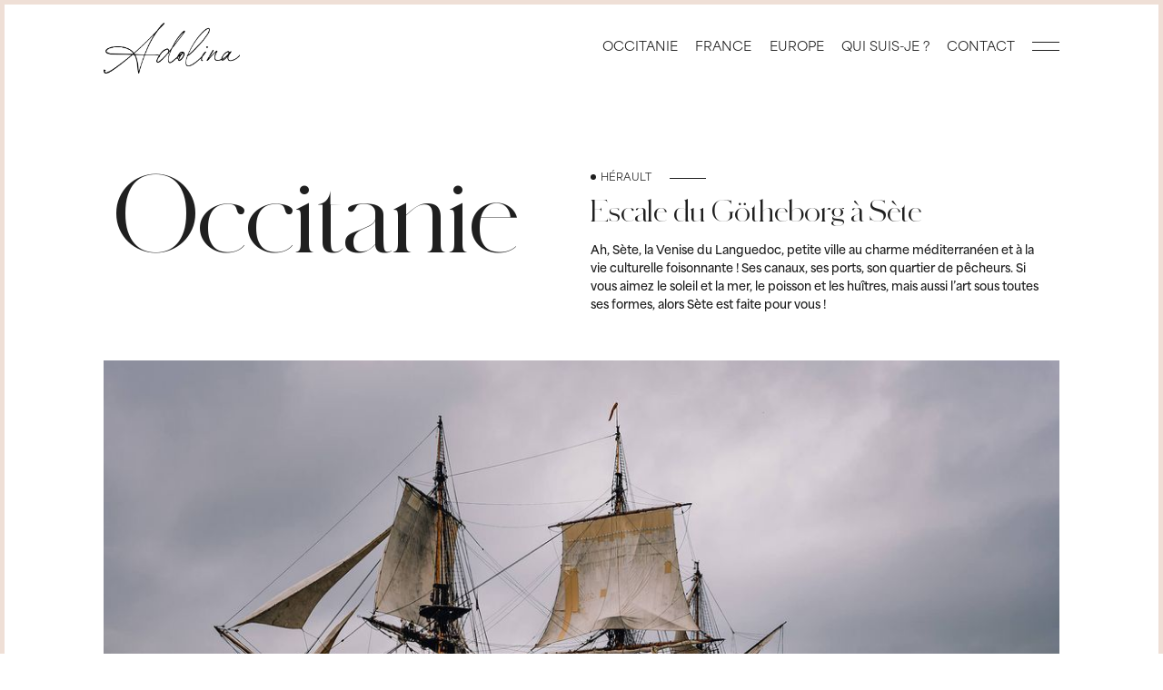

--- FILE ---
content_type: text/html
request_url: https://recits.adolina.fr/articles/escale-du-gotheborg-a-sete
body_size: 9608
content:
<!DOCTYPE html><!-- This site was created in Webflow. https://webflow.com --><!-- Last Published: Sun Dec 14 2025 10:36:20 GMT+0000 (Coordinated Universal Time) --><html data-wf-domain="recits.adolina.fr" data-wf-page="64d361f8474c01e26bc38e3b" data-wf-site="64d361f8474c01e26bc38d64" data-wf-collection="64d361f8474c01e26bc38df6" data-wf-item-slug="escale-du-gotheborg-a-sete"><head><meta charset="utf-8"/><title>Escale du Götheborg à Sète</title><meta content="Ah, Sète, la Venise du Languedoc, petite ville au charme méditerranéen et à la vie culturelle foisonnante ! Ses canaux, ses ports, son quartier de pêcheurs. Si vous aimez le soleil et la mer, le poisson et les huîtres, mais aussi l’art sous toutes ses formes, alors Sète est faite pour vous !" name="description"/><meta content="Escale du Götheborg à Sète" property="og:title"/><meta content="Ah, Sète, la Venise du Languedoc, petite ville au charme méditerranéen et à la vie culturelle foisonnante ! Ses canaux, ses ports, son quartier de pêcheurs. Si vous aimez le soleil et la mer, le poisson et les huîtres, mais aussi l’art sous toutes ses formes, alors Sète est faite pour vous !" property="og:description"/><meta content="https://cdn.prod.website-files.com/64d361f8474c01e26bc38df5/64d4b706600bd67e51a7aa30_adolina-sete-paysage(1).jpeg" property="og:image"/><meta content="Escale du Götheborg à Sète" property="twitter:title"/><meta content="Ah, Sète, la Venise du Languedoc, petite ville au charme méditerranéen et à la vie culturelle foisonnante ! Ses canaux, ses ports, son quartier de pêcheurs. Si vous aimez le soleil et la mer, le poisson et les huîtres, mais aussi l’art sous toutes ses formes, alors Sète est faite pour vous !" property="twitter:description"/><meta content="https://cdn.prod.website-files.com/64d361f8474c01e26bc38df5/64d4b706600bd67e51a7aa30_adolina-sete-paysage(1).jpeg" property="twitter:image"/><meta property="og:type" content="website"/><meta content="summary_large_image" name="twitter:card"/><meta content="width=device-width, initial-scale=1" name="viewport"/><meta content="Webflow" name="generator"/><link href="https://cdn.prod.website-files.com/64d361f8474c01e26bc38d64/css/adolina-recits-daventures-et-demotions.webflow.shared.30e5d723d.css" rel="stylesheet" type="text/css"/><script src="https://use.typekit.net/dfe7lqj.js" type="text/javascript"></script><script type="text/javascript">try{Typekit.load();}catch(e){}</script><script type="text/javascript">!function(o,c){var n=c.documentElement,t=" w-mod-";n.className+=t+"js",("ontouchstart"in o||o.DocumentTouch&&c instanceof DocumentTouch)&&(n.className+=t+"touch")}(window,document);</script><link href="https://cdn.prod.website-files.com/64d361f8474c01e26bc38d64/64d5516f824dea1b6ceb777b_watermark.png" rel="shortcut icon" type="image/x-icon"/><link href="https://cdn.prod.website-files.com/64d361f8474c01e26bc38d64/64d5515dfe91cdc1519aac66_watermark.png" rel="apple-touch-icon"/><script async="" src="https://www.googletagmanager.com/gtag/js?id=G-XMRGQLDGGY"></script><script type="text/javascript">window.dataLayer = window.dataLayer || [];function gtag(){dataLayer.push(arguments);}gtag('set', 'developer_id.dZGVlNj', true);gtag('js', new Date());gtag('config', 'G-XMRGQLDGGY');</script><meta name="google-site-verification" content="_GJWEFh-u1E5LUTG5UgY-Kg31eqAHv3dpUjcMcum3Mw" />
</head><body class="bodyarticle"><div><div class="navbar"><a href="/" class="w-inline-block"><img src="https://cdn.prod.website-files.com/64d361f8474c01e26bc38d64/64d36416cba2d5d400c95f9d_adolina-logo-black.png" loading="lazy" width="150" sizes="150px" alt="" srcset="https://cdn.prod.website-files.com/64d361f8474c01e26bc38d64/64d36416cba2d5d400c95f9d_adolina-logo-black-p-500.png 500w, https://cdn.prod.website-files.com/64d361f8474c01e26bc38d64/64d36416cba2d5d400c95f9d_adolina-logo-black-p-800.png 800w, https://cdn.prod.website-files.com/64d361f8474c01e26bc38d64/64d36416cba2d5d400c95f9d_adolina-logo-black-p-1080.png 1080w, https://cdn.prod.website-files.com/64d361f8474c01e26bc38d64/64d36416cba2d5d400c95f9d_adolina-logo-black-p-1600.png 1600w, https://cdn.prod.website-files.com/64d361f8474c01e26bc38d64/64d36416cba2d5d400c95f9d_adolina-logo-black-p-2000.png 2000w, https://cdn.prod.website-files.com/64d361f8474c01e26bc38d64/64d36416cba2d5d400c95f9d_adolina-logo-black-p-2600.png 2600w, https://cdn.prod.website-files.com/64d361f8474c01e26bc38d64/64d36416cba2d5d400c95f9d_adolina-logo-black.png 3088w" class="nav-logo"/></a><div class="align-horizontally"><a href="https://recits.adolina.fr/categories/occitanie" class="nav-link right-margin all-caps-text w-inline-block"><div>Occitanie</div></a><a href="https://recits.adolina.fr/categories/france" class="nav-link right-margin all-caps-text w-inline-block"><div>France</div></a><a href="https://recits.adolina.fr/categories/europe" class="nav-link right-margin all-caps-text w-inline-block"><div>Europe</div></a><a href="/a-propos" class="nav-link right-margin all-caps-text w-inline-block"><div>Qui suis-je ?</div></a><a href="/contact" class="nav-link right-margin all-caps-text hide-on-portrait w-inline-block"><div>Contact</div></a><div class="hamburger-wrap hide-on-portrait"><div class="hamburger-bar top"></div><div class="hamburger-bar bottom"></div></div></div></div><div class="menu"><div class="menu-wrap"><div class="xs-margin"><h2 class="_7-5vw-title _0-5-letter-spacing white _1">Chercher un article</h2><form action="/search" class="search w-form"><input class="search-input w-input" maxlength="256" name="query" placeholder="Tapez un mot pour afficher les articles correspondants..." type="search" id="search" required=""/><input type="submit" class="button white w-button" value="Rechercher"/></form></div><div><h2 class="_7-5vw-title _0-5-letter-spacing white _2">On part où ?</h2><div class="_5-columns-grid _2vw-gap"><div class="w-dyn-list"><div role="list" class="w-dyn-items"><div role="listitem" class="w-dyn-item"><a href="/categories/occitanie" class="category _1 w-inline-block"><div class="relative"><img src="https://cdn.prod.website-files.com/64d361f8474c01e26bc38df5/64d48c2910388009af569cb6_adolina-occitanie(1).jpg" loading="lazy" alt="" sizes="100vw" srcset="https://cdn.prod.website-files.com/64d361f8474c01e26bc38df5/64d48c2910388009af569cb6_adolina-occitanie(1)-p-500.jpg 500w, https://cdn.prod.website-files.com/64d361f8474c01e26bc38df5/64d48c2910388009af569cb6_adolina-occitanie(1)-p-800.jpg 800w, https://cdn.prod.website-files.com/64d361f8474c01e26bc38df5/64d48c2910388009af569cb6_adolina-occitanie(1).jpg 1150w" class="_100-width"/><div class="hover-circle-wrapper"><div class="hover-circle"><img src="https://cdn.prod.website-files.com/610af3ee7c0d51075e13a0c1/610af3ee7c0d51cf7b13a134_arrow-top-right(24x24)%401x.svg" loading="lazy" width="18" alt=""/></div></div></div><h2 class="_2-5vw-title white small-margins">Occitanie</h2><p class="_100-paragraph white hide-on-mobile">Je vous fais visiter ma région d&#x27;adoption ?</p></a></div></div></div><div class="w-dyn-list"><div role="list" class="w-dyn-items"><div role="listitem" class="w-dyn-item"><a href="/categories/france" class="category _2 w-inline-block"><div class="relative"><img src="https://cdn.prod.website-files.com/64d361f8474c01e26bc38df5/64d48bffae1dd707569f3cae_adolina-france(1).jpg" loading="lazy" alt="" sizes="100vw" srcset="https://cdn.prod.website-files.com/64d361f8474c01e26bc38df5/64d48bffae1dd707569f3cae_adolina-france(1)-p-500.jpg 500w, https://cdn.prod.website-files.com/64d361f8474c01e26bc38df5/64d48bffae1dd707569f3cae_adolina-france(1)-p-800.jpg 800w, https://cdn.prod.website-files.com/64d361f8474c01e26bc38df5/64d48bffae1dd707569f3cae_adolina-france(1)-p-1080.jpg 1080w, https://cdn.prod.website-files.com/64d361f8474c01e26bc38df5/64d48bffae1dd707569f3cae_adolina-france(1).jpg 1150w" class="_100-width"/><div class="hover-circle-wrapper"><div class="hover-circle"><img src="https://cdn.prod.website-files.com/610af3ee7c0d51075e13a0c1/610af3ee7c0d51cf7b13a134_arrow-top-right(24x24)%401x.svg" loading="lazy" width="18" alt=""/></div></div></div><h2 class="_2-5vw-title white small-margins">France</h2><p class="_100-paragraph white hide-on-mobile">Je vous emmène découvrir les trésors de notre magnifique pays ?</p></a></div></div></div><div class="w-dyn-list"><div role="list" class="w-dyn-items"><div role="listitem" class="w-dyn-item"><a href="/categories/europe" class="category _3 w-inline-block"><div class="relative"><img src="https://cdn.prod.website-files.com/64d361f8474c01e26bc38df5/64d48bb3f7621e7057423fa9_adolina-sicile(1).jpg" loading="lazy" alt="" sizes="100vw" srcset="https://cdn.prod.website-files.com/64d361f8474c01e26bc38df5/64d48bb3f7621e7057423fa9_adolina-sicile(1)-p-500.jpg 500w, https://cdn.prod.website-files.com/64d361f8474c01e26bc38df5/64d48bb3f7621e7057423fa9_adolina-sicile(1)-p-800.jpg 800w, https://cdn.prod.website-files.com/64d361f8474c01e26bc38df5/64d48bb3f7621e7057423fa9_adolina-sicile(1)-p-1080.jpg 1080w, https://cdn.prod.website-files.com/64d361f8474c01e26bc38df5/64d48bb3f7621e7057423fa9_adolina-sicile(1).jpg 1150w" class="_100-width"/><div class="hover-circle-wrapper"><div class="hover-circle"><img src="https://cdn.prod.website-files.com/610af3ee7c0d51075e13a0c1/610af3ee7c0d51cf7b13a134_arrow-top-right(24x24)%401x.svg" loading="lazy" width="18" alt=""/></div></div></div><h2 class="_2-5vw-title white small-margins">Europe</h2><p class="_100-paragraph white hide-on-mobile">Je vous emmène en vadrouille à travers l&#x27;Europe ?</p></a></div></div></div><div class="w-dyn-list"><div class="empty-state w-dyn-empty"><div>No items found.</div></div></div><div class="w-dyn-list"><div class="empty-state w-dyn-empty"><div>No items found.</div></div></div></div></div></div></div></div><div class="section"><div class="margin-bott w-row"><div class="w-col w-col-6"><h1 id="w-node-cfa77251-b4d9-b73d-b840-2f11aaf50113-6bc38e3b" class="heading-test _0-75-line-height s-margin">Occitanie</h1></div><div class="w-col w-col-6"><div id="w-node-cfa77251-b4d9-b73d-b840-2f11aaf50115-6bc38e3b" class="text-wrap"><div class="post-info"><div class="small-dot"></div><div class="w-dyn-list"><div role="list" class="w-dyn-items w-row"><div role="listitem" class="collection-tag-item all-caps-text w-dyn-item w-col w-col-6"><div class="_1vw-text">Hérault</div></div></div></div><div class="blog-info-line"></div></div><h1 class="_2-5vw-title article-title">Escale du Götheborg à Sète</h1><p class="semibold">Ah, Sète, la Venise du Languedoc, petite ville au charme méditerranéen et à la vie culturelle foisonnante ! Ses canaux, ses ports, son quartier de pêcheurs. Si vous aimez le soleil et la mer, le poisson et les huîtres, mais aussi l’art sous toutes ses formes, alors Sète est faite pour vous ! </p></div></div></div><img src="https://cdn.prod.website-files.com/64d361f8474c01e26bc38df5/64d4b706600bd67e51a7aa30_adolina-sete-paysage(1).jpeg" loading="eager" alt="" sizes="(max-width: 479px) 81vw, (max-width: 991px) 82vw, 83vw" srcset="https://cdn.prod.website-files.com/64d361f8474c01e26bc38df5/64d4b706600bd67e51a7aa30_adolina-sete-paysage(1)-p-500.jpeg 500w, https://cdn.prod.website-files.com/64d361f8474c01e26bc38df5/64d4b706600bd67e51a7aa30_adolina-sete-paysage(1)-p-800.jpeg 800w, https://cdn.prod.website-files.com/64d361f8474c01e26bc38df5/64d4b706600bd67e51a7aa30_adolina-sete-paysage(1)-p-1080.jpeg 1080w, https://cdn.prod.website-files.com/64d361f8474c01e26bc38df5/64d4b706600bd67e51a7aa30_adolina-sete-paysage(1)-p-1600.jpeg 1600w, https://cdn.prod.website-files.com/64d361f8474c01e26bc38df5/64d4b706600bd67e51a7aa30_adolina-sete-paysage(1).jpeg 2000w" class="_100-width _20px-margin"/><div class="margin-bott margin-top w-row"><div class="w-col w-col-6"><div class="bold-span text-gold gold-article">Petits et grands bateaux</div></div><div class="w-col w-col-6"><div class="rich-text w-richtext"><p>Je suis allée à Sète sur invitation de l’Archipel de Thau afin de réaliser des images de <strong>l’escale du Götheborg</strong>, le plus grand voilier en bois du monde, à Sète. Parti de Suède en juin 2022, il a visité 19 ports européens puis il a regagné son port d’attache à Göteborg un an plus tard, en juin 2023, où il passe l’été avant de repartir pour de nouvelles aventures. C’est une expédition incroyable qui a permis à des dizaines de milliers de visiteurs à travers l’Europe (dont moi !) de rencontrer l’équipage, de visiter ce magnifique navire et de s’imprégner de son atmosphère brute et authentique. C’est vraiment impressionnant - presque irréaliste - de se trouver à bord d’une telle merveille et d’observer la vie et le travail des matelots.</p><p>Je vous propose maintenant de découvrir une autre embarcation à Sète… beaucoup (vraiment beaucoup !) plus petite cette fois puisqu’il s’agit de <strong>Miniboat électriques</strong> ! Ce sont des petits bateaux pour une personne, que vous pilotez seul (un guide vous explique tout, il n’y a rien de difficile). C’est une activité toute nouvelle à Sète, originale, ludique et accessible aux enfants. Dès 8 ans ils peuvent piloter leur petit bateau !</p><p>Alors, entre le Götheborg majestueux et les miniboats adorables, votre cœur balance ?</p></div></div></div><div class="w-dyn-list"><script type="text/x-wf-template" id="wf-template-ec850b0d-2dd1-f430-aa56-2776129d90a0">%3Cdiv%20role%3D%22listitem%22%20class%3D%22_5padding-lr%20w-dyn-item%20w-dyn-repeater-item%20w-col%20w-col-4%22%3E%3Cimg%20src%3D%22https%3A%2F%2Fcdn.prod.website-files.com%2F64d361f8474c01e26bc38df5%2F64e25de2bcf173db90c76986_reportage-sete-16-p-800.jpg%22%20loading%3D%22lazy%22%20alt%3D%22%22%20sizes%3D%22(max-width%3A%20479px)%2081vw%2C%20(max-width%3A%20767px)%2082vw%2C%20(max-width%3A%20991px)%2027vw%2C%2028vw%22%20srcset%3D%22https%3A%2F%2Fcdn.prod.website-files.com%2F64d361f8474c01e26bc38df5%2F64e25de2bcf173db90c76986_reportage-sete-16-p-800-p-500.jpg%20500w%2C%20https%3A%2F%2Fcdn.prod.website-files.com%2F64d361f8474c01e26bc38df5%2F64e25de2bcf173db90c76986_reportage-sete-16-p-800.jpg%20800w%22%2F%3E%3C%2Fdiv%3E</script><div role="list" class="w-dyn-items w-row"><div role="listitem" class="_5padding-lr w-dyn-item w-dyn-repeater-item w-col w-col-4"><img src="https://cdn.prod.website-files.com/64d361f8474c01e26bc38df5/64e25de2bcf173db90c76986_reportage-sete-16-p-800.jpg" loading="lazy" alt="" sizes="(max-width: 479px) 81vw, (max-width: 767px) 82vw, (max-width: 991px) 27vw, 28vw" srcset="https://cdn.prod.website-files.com/64d361f8474c01e26bc38df5/64e25de2bcf173db90c76986_reportage-sete-16-p-800-p-500.jpg 500w, https://cdn.prod.website-files.com/64d361f8474c01e26bc38df5/64e25de2bcf173db90c76986_reportage-sete-16-p-800.jpg 800w"/></div><div role="listitem" class="_5padding-lr w-dyn-item w-dyn-repeater-item w-col w-col-4"><img src="https://cdn.prod.website-files.com/64d361f8474c01e26bc38df5/64e25de2d5f18f06692a4d77_reportage-sete-15-p-800.jpg" loading="lazy" alt="" sizes="(max-width: 479px) 81vw, (max-width: 767px) 82vw, (max-width: 991px) 27vw, 28vw" srcset="https://cdn.prod.website-files.com/64d361f8474c01e26bc38df5/64e25de2d5f18f06692a4d77_reportage-sete-15-p-800-p-500.jpg 500w, https://cdn.prod.website-files.com/64d361f8474c01e26bc38df5/64e25de2d5f18f06692a4d77_reportage-sete-15-p-800.jpg 800w"/></div><div role="listitem" class="_5padding-lr w-dyn-item w-dyn-repeater-item w-col w-col-4"><img src="https://cdn.prod.website-files.com/64d361f8474c01e26bc38df5/64e25de20c459d4b6679bc57_reportage-sete-17-p-800.jpg" loading="lazy" alt="" sizes="(max-width: 479px) 81vw, (max-width: 767px) 82vw, (max-width: 991px) 27vw, 28vw" srcset="https://cdn.prod.website-files.com/64d361f8474c01e26bc38df5/64e25de20c459d4b6679bc57_reportage-sete-17-p-800-p-500.jpg 500w, https://cdn.prod.website-files.com/64d361f8474c01e26bc38df5/64e25de20c459d4b6679bc57_reportage-sete-17-p-800.jpg 800w"/></div><div role="listitem" class="_5padding-lr w-dyn-item w-dyn-repeater-item w-col w-col-4"><img src="https://cdn.prod.website-files.com/64d361f8474c01e26bc38df5/64e25d05344c637a5c03025a_reportage-sete-11-p-800.jpg" loading="lazy" alt="" sizes="(max-width: 479px) 81vw, (max-width: 767px) 82vw, (max-width: 991px) 27vw, 28vw" srcset="https://cdn.prod.website-files.com/64d361f8474c01e26bc38df5/64e25d05344c637a5c03025a_reportage-sete-11-p-800-p-500.jpg 500w, https://cdn.prod.website-files.com/64d361f8474c01e26bc38df5/64e25d05344c637a5c03025a_reportage-sete-11-p-800.jpg 800w"/></div><div role="listitem" class="_5padding-lr w-dyn-item w-dyn-repeater-item w-col w-col-4"><img src="https://cdn.prod.website-files.com/64d361f8474c01e26bc38df5/64e25d05da2842976ec7f42d_reportage-sete-13-p-800.jpg" loading="lazy" alt="" sizes="(max-width: 479px) 81vw, (max-width: 767px) 82vw, (max-width: 991px) 27vw, 28vw" srcset="https://cdn.prod.website-files.com/64d361f8474c01e26bc38df5/64e25d05da2842976ec7f42d_reportage-sete-13-p-800-p-500.jpg 500w, https://cdn.prod.website-files.com/64d361f8474c01e26bc38df5/64e25d05da2842976ec7f42d_reportage-sete-13-p-800.jpg 800w"/></div><div role="listitem" class="_5padding-lr w-dyn-item w-dyn-repeater-item w-col w-col-4"><img src="https://cdn.prod.website-files.com/64d361f8474c01e26bc38df5/64e25d054151507013c7aeab_voyage-sete-1(1).jpg" loading="lazy" alt="" sizes="(max-width: 479px) 81vw, (max-width: 767px) 82vw, (max-width: 991px) 27vw, 28vw" srcset="https://cdn.prod.website-files.com/64d361f8474c01e26bc38df5/64e25d054151507013c7aeab_voyage-sete-1(1)-p-500.jpg 500w, https://cdn.prod.website-files.com/64d361f8474c01e26bc38df5/64e25d054151507013c7aeab_voyage-sete-1(1).jpg 800w"/></div><div role="listitem" class="_5padding-lr w-dyn-item w-dyn-repeater-item w-col w-col-4"><img src="https://cdn.prod.website-files.com/64d361f8474c01e26bc38df5/64e25cfab115eac551564923_reportage-sete-12-p-800.jpg" loading="lazy" alt="" sizes="(max-width: 479px) 81vw, (max-width: 767px) 82vw, (max-width: 991px) 27vw, 28vw" srcset="https://cdn.prod.website-files.com/64d361f8474c01e26bc38df5/64e25cfab115eac551564923_reportage-sete-12-p-800-p-500.jpg 500w, https://cdn.prod.website-files.com/64d361f8474c01e26bc38df5/64e25cfab115eac551564923_reportage-sete-12-p-800.jpg 800w"/></div><div role="listitem" class="_5padding-lr w-dyn-item w-dyn-repeater-item w-col w-col-4"><img src="https://cdn.prod.website-files.com/64d361f8474c01e26bc38df5/64e25cfbf403f0bb7b3be82b_reportage-sete.JPG" loading="lazy" alt="" sizes="(max-width: 479px) 81vw, (max-width: 767px) 82vw, (max-width: 991px) 27vw, 28vw" srcset="https://cdn.prod.website-files.com/64d361f8474c01e26bc38df5/64e25cfbf403f0bb7b3be82b_reportage-sete-p-500.jpg 500w, https://cdn.prod.website-files.com/64d361f8474c01e26bc38df5/64e25cfbf403f0bb7b3be82b_reportage-sete-p-800.jpg 800w, https://cdn.prod.website-files.com/64d361f8474c01e26bc38df5/64e25cfbf403f0bb7b3be82b_reportage-sete.JPG 1000w"/></div><div role="listitem" class="_5padding-lr w-dyn-item w-dyn-repeater-item w-col w-col-4"><img src="https://cdn.prod.website-files.com/64d361f8474c01e26bc38df5/64e25d2a842ebbf952fe1077_voyage-sete-adolina-2.jpg" loading="lazy" alt="" sizes="(max-width: 479px) 81vw, (max-width: 767px) 82vw, (max-width: 991px) 27vw, 28vw" srcset="https://cdn.prod.website-files.com/64d361f8474c01e26bc38df5/64e25d2a842ebbf952fe1077_voyage-sete-adolina-2-p-500.jpg 500w, https://cdn.prod.website-files.com/64d361f8474c01e26bc38df5/64e25d2a842ebbf952fe1077_voyage-sete-adolina-2.jpg 800w"/></div></div><div class="empty-state w-dyn-hide w-dyn-empty"><div>No items found.</div></div></div><div class="w-dyn-list"><script type="text/x-wf-template" id="wf-template-b6acd95d-12b3-f5ea-6db8-0ce4130a3acd">%3Cdiv%20role%3D%22listitem%22%20class%3D%22_5padding-lr%20w-dyn-item%20w-dyn-repeater-item%20w-col%20w-col-6%22%3E%3Cimg%20src%3D%22https%3A%2F%2Fcdn.prod.website-files.com%2F64d361f8474c01e26bc38df5%2F64e25cd6bcf173db90c69799_reportage-sete-9.jpg%22%20loading%3D%22lazy%22%20alt%3D%22%22%20sizes%3D%22(max-width%3A%20479px)%2079vw%2C%20(max-width%3A%20767px)%2080vw%2C%20(max-width%3A%20991px)%2040vw%2C%2041vw%22%20srcset%3D%22https%3A%2F%2Fcdn.prod.website-files.com%2F64d361f8474c01e26bc38df5%2F64e25cd6bcf173db90c69799_reportage-sete-9-p-500.jpg%20500w%2C%20https%3A%2F%2Fcdn.prod.website-files.com%2F64d361f8474c01e26bc38df5%2F64e25cd6bcf173db90c69799_reportage-sete-9-p-800.jpg%20800w%2C%20https%3A%2F%2Fcdn.prod.website-files.com%2F64d361f8474c01e26bc38df5%2F64e25cd6bcf173db90c69799_reportage-sete-9-p-1080.jpg%201080w%2C%20https%3A%2F%2Fcdn.prod.website-files.com%2F64d361f8474c01e26bc38df5%2F64e25cd6bcf173db90c69799_reportage-sete-9.jpg%201200w%22%20class%3D%22_100-width%22%2F%3E%3C%2Fdiv%3E</script><div role="list" class="w-dyn-items w-row"><div role="listitem" class="_5padding-lr w-dyn-item w-dyn-repeater-item w-col w-col-6"><img src="https://cdn.prod.website-files.com/64d361f8474c01e26bc38df5/64e25cd6bcf173db90c69799_reportage-sete-9.jpg" loading="lazy" alt="" sizes="(max-width: 479px) 79vw, (max-width: 767px) 80vw, (max-width: 991px) 40vw, 41vw" srcset="https://cdn.prod.website-files.com/64d361f8474c01e26bc38df5/64e25cd6bcf173db90c69799_reportage-sete-9-p-500.jpg 500w, https://cdn.prod.website-files.com/64d361f8474c01e26bc38df5/64e25cd6bcf173db90c69799_reportage-sete-9-p-800.jpg 800w, https://cdn.prod.website-files.com/64d361f8474c01e26bc38df5/64e25cd6bcf173db90c69799_reportage-sete-9-p-1080.jpg 1080w, https://cdn.prod.website-files.com/64d361f8474c01e26bc38df5/64e25cd6bcf173db90c69799_reportage-sete-9.jpg 1200w" class="_100-width"/></div><div role="listitem" class="_5padding-lr w-dyn-item w-dyn-repeater-item w-col w-col-6"><img src="https://cdn.prod.website-files.com/64d361f8474c01e26bc38df5/64e25cd5b115eac551562398_reportage-sete-10.jpg" loading="lazy" alt="" sizes="(max-width: 479px) 79vw, (max-width: 767px) 80vw, (max-width: 991px) 40vw, 41vw" srcset="https://cdn.prod.website-files.com/64d361f8474c01e26bc38df5/64e25cd5b115eac551562398_reportage-sete-10-p-500.jpg 500w, https://cdn.prod.website-files.com/64d361f8474c01e26bc38df5/64e25cd5b115eac551562398_reportage-sete-10-p-800.jpg 800w, https://cdn.prod.website-files.com/64d361f8474c01e26bc38df5/64e25cd5b115eac551562398_reportage-sete-10-p-1080.jpg 1080w, https://cdn.prod.website-files.com/64d361f8474c01e26bc38df5/64e25cd5b115eac551562398_reportage-sete-10.jpg 1200w" class="_100-width"/></div></div><div class="empty-state w-dyn-hide w-dyn-empty"><div>No items found.</div></div></div><img src="" loading="eager" alt="" class="_100-width _20px-margin _5padding-lr w-dyn-bind-empty"/><div class="margin-bott margin-top w-row"><div class="w-col w-col-6"><div class="bold-span text-gold gold-article">A boire et à manger</div></div><div class="w-col w-col-6"><div class="rich-text w-richtext"><p>Ces réjouissances nous ont mis en appétit, non ? Allons donc découvrir ce que l’on boit et mange à Sète !</p><p>Le premier spot incontournable que j’ai adoré : pendant le marché aux Halles de Sète, on est allé déjeuner chez <strong>The Marcel.</strong> Directement attablées au comptoir, face aux cuisiniers, on les a observés préparer nos plats - ça nous a permis de saliver en attendant de les déguster ! Au menu ? Poissons, fruits de mer et spécialités locales : c’est frais, c’est fin, c’est bon.</p><p>A Sète et aux alentours, il est également possible de déjeuner dans des <strong>mas ostréicoles</strong>. On peut difficilement faire circuit plus court puisqu’on y déguste leur production directement ! On a été particulièrement chouchoutées à La Noisette d’Oc : tielle (il s’agit d’une tourte au poulpe et à la tomate, spécialité sètoise), huîtres fraiches et huitres farcies, moules… le tout accompagné de bon vin, on s’est régalé ! Ils cherchaient des repreneurs quand j’y suis allée, je ne peux donc pas vous garantir que vous y rencontriez les mêmes hôtes si vous décidez d’aller y manger.</p><p><strong>La maison Noilly Pratt</strong> vous accueille ensuite pour un petit « rafraichissement » : une dégustation de leur gamme de Vermouth après une visite commentée qui vous apprend tout sur la production de leur alcool. Ils parlent de leur métier avec passion et cette immersion dans leur univers est fascinante !</p></div></div></div><div class="w-dyn-list"><script type="text/x-wf-template" id="wf-template-f45a7433-dfd1-bd3d-5c96-ea9f16b38d7d">%3Cdiv%20role%3D%22listitem%22%20class%3D%22_5padding-lr%20w-dyn-item%20w-dyn-repeater-item%20w-col%20w-col-4%22%3E%3Cimg%20src%3D%22https%3A%2F%2Fcdn.prod.website-files.com%2F64d361f8474c01e26bc38df5%2F64e25d68f3c0277256a9562d_reportage-sete-4-p-800.jpg%22%20loading%3D%22lazy%22%20alt%3D%22%22%20sizes%3D%22(max-width%3A%20479px)%2079vw%2C%20(max-width%3A%20767px)%2080vw%2C%20(max-width%3A%20991px)%2026vw%2C%2028vw%22%20srcset%3D%22https%3A%2F%2Fcdn.prod.website-files.com%2F64d361f8474c01e26bc38df5%2F64e25d68f3c0277256a9562d_reportage-sete-4-p-800-p-500.jpg%20500w%2C%20https%3A%2F%2Fcdn.prod.website-files.com%2F64d361f8474c01e26bc38df5%2F64e25d68f3c0277256a9562d_reportage-sete-4-p-800.jpg%20800w%22%2F%3E%3C%2Fdiv%3E</script><div role="list" class="w-dyn-items w-row"><div role="listitem" class="_5padding-lr w-dyn-item w-dyn-repeater-item w-col w-col-4"><img src="https://cdn.prod.website-files.com/64d361f8474c01e26bc38df5/64e25d68f3c0277256a9562d_reportage-sete-4-p-800.jpg" loading="lazy" alt="" sizes="(max-width: 479px) 79vw, (max-width: 767px) 80vw, (max-width: 991px) 26vw, 28vw" srcset="https://cdn.prod.website-files.com/64d361f8474c01e26bc38df5/64e25d68f3c0277256a9562d_reportage-sete-4-p-800-p-500.jpg 500w, https://cdn.prod.website-files.com/64d361f8474c01e26bc38df5/64e25d68f3c0277256a9562d_reportage-sete-4-p-800.jpg 800w"/></div><div role="listitem" class="_5padding-lr w-dyn-item w-dyn-repeater-item w-col w-col-4"><img src="https://cdn.prod.website-files.com/64d361f8474c01e26bc38df5/64e25d686f9e84517a8ef486_reportage-sete-5-p-800.jpg" loading="lazy" alt="" sizes="(max-width: 479px) 79vw, (max-width: 767px) 80vw, (max-width: 991px) 26vw, 28vw" srcset="https://cdn.prod.website-files.com/64d361f8474c01e26bc38df5/64e25d686f9e84517a8ef486_reportage-sete-5-p-800-p-500.jpg 500w, https://cdn.prod.website-files.com/64d361f8474c01e26bc38df5/64e25d686f9e84517a8ef486_reportage-sete-5-p-800.jpg 800w"/></div><div role="listitem" class="_5padding-lr w-dyn-item w-dyn-repeater-item w-col w-col-4"><img src="https://cdn.prod.website-files.com/64d361f8474c01e26bc38df5/64e25d686f9e84517a8ef441_reportage-sete-6-p-800.jpg" loading="lazy" alt="" sizes="(max-width: 479px) 79vw, (max-width: 767px) 80vw, (max-width: 991px) 26vw, 28vw" srcset="https://cdn.prod.website-files.com/64d361f8474c01e26bc38df5/64e25d686f9e84517a8ef441_reportage-sete-6-p-800-p-500.jpg 500w, https://cdn.prod.website-files.com/64d361f8474c01e26bc38df5/64e25d686f9e84517a8ef441_reportage-sete-6-p-800.jpg 800w"/></div></div><div class="empty-state w-dyn-hide w-dyn-empty"><div>No items found.</div></div></div><div class="w-dyn-list"><script type="text/x-wf-template" id="wf-template-1ffa67e0-82a1-089c-7d89-839ac05f680b">%3Cdiv%20role%3D%22listitem%22%20class%3D%22_5padding-lr%20w-dyn-item%20w-dyn-repeater-item%20w-col%20w-col-6%22%3E%3Cimg%20src%3D%22https%3A%2F%2Fcdn.prod.website-files.com%2F64d361f8474c01e26bc38df5%2F64e25eb0242e4af9b6269e06_reportage-sete-14.jpg%22%20loading%3D%22lazy%22%20alt%3D%22%22%20sizes%3D%22(max-width%3A%20479px)%2079vw%2C%20(max-width%3A%20767px)%2080vw%2C%20(max-width%3A%20991px)%2040vw%2C%2041vw%22%20srcset%3D%22https%3A%2F%2Fcdn.prod.website-files.com%2F64d361f8474c01e26bc38df5%2F64e25eb0242e4af9b6269e06_reportage-sete-14-p-500.jpg%20500w%2C%20https%3A%2F%2Fcdn.prod.website-files.com%2F64d361f8474c01e26bc38df5%2F64e25eb0242e4af9b6269e06_reportage-sete-14.jpg%20800w%22%20class%3D%22_100-width%22%2F%3E%3C%2Fdiv%3E</script><div role="list" class="w-dyn-items w-row"><div role="listitem" class="_5padding-lr w-dyn-item w-dyn-repeater-item w-col w-col-6"><img src="https://cdn.prod.website-files.com/64d361f8474c01e26bc38df5/64e25eb0242e4af9b6269e06_reportage-sete-14.jpg" loading="lazy" alt="" sizes="(max-width: 479px) 79vw, (max-width: 767px) 80vw, (max-width: 991px) 40vw, 41vw" srcset="https://cdn.prod.website-files.com/64d361f8474c01e26bc38df5/64e25eb0242e4af9b6269e06_reportage-sete-14-p-500.jpg 500w, https://cdn.prod.website-files.com/64d361f8474c01e26bc38df5/64e25eb0242e4af9b6269e06_reportage-sete-14.jpg 800w" class="_100-width"/></div><div role="listitem" class="_5padding-lr w-dyn-item w-dyn-repeater-item w-col w-col-6"><img src="https://cdn.prod.website-files.com/64d361f8474c01e26bc38df5/64e25d7569bc9392142584a6_voyage-sete-8(1).jpg" loading="lazy" alt="" sizes="(max-width: 479px) 79vw, (max-width: 767px) 80vw, (max-width: 991px) 40vw, 41vw" srcset="https://cdn.prod.website-files.com/64d361f8474c01e26bc38df5/64e25d7569bc9392142584a6_voyage-sete-8(1)-p-500.jpg 500w, https://cdn.prod.website-files.com/64d361f8474c01e26bc38df5/64e25d7569bc9392142584a6_voyage-sete-8(1).jpg 800w" class="_100-width"/></div><div role="listitem" class="_5padding-lr w-dyn-item w-dyn-repeater-item w-col w-col-6"><img src="https://cdn.prod.website-files.com/64d361f8474c01e26bc38df5/64e25d55e41da63fe43671a2_reportage-sete-2.jpg" loading="lazy" alt="" sizes="(max-width: 479px) 79vw, (max-width: 767px) 80vw, (max-width: 991px) 40vw, 41vw" srcset="https://cdn.prod.website-files.com/64d361f8474c01e26bc38df5/64e25d55e41da63fe43671a2_reportage-sete-2-p-500.jpg 500w, https://cdn.prod.website-files.com/64d361f8474c01e26bc38df5/64e25d55e41da63fe43671a2_reportage-sete-2-p-800.jpg 800w, https://cdn.prod.website-files.com/64d361f8474c01e26bc38df5/64e25d55e41da63fe43671a2_reportage-sete-2.jpg 1000w" class="_100-width"/></div><div role="listitem" class="_5padding-lr w-dyn-item w-dyn-repeater-item w-col w-col-6"><img src="https://cdn.prod.website-files.com/64d361f8474c01e26bc38df5/64e25d55e41da63fe43671ad_reportage-sete-3.jpg" loading="lazy" alt="" sizes="(max-width: 479px) 79vw, (max-width: 767px) 80vw, (max-width: 991px) 40vw, 41vw" srcset="https://cdn.prod.website-files.com/64d361f8474c01e26bc38df5/64e25d55e41da63fe43671ad_reportage-sete-3-p-500.jpg 500w, https://cdn.prod.website-files.com/64d361f8474c01e26bc38df5/64e25d55e41da63fe43671ad_reportage-sete-3-p-800.jpg 800w, https://cdn.prod.website-files.com/64d361f8474c01e26bc38df5/64e25d55e41da63fe43671ad_reportage-sete-3.jpg 1000w" class="_100-width"/></div></div><div class="empty-state w-dyn-hide w-dyn-empty"><div>No items found.</div></div></div><img src="https://cdn.prod.website-files.com/64d361f8474c01e26bc38df5/64e25d46bcf173db90c6e733_voyage-sete-9(1).jpg" loading="eager" alt="" sizes="100vw" srcset="https://cdn.prod.website-files.com/64d361f8474c01e26bc38df5/64e25d46bcf173db90c6e733_voyage-sete-9(1)-p-500.jpg 500w, https://cdn.prod.website-files.com/64d361f8474c01e26bc38df5/64e25d46bcf173db90c6e733_voyage-sete-9(1)-p-800.jpg 800w, https://cdn.prod.website-files.com/64d361f8474c01e26bc38df5/64e25d46bcf173db90c6e733_voyage-sete-9(1)-p-1080.jpg 1080w, https://cdn.prod.website-files.com/64d361f8474c01e26bc38df5/64e25d46bcf173db90c6e733_voyage-sete-9(1).jpg 1202w" class="_100-width _20px-margin _5padding-lr"/><div class="margin-bott margin-top w-row"><div class="w-col w-col-6"><div class="bold-span text-gold gold-article">Immersion dans l’univers éclectique de François Liguori</div></div><div class="w-col w-col-6"><div class="rich-text w-richtext"><p>En route pour une rencontre haute en couleur ! L’artiste <strong>François Liguori</strong> nous a accueillies dans son atelier Pescatore (et même dans sa magnifique maison !) pour nous présenter son univers : luminaires, abat-jours, tableaux métalliques, dalles murales, objets design… son œuvre est variée, colorée et marque les esprits. Un homme passionné et bienveillant, à la créativité foisonnante !</p></div></div></div><div class="w-dyn-list"><script type="text/x-wf-template" id="wf-template-7e9f76ed-5066-c2e6-1fcf-0b3aa14d35c1">%3Cdiv%20role%3D%22listitem%22%20class%3D%22_5padding-lr%20w-dyn-item%20w-dyn-repeater-item%20w-col%20w-col-4%22%3E%3Cimg%20src%3D%22%22%20loading%3D%22lazy%22%20alt%3D%22%22%20class%3D%22w-dyn-bind-empty%22%2F%3E%3C%2Fdiv%3E</script><div role="list" class="w-dyn-items w-row w-dyn-hide"></div><div class="empty-state w-dyn-empty"><div>No items found.</div></div></div><div class="w-dyn-list"><script type="text/x-wf-template" id="wf-template-7dc56104-24c6-1427-f47a-dd382539a4c5">%3Cdiv%20role%3D%22listitem%22%20class%3D%22_5padding-lr%20w-dyn-item%20w-dyn-repeater-item%20w-col%20w-col-6%22%3E%3Cimg%20src%3D%22https%3A%2F%2Fcdn.prod.website-files.com%2F64d361f8474c01e26bc38df5%2F64e25d92842ebbf952fe5af2_voyage-sete-3(1).jpg%22%20loading%3D%22lazy%22%20alt%3D%22%22%20sizes%3D%22(max-width%3A%20479px)%2079vw%2C%20(max-width%3A%20767px)%2080vw%2C%20(max-width%3A%20991px)%2040vw%2C%2041vw%22%20srcset%3D%22https%3A%2F%2Fcdn.prod.website-files.com%2F64d361f8474c01e26bc38df5%2F64e25d92842ebbf952fe5af2_voyage-sete-3(1)-p-500.jpg%20500w%2C%20https%3A%2F%2Fcdn.prod.website-files.com%2F64d361f8474c01e26bc38df5%2F64e25d92842ebbf952fe5af2_voyage-sete-3(1).jpg%20800w%22%20class%3D%22_100-width%22%2F%3E%3C%2Fdiv%3E</script><div role="list" class="w-dyn-items w-row"><div role="listitem" class="_5padding-lr w-dyn-item w-dyn-repeater-item w-col w-col-6"><img src="https://cdn.prod.website-files.com/64d361f8474c01e26bc38df5/64e25d92842ebbf952fe5af2_voyage-sete-3(1).jpg" loading="lazy" alt="" sizes="(max-width: 479px) 79vw, (max-width: 767px) 80vw, (max-width: 991px) 40vw, 41vw" srcset="https://cdn.prod.website-files.com/64d361f8474c01e26bc38df5/64e25d92842ebbf952fe5af2_voyage-sete-3(1)-p-500.jpg 500w, https://cdn.prod.website-files.com/64d361f8474c01e26bc38df5/64e25d92842ebbf952fe5af2_voyage-sete-3(1).jpg 800w" class="_100-width"/></div><div role="listitem" class="_5padding-lr w-dyn-item w-dyn-repeater-item w-col w-col-6"><img src="https://cdn.prod.website-files.com/64d361f8474c01e26bc38df5/64e25d9144c35d7635f777f3_voyage-sete-4(1).jpg" loading="lazy" alt="" sizes="(max-width: 479px) 79vw, (max-width: 767px) 80vw, (max-width: 991px) 40vw, 41vw" srcset="https://cdn.prod.website-files.com/64d361f8474c01e26bc38df5/64e25d9144c35d7635f777f3_voyage-sete-4(1)-p-500.jpg 500w, https://cdn.prod.website-files.com/64d361f8474c01e26bc38df5/64e25d9144c35d7635f777f3_voyage-sete-4(1).jpg 800w" class="_100-width"/></div><div role="listitem" class="_5padding-lr w-dyn-item w-dyn-repeater-item w-col w-col-6"><img src="https://cdn.prod.website-files.com/64d361f8474c01e26bc38df5/64e25d910c459d4b6679742e_voyage-sete-5(1).jpg" loading="lazy" alt="" sizes="(max-width: 479px) 79vw, (max-width: 767px) 80vw, (max-width: 991px) 40vw, 41vw" srcset="https://cdn.prod.website-files.com/64d361f8474c01e26bc38df5/64e25d910c459d4b6679742e_voyage-sete-5(1)-p-500.jpg 500w, https://cdn.prod.website-files.com/64d361f8474c01e26bc38df5/64e25d910c459d4b6679742e_voyage-sete-5(1).jpg 800w" class="_100-width"/></div><div role="listitem" class="_5padding-lr w-dyn-item w-dyn-repeater-item w-col w-col-6"><img src="https://cdn.prod.website-files.com/64d361f8474c01e26bc38df5/64e25dccf3c0277256a9a128_voyage-sete-7(1).jpg" loading="lazy" alt="" sizes="(max-width: 479px) 79vw, (max-width: 767px) 80vw, (max-width: 991px) 40vw, 41vw" srcset="https://cdn.prod.website-files.com/64d361f8474c01e26bc38df5/64e25dccf3c0277256a9a128_voyage-sete-7(1)-p-500.jpg 500w, https://cdn.prod.website-files.com/64d361f8474c01e26bc38df5/64e25dccf3c0277256a9a128_voyage-sete-7(1).jpg 800w" class="_100-width"/></div></div><div class="empty-state w-dyn-hide w-dyn-empty"><div>No items found.</div></div></div><img src="https://cdn.prod.website-files.com/64d361f8474c01e26bc38df5/64e25d83721ca6245de9391d_voyage-sete-6(1).jpg" loading="eager" alt="" sizes="(max-width: 479px) 81vw, (max-width: 991px) 82vw, 83vw" srcset="https://cdn.prod.website-files.com/64d361f8474c01e26bc38df5/64e25d83721ca6245de9391d_voyage-sete-6(1)-p-500.jpg 500w, https://cdn.prod.website-files.com/64d361f8474c01e26bc38df5/64e25d83721ca6245de9391d_voyage-sete-6(1)-p-800.jpg 800w, https://cdn.prod.website-files.com/64d361f8474c01e26bc38df5/64e25d83721ca6245de9391d_voyage-sete-6(1)-p-1080.jpg 1080w, https://cdn.prod.website-files.com/64d361f8474c01e26bc38df5/64e25d83721ca6245de9391d_voyage-sete-6(1).jpg 1202w" class="_100-width _20px-margin _5padding-lr"/><div class="margin-bott margin-top w-row"><div class="w-col w-col-6"><div class="bold-span text-gold gold-article">La Promenade du Lido</div></div><div class="w-col w-col-6"><div class="rich-text w-richtext"><p>Je vais terminer cet article avec un spot que j’ai découvert seule. Mes amies étaient reparties de leur côté et j’ai poursuivi avec un autre reportage dans le secteur.</p><p>Entre Sète et Marseillan, il existe une longue promenade de 13 kilomètres qui longe la mer. Vastes plages de sable fin, pistes cyclables, j’ai été émerveillée par l’immensité et la tranquillité de cet endroit. Fin mars, 13 kilomètres de plage et je n’ai croisé qu’une dame avec son chien (et une poignée de cyclistes).</p></div></div></div><div class="w-dyn-list"><script type="text/x-wf-template" id="wf-template-64b85506-3ecf-af40-f536-49ae0e3d67f6">%3Cdiv%20role%3D%22listitem%22%20class%3D%22_5padding-lr%20w-dyn-item%20w-dyn-repeater-item%20w-col%20w-col-4%22%3E%3Cimg%20src%3D%22%22%20loading%3D%22lazy%22%20alt%3D%22%22%20class%3D%22w-dyn-bind-empty%22%2F%3E%3C%2Fdiv%3E</script><div role="list" class="w-dyn-items w-row w-dyn-hide"></div><div class="empty-state w-dyn-empty"><div>No items found.</div></div></div><div class="w-dyn-list"><script type="text/x-wf-template" id="wf-template-2823f2d8-390f-63fa-f1a8-84c8b5ed3872">%3Cdiv%20role%3D%22listitem%22%20class%3D%22_5padding-lr%20w-dyn-item%20w-dyn-repeater-item%20w-col%20w-col-6%22%3E%3Cimg%20src%3D%22https%3A%2F%2Fcdn.prod.website-files.com%2F64d361f8474c01e26bc38df5%2F64e25fb069bc939214276872_6%2520-%2520lido%2520de%2520sete%2520copie(1).jpg%22%20loading%3D%22lazy%22%20alt%3D%22%22%20sizes%3D%22(max-width%3A%20479px)%2081vw%2C%20(max-width%3A%20767px)%2082vw%2C%20(max-width%3A%20991px)%2040vw%2C%2041vw%22%20srcset%3D%22https%3A%2F%2Fcdn.prod.website-files.com%2F64d361f8474c01e26bc38df5%2F64e25fb069bc939214276872_6%2520-%2520lido%2520de%2520sete%2520copie(1)-p-500.jpg%20500w%2C%20https%3A%2F%2Fcdn.prod.website-files.com%2F64d361f8474c01e26bc38df5%2F64e25fb069bc939214276872_6%2520-%2520lido%2520de%2520sete%2520copie(1).jpg%20800w%22%20class%3D%22_100-width%22%2F%3E%3C%2Fdiv%3E</script><div role="list" class="w-dyn-items w-row"><div role="listitem" class="_5padding-lr w-dyn-item w-dyn-repeater-item w-col w-col-6"><img src="https://cdn.prod.website-files.com/64d361f8474c01e26bc38df5/64e25fb069bc939214276872_6%20-%20lido%20de%20sete%20copie(1).jpg" loading="lazy" alt="" sizes="(max-width: 479px) 81vw, (max-width: 767px) 82vw, (max-width: 991px) 40vw, 41vw" srcset="https://cdn.prod.website-files.com/64d361f8474c01e26bc38df5/64e25fb069bc939214276872_6%20-%20lido%20de%20sete%20copie(1)-p-500.jpg 500w, https://cdn.prod.website-files.com/64d361f8474c01e26bc38df5/64e25fb069bc939214276872_6%20-%20lido%20de%20sete%20copie(1).jpg 800w" class="_100-width"/></div><div role="listitem" class="_5padding-lr w-dyn-item w-dyn-repeater-item w-col w-col-6"><img src="https://cdn.prod.website-files.com/64d361f8474c01e26bc38df5/64e25fb0f403f0bb7b3e43e3_7%20-%20lido%20de%20sete%20copie(1).jpg" loading="lazy" alt="" sizes="(max-width: 479px) 81vw, (max-width: 767px) 82vw, (max-width: 991px) 40vw, 41vw" srcset="https://cdn.prod.website-files.com/64d361f8474c01e26bc38df5/64e25fb0f403f0bb7b3e43e3_7%20-%20lido%20de%20sete%20copie(1)-p-500.jpg 500w, https://cdn.prod.website-files.com/64d361f8474c01e26bc38df5/64e25fb0f403f0bb7b3e43e3_7%20-%20lido%20de%20sete%20copie(1).jpg 800w" class="_100-width"/></div></div><div class="empty-state w-dyn-hide w-dyn-empty"><div>No items found.</div></div></div><img src="https://cdn.prod.website-files.com/64d361f8474c01e26bc38df5/64e25fa60c459d4b667b5de6_1%20-%20lido%20de%20sete%20copie(1).jpg" loading="eager" alt="" sizes="100vw" srcset="https://cdn.prod.website-files.com/64d361f8474c01e26bc38df5/64e25fa60c459d4b667b5de6_1%20-%20lido%20de%20sete%20copie(1)-p-500.jpg 500w, https://cdn.prod.website-files.com/64d361f8474c01e26bc38df5/64e25fa60c459d4b667b5de6_1%20-%20lido%20de%20sete%20copie(1)-p-800.jpg 800w, https://cdn.prod.website-files.com/64d361f8474c01e26bc38df5/64e25fa60c459d4b667b5de6_1%20-%20lido%20de%20sete%20copie(1)-p-1080.jpg 1080w, https://cdn.prod.website-files.com/64d361f8474c01e26bc38df5/64e25fa60c459d4b667b5de6_1%20-%20lido%20de%20sete%20copie(1).jpg 1202w" class="_100-width _20px-margin _5padding-lr"/><div class="margin-top w-row"><div class="w-col w-col-6"><div class="bold-span text-gold gold-article w-dyn-bind-empty"></div></div><div class="w-col w-col-6"><div class="rich-text margin-bott w-richtext"><p>Vous l&#x27;aurez compris, j&#x27;ai aimé Sète et sa douceur de vivre, typiquement méditerranéenne !</p></div><div class="social-media-links"><a href="https://www.facebook.com/adolina.k/" target="_blank" class="social-link w-inline-block"><img src="https://cdn.prod.website-files.com/610af3ee7c0d51075e13a0c1/610af3ee7c0d5149bf13a131_small-facebook.svg" height="20" width="20" alt="Facebook"/></a><a href="https://www.instagram.com/adolina.k/" target="_blank" class="social-link w-inline-block"><img src="https://cdn.prod.website-files.com/610af3ee7c0d51075e13a0c1/610af3ee7c0d5109da13a148_instagram.svg" height="20" width="20" alt="Medium"/></a></div></div></div></div><div class="section black overflow-hidden"><div class="_8-columns-grid"><h2 id="w-node-cfa77251-b4d9-b73d-b840-2f11aaf50163-6bc38e3b" class="heading-test white">Récents</h2><div data-delay="4000" data-animation="slide" class="small-posts-slider w-slider" data-autoplay="false" data-easing="ease-in-out-quart" data-hide-arrows="false" data-disable-swipe="false" data-autoplay-limit="0" data-nav-spacing="3" data-duration="800" data-infinite="false" id="w-node-cfa77251-b4d9-b73d-b840-2f11aaf50165-6bc38e3b"><div class="small-posts-mask w-slider-mask"><div class="small-post-slide w-slide"><div class="w-dyn-list"><div role="list" class="w-dyn-items"><div role="listitem" class="w-dyn-item"><a href="/articles/une-semaine-a-rennes" class="blog-post white _30-75vw-width w-inline-block"><div class="overflow-hidden"><img src="https://cdn.prod.website-files.com/64d361f8474c01e26bc38df5/6829c4e91872740b3faa0cf5_Rennes-6.JPG" loading="lazy" alt="" sizes="(max-width: 479px) 51vw, (max-width: 991px) 45vw, 31vw" srcset="https://cdn.prod.website-files.com/64d361f8474c01e26bc38df5/6829c4e91872740b3faa0cf5_Rennes-6-p-500.jpg 500w, https://cdn.prod.website-files.com/64d361f8474c01e26bc38df5/6829c4e91872740b3faa0cf5_Rennes-6-p-800.jpg 800w, https://cdn.prod.website-files.com/64d361f8474c01e26bc38df5/6829c4e91872740b3faa0cf5_Rennes-6-p-1080.jpg 1080w, https://cdn.prod.website-files.com/64d361f8474c01e26bc38df5/6829c4e91872740b3faa0cf5_Rennes-6.JPG 1800w" class="_100-width"/><div class="hover-circle-wrapper"><div class="hover-circle"><img src="https://cdn.prod.website-files.com/610af3ee7c0d51075e13a0c1/610af3ee7c0d51cf7b13a134_arrow-top-right(24x24)%401x.svg" loading="lazy" width="18" alt=""/></div></div></div><div class="text-wrap"><div class="all-caps-text white">France</div><h2 class="_2-5vw-title">Une semaine à Rennes</h2></div></a></div></div></div></div><div class="small-post-slide w-slide"><div class="w-dyn-list"><div role="list" class="w-dyn-items"><div role="listitem" class="w-dyn-item"><a href="/articles/2-jours-pour-decouvrir-nimes-autrement" class="blog-post white _30-75vw-width w-inline-block"><div class="overflow-hidden"><img src="https://cdn.prod.website-files.com/64d361f8474c01e26bc38df5/67cc1f926e6df1b12e5ed411_nimes-autrement-nut-14.jpg" loading="lazy" alt="" sizes="(max-width: 479px) 40vw, (max-width: 991px) 45vw, 31vw" srcset="https://cdn.prod.website-files.com/64d361f8474c01e26bc38df5/67cc1f926e6df1b12e5ed411_nimes-autrement-nut-14-p-500.jpg 500w, https://cdn.prod.website-files.com/64d361f8474c01e26bc38df5/67cc1f926e6df1b12e5ed411_nimes-autrement-nut-14-p-800.jpg 800w, https://cdn.prod.website-files.com/64d361f8474c01e26bc38df5/67cc1f926e6df1b12e5ed411_nimes-autrement-nut-14-p-1080.jpg 1080w, https://cdn.prod.website-files.com/64d361f8474c01e26bc38df5/67cc1f926e6df1b12e5ed411_nimes-autrement-nut-14.jpg 1500w" class="_100-width"/><div class="hover-circle-wrapper"><div class="hover-circle"><img src="https://cdn.prod.website-files.com/610af3ee7c0d51075e13a0c1/610af3ee7c0d51cf7b13a134_arrow-top-right(24x24)%401x.svg" loading="lazy" width="18" alt=""/></div></div></div><div class="text-wrap"><div class="all-caps-text white">Occitanie</div><h2 class="_2-5vw-title">2 jours pour découvrir Nîmes autrement !</h2></div></a></div></div></div></div><div class="small-post-slide w-slide"><div class="w-dyn-list"><div role="list" class="w-dyn-items"><div role="listitem" class="w-dyn-item"><a href="/articles/ecrire-marcher-en-foret-noire" class="blog-post white _30-75vw-width w-inline-block"><div class="overflow-hidden"><img src="https://cdn.prod.website-files.com/64d361f8474c01e26bc38df5/665af6f2335f7ce5da423dcb_foret-noire-allemagne-25.jpg" loading="lazy" alt="" sizes="(max-width: 479px) 73.30000305175781px, (max-width: 991px) 45vw, 31vw" srcset="https://cdn.prod.website-files.com/64d361f8474c01e26bc38df5/665af6f2335f7ce5da423dcb_foret-noire-allemagne-25-p-500.jpg 500w, https://cdn.prod.website-files.com/64d361f8474c01e26bc38df5/665af6f2335f7ce5da423dcb_foret-noire-allemagne-25-p-800.jpg 800w, https://cdn.prod.website-files.com/64d361f8474c01e26bc38df5/665af6f2335f7ce5da423dcb_foret-noire-allemagne-25-p-1080.jpg 1080w, https://cdn.prod.website-files.com/64d361f8474c01e26bc38df5/665af6f2335f7ce5da423dcb_foret-noire-allemagne-25-p-1600.jpg 1600w, https://cdn.prod.website-files.com/64d361f8474c01e26bc38df5/665af6f2335f7ce5da423dcb_foret-noire-allemagne-25.jpg 2000w" class="_100-width"/><div class="hover-circle-wrapper"><div class="hover-circle"><img src="https://cdn.prod.website-files.com/610af3ee7c0d51075e13a0c1/610af3ee7c0d51cf7b13a134_arrow-top-right(24x24)%401x.svg" loading="lazy" width="18" alt=""/></div></div></div><div class="text-wrap"><div class="all-caps-text white">Europe</div><h2 class="_2-5vw-title">Écrire &amp; Marcher en Forêt-Noire (Allemagne)</h2></div></a></div></div></div></div><div class="small-post-slide w-slide"><div class="w-dyn-list"><div role="list" class="w-dyn-items"><div role="listitem" class="w-dyn-item"><a href="/articles/journees-romaines-nimes" class="blog-post white _30-75vw-width w-inline-block"><div class="overflow-hidden"><img src="https://cdn.prod.website-files.com/64d361f8474c01e26bc38df5/665893b4cb80bcb0b76a4c11_nimes-journees-romaines-11.jpg" loading="lazy" alt="" sizes="(max-width: 479px) 99.30000305175781px, (max-width: 991px) 45vw, 31vw" srcset="https://cdn.prod.website-files.com/64d361f8474c01e26bc38df5/665893b4cb80bcb0b76a4c11_nimes-journees-romaines-11-p-500.jpg 500w, https://cdn.prod.website-files.com/64d361f8474c01e26bc38df5/665893b4cb80bcb0b76a4c11_nimes-journees-romaines-11-p-800.jpg 800w, https://cdn.prod.website-files.com/64d361f8474c01e26bc38df5/665893b4cb80bcb0b76a4c11_nimes-journees-romaines-11-p-1080.jpg 1080w, https://cdn.prod.website-files.com/64d361f8474c01e26bc38df5/665893b4cb80bcb0b76a4c11_nimes-journees-romaines-11-p-1600.jpg 1600w, https://cdn.prod.website-files.com/64d361f8474c01e26bc38df5/665893b4cb80bcb0b76a4c11_nimes-journees-romaines-11-p-2000.jpg 2000w, https://cdn.prod.website-files.com/64d361f8474c01e26bc38df5/665893b4cb80bcb0b76a4c11_nimes-journees-romaines-11.jpg 2500w" class="_100-width"/><div class="hover-circle-wrapper"><div class="hover-circle"><img src="https://cdn.prod.website-files.com/610af3ee7c0d51075e13a0c1/610af3ee7c0d51cf7b13a134_arrow-top-right(24x24)%401x.svg" loading="lazy" width="18" alt=""/></div></div></div><div class="text-wrap"><div class="all-caps-text white">Occitanie</div><h2 class="_2-5vw-title">Les Journées Romaines de Nîmes : catapultés au temps des Romains !</h2></div></a></div></div></div></div><div class="small-post-slide w-slide"><div class="w-dyn-list"><div role="list" class="w-dyn-items"><div role="listitem" class="w-dyn-item"><a href="/articles/oenovelo-herault-saint-chinian-canal-du-midi" class="blog-post white _30-75vw-width w-inline-block"><div class="overflow-hidden"><img src="https://cdn.prod.website-files.com/64d361f8474c01e26bc38df5/660963988dae61ccc0dc968a_oenovelo-herault-une(1).jpg" loading="lazy" alt="" sizes="(max-width: 479px) 74.61666870117188px, (max-width: 991px) 45vw, 31vw" srcset="https://cdn.prod.website-files.com/64d361f8474c01e26bc38df5/660963988dae61ccc0dc968a_oenovelo-herault-une(1)-p-500.jpg 500w, https://cdn.prod.website-files.com/64d361f8474c01e26bc38df5/660963988dae61ccc0dc968a_oenovelo-herault-une(1)-p-800.jpg 800w, https://cdn.prod.website-files.com/64d361f8474c01e26bc38df5/660963988dae61ccc0dc968a_oenovelo-herault-une(1)-p-1080.jpg 1080w, https://cdn.prod.website-files.com/64d361f8474c01e26bc38df5/660963988dae61ccc0dc968a_oenovelo-herault-une(1)-p-1600.jpg 1600w, https://cdn.prod.website-files.com/64d361f8474c01e26bc38df5/660963988dae61ccc0dc968a_oenovelo-herault-une(1)-p-2000.jpg 2000w, https://cdn.prod.website-files.com/64d361f8474c01e26bc38df5/660963988dae61ccc0dc968a_oenovelo-herault-une(1).jpg 3005w" class="_100-width"/><div class="hover-circle-wrapper"><div class="hover-circle"><img src="https://cdn.prod.website-files.com/610af3ee7c0d51075e13a0c1/610af3ee7c0d51cf7b13a134_arrow-top-right(24x24)%401x.svg" loading="lazy" width="18" alt=""/></div></div></div><div class="text-wrap"><div class="all-caps-text white">Occitanie</div><h2 class="_2-5vw-title">Boire ou pédaler ? Dans l’Hérault, sur le parcours Oenovélo, on fait les deux !</h2></div></a></div></div></div></div><div class="small-post-slide w-slide"><div class="w-dyn-list"><div role="list" class="w-dyn-items"><div role="listitem" class="w-dyn-item"><a href="/articles/visite-du-jardin-des-martels" class="blog-post white _30-75vw-width w-inline-block"><div class="overflow-hidden"><img src="https://cdn.prod.website-files.com/64d361f8474c01e26bc38df5/64d53efdbc4bd04a5ea766af_jardin-martels-tarn-24.jpg" loading="lazy" alt="" sizes="(max-width: 479px) 73.30000305175781px, (max-width: 991px) 45vw, 31vw" srcset="https://cdn.prod.website-files.com/64d361f8474c01e26bc38df5/64d53efdbc4bd04a5ea766af_jardin-martels-tarn-24-p-500.jpg 500w, https://cdn.prod.website-files.com/64d361f8474c01e26bc38df5/64d53efdbc4bd04a5ea766af_jardin-martels-tarn-24-p-800.jpg 800w, https://cdn.prod.website-files.com/64d361f8474c01e26bc38df5/64d53efdbc4bd04a5ea766af_jardin-martels-tarn-24-p-1080.jpg 1080w, https://cdn.prod.website-files.com/64d361f8474c01e26bc38df5/64d53efdbc4bd04a5ea766af_jardin-martels-tarn-24.jpg 1500w" class="_100-width"/><div class="hover-circle-wrapper"><div class="hover-circle"><img src="https://cdn.prod.website-files.com/610af3ee7c0d51075e13a0c1/610af3ee7c0d51cf7b13a134_arrow-top-right(24x24)%401x.svg" loading="lazy" width="18" alt=""/></div></div></div><div class="text-wrap"><div class="all-caps-text white">Occitanie</div><h2 class="_2-5vw-title">Visite du Jardin des Martels</h2></div></a></div></div></div></div></div><div class="small-posts-left-arrow w-slider-arrow-left"><div class="custom-arrow left"><img src="https://cdn.prod.website-files.com/610af3ee7c0d51075e13a0c1/610af3ee7c0d51181f13a12f_left-arrow.svg" loading="lazy" width="18" alt=""/></div></div><div class="small-posts-right-arrow w-slider-arrow-right"><div class="custom-arrow right"><img src="https://cdn.prod.website-files.com/610af3ee7c0d51075e13a0c1/610af3ee7c0d51256a13a130_right-arrow.svg" loading="lazy" width="18" alt=""/></div></div><div class="hide w-slider-nav w-round"></div></div></div></div><div class="section black"><div class="all-caps-text white xs-margin">Je suis aussi sur instagram @adolina.k</div><div class="_5-columns-grid _2vw-gap"><a href="https://www.instagram.com/adolina.k/" target="_blank" class="instagram-wrap w-inline-block"><div class="overflow-hidden"><img src="https://cdn.prod.website-files.com/64d361f8474c01e26bc38d64/64d396867805d002d0ac5b67_adolina-instagram-2.jpg" loading="lazy" sizes="(max-width: 800px) 100vw, 800px" srcset="https://cdn.prod.website-files.com/64d361f8474c01e26bc38d64/64d396867805d002d0ac5b67_adolina-instagram-2-p-500.jpg 500w, https://cdn.prod.website-files.com/64d361f8474c01e26bc38d64/64d396867805d002d0ac5b67_adolina-instagram-2.jpg 800w" alt="" class="_100-width _110-height"/><div class="hover-circle-wrapper"><div class="hover-circle"><img src="https://cdn.prod.website-files.com/610af3ee7c0d51075e13a0c1/610af3ee7c0d51558613a135_Main-instagram.svg" loading="lazy" width="18" alt=""/></div></div></div></a><a href="https://www.instagram.com/adolina.k/" target="_blank" class="instagram-wrap w-inline-block"><div class="overflow-hidden"><img src="https://cdn.prod.website-files.com/64d361f8474c01e26bc38d64/64d396b0fb64663c5c47bc76_adolina-instagram-3.JPG" loading="lazy" sizes="(max-width: 800px) 100vw, 800px" srcset="https://cdn.prod.website-files.com/64d361f8474c01e26bc38d64/64d396b0fb64663c5c47bc76_adolina-instagram-3-p-500.jpg 500w, https://cdn.prod.website-files.com/64d361f8474c01e26bc38d64/64d396b0fb64663c5c47bc76_adolina-instagram-3.JPG 800w" alt="" class="_100-width _110-height"/><div class="hover-circle-wrapper"><div class="hover-circle"><img src="https://cdn.prod.website-files.com/610af3ee7c0d51075e13a0c1/610af3ee7c0d51558613a135_Main-instagram.svg" loading="lazy" width="18" alt=""/></div></div></div></a><a href="https://www.instagram.com/adolina.k/" target="_blank" class="instagram-wrap w-inline-block"><div class="overflow-hidden"><img src="https://cdn.prod.website-files.com/64d361f8474c01e26bc38d64/64d396ccfb206aabfe82c340_adolina-instagram-1.jpg" loading="lazy" sizes="(max-width: 800px) 100vw, 800px" srcset="https://cdn.prod.website-files.com/64d361f8474c01e26bc38d64/64d396ccfb206aabfe82c340_adolina-instagram-1-p-500.jpg 500w, https://cdn.prod.website-files.com/64d361f8474c01e26bc38d64/64d396ccfb206aabfe82c340_adolina-instagram-1.jpg 800w" alt="" class="_100-width _110-height"/><div class="hover-circle-wrapper"><div class="hover-circle"><img src="https://cdn.prod.website-files.com/610af3ee7c0d51075e13a0c1/610af3ee7c0d51558613a135_Main-instagram.svg" loading="lazy" width="18" alt=""/></div></div></div></a><a href="https://www.instagram.com/adolina.k/" target="_blank" class="instagram-wrap w-inline-block"><div class="overflow-hidden"><img src="https://cdn.prod.website-files.com/64d361f8474c01e26bc38d64/64d3800f5d7685c055f699a9_adolina-agen.JPG" loading="lazy" sizes="(max-width: 800px) 100vw, 800px" srcset="https://cdn.prod.website-files.com/64d361f8474c01e26bc38d64/64d3800f5d7685c055f699a9_adolina-agen-p-500.jpg 500w, https://cdn.prod.website-files.com/64d361f8474c01e26bc38d64/64d3800f5d7685c055f699a9_adolina-agen.JPG 800w" alt="" class="_100-width _110-height"/><div class="hover-circle-wrapper"><div class="hover-circle"><img src="https://cdn.prod.website-files.com/610af3ee7c0d51075e13a0c1/610af3ee7c0d51558613a135_Main-instagram.svg" loading="lazy" width="18" alt=""/></div></div></div></a><a href="https://www.instagram.com/adolina.k/" target="_blank" class="instagram-wrap w-inline-block"><div class="overflow-hidden"><img src="https://cdn.prod.website-files.com/64d361f8474c01e26bc38d64/64d39719291cb05a1d67335d_adolina-instagram-5.jpg" loading="lazy" sizes="(max-width: 800px) 100vw, 800px" srcset="https://cdn.prod.website-files.com/64d361f8474c01e26bc38d64/64d39719291cb05a1d67335d_adolina-instagram-5-p-500.jpg 500w, https://cdn.prod.website-files.com/64d361f8474c01e26bc38d64/64d39719291cb05a1d67335d_adolina-instagram-5.jpg 800w" alt="" class="_100-width _110-height"/><div class="hover-circle-wrapper"><div class="hover-circle"><img src="https://cdn.prod.website-files.com/610af3ee7c0d51075e13a0c1/610af3ee7c0d51558613a135_Main-instagram.svg" loading="lazy" width="18" alt=""/></div></div></div></a></div></div><div class="section black"><div class="footer-column"><div class="social-media-links icon-footer"><a href="https://www.facebook.com/adolina.k/" target="_blank" class="social-link w-inline-block"><img src="https://cdn.prod.website-files.com/610af3ee7c0d51075e13a0c1/610af3ee7c0d517f7b13a141_facebook.svg" height="20" width="20" alt="Facebook"/></a><a href="https://www.instagram.com/adolina.k/" target="_blank" class="social-link w-inline-block"><img src="https://cdn.prod.website-files.com/610af3ee7c0d51075e13a0c1/610af3ee7c0d5121ee13a143_instagram.svg" height="20" width="20" alt="Twitter"/></a></div><div id="w-node-_1504c348-e074-efa1-7e4c-f6e871487e5c-f8ca7918" class="margin-10"><a id="w-node-_710713fb-108f-b332-fb2e-d719dded1182-f8ca7918" href="/a-propos" class="footer-link w-inline-block"><div id="w-node-_6aba8a14-bd87-49dd-aa39-4060802e13a5-f8ca7918">QUI SUIS-JE ?</div></a><a id="w-node-_3b0e521e-2b8a-7a57-58c9-2083a30be291-f8ca7918" href="/contact" class="footer-link w-inline-block"><div id="w-node-_3b0e521e-2b8a-7a57-58c9-2083a30be292-f8ca7918">CONTACT</div></a></div><p id="w-node-_7a34a9f1-06cd-7920-9084-d3d91a9b619e-f8ca7918" class="center">© Adolina - Récits d&#x27;aventures et d&#x27;émotions, 2023.</p></div></div><script src="https://d3e54v103j8qbb.cloudfront.net/js/jquery-3.5.1.min.dc5e7f18c8.js?site=64d361f8474c01e26bc38d64" type="text/javascript" integrity="sha256-9/aliU8dGd2tb6OSsuzixeV4y/faTqgFtohetphbbj0=" crossorigin="anonymous"></script><script src="https://cdn.prod.website-files.com/64d361f8474c01e26bc38d64/js/webflow.schunk.36b8fb49256177c8.js" type="text/javascript"></script><script src="https://cdn.prod.website-files.com/64d361f8474c01e26bc38d64/js/webflow.schunk.9d12e4707c246b65.js" type="text/javascript"></script><script src="https://cdn.prod.website-files.com/64d361f8474c01e26bc38d64/js/webflow.a8048a79.caa5aea9fc0921f3.js" type="text/javascript"></script></body></html>

--- FILE ---
content_type: text/css
request_url: https://cdn.prod.website-files.com/64d361f8474c01e26bc38d64/css/adolina-recits-daventures-et-demotions.webflow.shared.30e5d723d.css
body_size: 19296
content:
html {
  -webkit-text-size-adjust: 100%;
  -ms-text-size-adjust: 100%;
  font-family: sans-serif;
}

body {
  margin: 0;
}

article, aside, details, figcaption, figure, footer, header, hgroup, main, menu, nav, section, summary {
  display: block;
}

audio, canvas, progress, video {
  vertical-align: baseline;
  display: inline-block;
}

audio:not([controls]) {
  height: 0;
  display: none;
}

[hidden], template {
  display: none;
}

a {
  background-color: #0000;
}

a:active, a:hover {
  outline: 0;
}

abbr[title] {
  border-bottom: 1px dotted;
}

b, strong {
  font-weight: bold;
}

dfn {
  font-style: italic;
}

h1 {
  margin: .67em 0;
  font-size: 2em;
}

mark {
  color: #000;
  background: #ff0;
}

small {
  font-size: 80%;
}

sub, sup {
  vertical-align: baseline;
  font-size: 75%;
  line-height: 0;
  position: relative;
}

sup {
  top: -.5em;
}

sub {
  bottom: -.25em;
}

img {
  border: 0;
}

svg:not(:root) {
  overflow: hidden;
}

hr {
  box-sizing: content-box;
  height: 0;
}

pre {
  overflow: auto;
}

code, kbd, pre, samp {
  font-family: monospace;
  font-size: 1em;
}

button, input, optgroup, select, textarea {
  color: inherit;
  font: inherit;
  margin: 0;
}

button {
  overflow: visible;
}

button, select {
  text-transform: none;
}

button, html input[type="button"], input[type="reset"] {
  -webkit-appearance: button;
  cursor: pointer;
}

button[disabled], html input[disabled] {
  cursor: default;
}

button::-moz-focus-inner, input::-moz-focus-inner {
  border: 0;
  padding: 0;
}

input {
  line-height: normal;
}

input[type="checkbox"], input[type="radio"] {
  box-sizing: border-box;
  padding: 0;
}

input[type="number"]::-webkit-inner-spin-button, input[type="number"]::-webkit-outer-spin-button {
  height: auto;
}

input[type="search"] {
  -webkit-appearance: none;
}

input[type="search"]::-webkit-search-cancel-button, input[type="search"]::-webkit-search-decoration {
  -webkit-appearance: none;
}

legend {
  border: 0;
  padding: 0;
}

textarea {
  overflow: auto;
}

optgroup {
  font-weight: bold;
}

table {
  border-collapse: collapse;
  border-spacing: 0;
}

td, th {
  padding: 0;
}

@font-face {
  font-family: webflow-icons;
  src: url("[data-uri]") format("truetype");
  font-weight: normal;
  font-style: normal;
}

[class^="w-icon-"], [class*=" w-icon-"] {
  speak: none;
  font-variant: normal;
  text-transform: none;
  -webkit-font-smoothing: antialiased;
  -moz-osx-font-smoothing: grayscale;
  font-style: normal;
  font-weight: normal;
  line-height: 1;
  font-family: webflow-icons !important;
}

.w-icon-slider-right:before {
  content: "";
}

.w-icon-slider-left:before {
  content: "";
}

.w-icon-nav-menu:before {
  content: "";
}

.w-icon-arrow-down:before, .w-icon-dropdown-toggle:before {
  content: "";
}

.w-icon-file-upload-remove:before {
  content: "";
}

.w-icon-file-upload-icon:before {
  content: "";
}

* {
  box-sizing: border-box;
}

html {
  height: 100%;
}

body {
  color: #333;
  background-color: #fff;
  min-height: 100%;
  margin: 0;
  font-family: Arial, sans-serif;
  font-size: 14px;
  line-height: 20px;
}

img {
  vertical-align: middle;
  max-width: 100%;
  display: inline-block;
}

html.w-mod-touch * {
  background-attachment: scroll !important;
}

.w-block {
  display: block;
}

.w-inline-block {
  max-width: 100%;
  display: inline-block;
}

.w-clearfix:before, .w-clearfix:after {
  content: " ";
  grid-area: 1 / 1 / 2 / 2;
  display: table;
}

.w-clearfix:after {
  clear: both;
}

.w-hidden {
  display: none;
}

.w-button {
  color: #fff;
  line-height: inherit;
  cursor: pointer;
  background-color: #3898ec;
  border: 0;
  border-radius: 0;
  padding: 9px 15px;
  text-decoration: none;
  display: inline-block;
}

input.w-button {
  -webkit-appearance: button;
}

html[data-w-dynpage] [data-w-cloak] {
  color: #0000 !important;
}

.w-code-block {
  margin: unset;
}

pre.w-code-block code {
  all: inherit;
}

.w-optimization {
  display: contents;
}

.w-webflow-badge, .w-webflow-badge > img {
  box-sizing: unset;
  width: unset;
  height: unset;
  max-height: unset;
  max-width: unset;
  min-height: unset;
  min-width: unset;
  margin: unset;
  padding: unset;
  float: unset;
  clear: unset;
  border: unset;
  border-radius: unset;
  background: unset;
  background-image: unset;
  background-position: unset;
  background-size: unset;
  background-repeat: unset;
  background-origin: unset;
  background-clip: unset;
  background-attachment: unset;
  background-color: unset;
  box-shadow: unset;
  transform: unset;
  direction: unset;
  font-family: unset;
  font-weight: unset;
  color: unset;
  font-size: unset;
  line-height: unset;
  font-style: unset;
  font-variant: unset;
  text-align: unset;
  letter-spacing: unset;
  -webkit-text-decoration: unset;
  text-decoration: unset;
  text-indent: unset;
  text-transform: unset;
  list-style-type: unset;
  text-shadow: unset;
  vertical-align: unset;
  cursor: unset;
  white-space: unset;
  word-break: unset;
  word-spacing: unset;
  word-wrap: unset;
  transition: unset;
}

.w-webflow-badge {
  white-space: nowrap;
  cursor: pointer;
  box-shadow: 0 0 0 1px #0000001a, 0 1px 3px #0000001a;
  visibility: visible !important;
  opacity: 1 !important;
  z-index: 2147483647 !important;
  color: #aaadb0 !important;
  overflow: unset !important;
  background-color: #fff !important;
  border-radius: 3px !important;
  width: auto !important;
  height: auto !important;
  margin: 0 !important;
  padding: 6px !important;
  font-size: 12px !important;
  line-height: 14px !important;
  text-decoration: none !important;
  display: inline-block !important;
  position: fixed !important;
  inset: auto 12px 12px auto !important;
  transform: none !important;
}

.w-webflow-badge > img {
  position: unset;
  visibility: unset !important;
  opacity: 1 !important;
  vertical-align: middle !important;
  display: inline-block !important;
}

h1, h2, h3, h4, h5, h6 {
  margin-bottom: 10px;
  font-weight: bold;
}

h1 {
  margin-top: 20px;
  font-size: 38px;
  line-height: 44px;
}

h2 {
  margin-top: 20px;
  font-size: 32px;
  line-height: 36px;
}

h3 {
  margin-top: 20px;
  font-size: 24px;
  line-height: 30px;
}

h4 {
  margin-top: 10px;
  font-size: 18px;
  line-height: 24px;
}

h5 {
  margin-top: 10px;
  font-size: 14px;
  line-height: 20px;
}

h6 {
  margin-top: 10px;
  font-size: 12px;
  line-height: 18px;
}

p {
  margin-top: 0;
  margin-bottom: 10px;
}

blockquote {
  border-left: 5px solid #e2e2e2;
  margin: 0 0 10px;
  padding: 10px 20px;
  font-size: 18px;
  line-height: 22px;
}

figure {
  margin: 0 0 10px;
}

figcaption {
  text-align: center;
  margin-top: 5px;
}

ul, ol {
  margin-top: 0;
  margin-bottom: 10px;
  padding-left: 40px;
}

.w-list-unstyled {
  padding-left: 0;
  list-style: none;
}

.w-embed:before, .w-embed:after {
  content: " ";
  grid-area: 1 / 1 / 2 / 2;
  display: table;
}

.w-embed:after {
  clear: both;
}

.w-video {
  width: 100%;
  padding: 0;
  position: relative;
}

.w-video iframe, .w-video object, .w-video embed {
  border: none;
  width: 100%;
  height: 100%;
  position: absolute;
  top: 0;
  left: 0;
}

fieldset {
  border: 0;
  margin: 0;
  padding: 0;
}

button, [type="button"], [type="reset"] {
  cursor: pointer;
  -webkit-appearance: button;
  border: 0;
}

.w-form {
  margin: 0 0 15px;
}

.w-form-done {
  text-align: center;
  background-color: #ddd;
  padding: 20px;
  display: none;
}

.w-form-fail {
  background-color: #ffdede;
  margin-top: 10px;
  padding: 10px;
  display: none;
}

.w-input, .w-select {
  color: #333;
  vertical-align: middle;
  background-color: #fff;
  border: 1px solid #ccc;
  width: 100%;
  height: 38px;
  margin-bottom: 10px;
  padding: 8px 12px;
  font-size: 14px;
  line-height: 1.42857;
  display: block;
}

.w-input::placeholder, .w-select::placeholder {
  color: #999;
}

.w-input:focus, .w-select:focus {
  border-color: #3898ec;
  outline: 0;
}

.w-input[disabled], .w-select[disabled], .w-input[readonly], .w-select[readonly], fieldset[disabled] .w-input, fieldset[disabled] .w-select {
  cursor: not-allowed;
}

.w-input[disabled]:not(.w-input-disabled), .w-select[disabled]:not(.w-input-disabled), .w-input[readonly], .w-select[readonly], fieldset[disabled]:not(.w-input-disabled) .w-input, fieldset[disabled]:not(.w-input-disabled) .w-select {
  background-color: #eee;
}

textarea.w-input, textarea.w-select {
  height: auto;
}

.w-select {
  background-color: #f3f3f3;
}

.w-select[multiple] {
  height: auto;
}

.w-form-label {
  cursor: pointer;
  margin-bottom: 0;
  font-weight: normal;
  display: inline-block;
}

.w-radio {
  margin-bottom: 5px;
  padding-left: 20px;
  display: block;
}

.w-radio:before, .w-radio:after {
  content: " ";
  grid-area: 1 / 1 / 2 / 2;
  display: table;
}

.w-radio:after {
  clear: both;
}

.w-radio-input {
  float: left;
  margin: 3px 0 0 -20px;
  line-height: normal;
}

.w-file-upload {
  margin-bottom: 10px;
  display: block;
}

.w-file-upload-input {
  opacity: 0;
  z-index: -100;
  width: .1px;
  height: .1px;
  position: absolute;
  overflow: hidden;
}

.w-file-upload-default, .w-file-upload-uploading, .w-file-upload-success {
  color: #333;
  display: inline-block;
}

.w-file-upload-error {
  margin-top: 10px;
  display: block;
}

.w-file-upload-default.w-hidden, .w-file-upload-uploading.w-hidden, .w-file-upload-error.w-hidden, .w-file-upload-success.w-hidden {
  display: none;
}

.w-file-upload-uploading-btn {
  cursor: pointer;
  background-color: #fafafa;
  border: 1px solid #ccc;
  margin: 0;
  padding: 8px 12px;
  font-size: 14px;
  font-weight: normal;
  display: flex;
}

.w-file-upload-file {
  background-color: #fafafa;
  border: 1px solid #ccc;
  flex-grow: 1;
  justify-content: space-between;
  margin: 0;
  padding: 8px 9px 8px 11px;
  display: flex;
}

.w-file-upload-file-name {
  font-size: 14px;
  font-weight: normal;
  display: block;
}

.w-file-remove-link {
  cursor: pointer;
  width: auto;
  height: auto;
  margin-top: 3px;
  margin-left: 10px;
  padding: 3px;
  display: block;
}

.w-icon-file-upload-remove {
  margin: auto;
  font-size: 10px;
}

.w-file-upload-error-msg {
  color: #ea384c;
  padding: 2px 0;
  display: inline-block;
}

.w-file-upload-info {
  padding: 0 12px;
  line-height: 38px;
  display: inline-block;
}

.w-file-upload-label {
  cursor: pointer;
  background-color: #fafafa;
  border: 1px solid #ccc;
  margin: 0;
  padding: 8px 12px;
  font-size: 14px;
  font-weight: normal;
  display: inline-block;
}

.w-icon-file-upload-icon, .w-icon-file-upload-uploading {
  width: 20px;
  margin-right: 8px;
  display: inline-block;
}

.w-icon-file-upload-uploading {
  height: 20px;
}

.w-container {
  max-width: 940px;
  margin-left: auto;
  margin-right: auto;
}

.w-container:before, .w-container:after {
  content: " ";
  grid-area: 1 / 1 / 2 / 2;
  display: table;
}

.w-container:after {
  clear: both;
}

.w-container .w-row {
  margin-left: -10px;
  margin-right: -10px;
}

.w-row:before, .w-row:after {
  content: " ";
  grid-area: 1 / 1 / 2 / 2;
  display: table;
}

.w-row:after {
  clear: both;
}

.w-row .w-row {
  margin-left: 0;
  margin-right: 0;
}

.w-col {
  float: left;
  width: 100%;
  min-height: 1px;
  padding-left: 10px;
  padding-right: 10px;
  position: relative;
}

.w-col .w-col {
  padding-left: 0;
  padding-right: 0;
}

.w-col-1 {
  width: 8.33333%;
}

.w-col-2 {
  width: 16.6667%;
}

.w-col-3 {
  width: 25%;
}

.w-col-4 {
  width: 33.3333%;
}

.w-col-5 {
  width: 41.6667%;
}

.w-col-6 {
  width: 50%;
}

.w-col-7 {
  width: 58.3333%;
}

.w-col-8 {
  width: 66.6667%;
}

.w-col-9 {
  width: 75%;
}

.w-col-10 {
  width: 83.3333%;
}

.w-col-11 {
  width: 91.6667%;
}

.w-col-12 {
  width: 100%;
}

.w-hidden-main {
  display: none !important;
}

@media screen and (max-width: 991px) {
  .w-container {
    max-width: 728px;
  }

  .w-hidden-main {
    display: inherit !important;
  }

  .w-hidden-medium {
    display: none !important;
  }

  .w-col-medium-1 {
    width: 8.33333%;
  }

  .w-col-medium-2 {
    width: 16.6667%;
  }

  .w-col-medium-3 {
    width: 25%;
  }

  .w-col-medium-4 {
    width: 33.3333%;
  }

  .w-col-medium-5 {
    width: 41.6667%;
  }

  .w-col-medium-6 {
    width: 50%;
  }

  .w-col-medium-7 {
    width: 58.3333%;
  }

  .w-col-medium-8 {
    width: 66.6667%;
  }

  .w-col-medium-9 {
    width: 75%;
  }

  .w-col-medium-10 {
    width: 83.3333%;
  }

  .w-col-medium-11 {
    width: 91.6667%;
  }

  .w-col-medium-12 {
    width: 100%;
  }

  .w-col-stack {
    width: 100%;
    left: auto;
    right: auto;
  }
}

@media screen and (max-width: 767px) {
  .w-hidden-main, .w-hidden-medium {
    display: inherit !important;
  }

  .w-hidden-small {
    display: none !important;
  }

  .w-row, .w-container .w-row {
    margin-left: 0;
    margin-right: 0;
  }

  .w-col {
    width: 100%;
    left: auto;
    right: auto;
  }

  .w-col-small-1 {
    width: 8.33333%;
  }

  .w-col-small-2 {
    width: 16.6667%;
  }

  .w-col-small-3 {
    width: 25%;
  }

  .w-col-small-4 {
    width: 33.3333%;
  }

  .w-col-small-5 {
    width: 41.6667%;
  }

  .w-col-small-6 {
    width: 50%;
  }

  .w-col-small-7 {
    width: 58.3333%;
  }

  .w-col-small-8 {
    width: 66.6667%;
  }

  .w-col-small-9 {
    width: 75%;
  }

  .w-col-small-10 {
    width: 83.3333%;
  }

  .w-col-small-11 {
    width: 91.6667%;
  }

  .w-col-small-12 {
    width: 100%;
  }
}

@media screen and (max-width: 479px) {
  .w-container {
    max-width: none;
  }

  .w-hidden-main, .w-hidden-medium, .w-hidden-small {
    display: inherit !important;
  }

  .w-hidden-tiny {
    display: none !important;
  }

  .w-col {
    width: 100%;
  }

  .w-col-tiny-1 {
    width: 8.33333%;
  }

  .w-col-tiny-2 {
    width: 16.6667%;
  }

  .w-col-tiny-3 {
    width: 25%;
  }

  .w-col-tiny-4 {
    width: 33.3333%;
  }

  .w-col-tiny-5 {
    width: 41.6667%;
  }

  .w-col-tiny-6 {
    width: 50%;
  }

  .w-col-tiny-7 {
    width: 58.3333%;
  }

  .w-col-tiny-8 {
    width: 66.6667%;
  }

  .w-col-tiny-9 {
    width: 75%;
  }

  .w-col-tiny-10 {
    width: 83.3333%;
  }

  .w-col-tiny-11 {
    width: 91.6667%;
  }

  .w-col-tiny-12 {
    width: 100%;
  }
}

.w-widget {
  position: relative;
}

.w-widget-map {
  width: 100%;
  height: 400px;
}

.w-widget-map label {
  width: auto;
  display: inline;
}

.w-widget-map img {
  max-width: inherit;
}

.w-widget-map .gm-style-iw {
  text-align: center;
}

.w-widget-map .gm-style-iw > button {
  display: none !important;
}

.w-widget-twitter {
  overflow: hidden;
}

.w-widget-twitter-count-shim {
  vertical-align: top;
  text-align: center;
  background: #fff;
  border: 1px solid #758696;
  border-radius: 3px;
  width: 28px;
  height: 20px;
  display: inline-block;
  position: relative;
}

.w-widget-twitter-count-shim * {
  pointer-events: none;
  -webkit-user-select: none;
  user-select: none;
}

.w-widget-twitter-count-shim .w-widget-twitter-count-inner {
  text-align: center;
  color: #999;
  font-family: serif;
  font-size: 15px;
  line-height: 12px;
  position: relative;
}

.w-widget-twitter-count-shim .w-widget-twitter-count-clear {
  display: block;
  position: relative;
}

.w-widget-twitter-count-shim.w--large {
  width: 36px;
  height: 28px;
}

.w-widget-twitter-count-shim.w--large .w-widget-twitter-count-inner {
  font-size: 18px;
  line-height: 18px;
}

.w-widget-twitter-count-shim:not(.w--vertical) {
  margin-left: 5px;
  margin-right: 8px;
}

.w-widget-twitter-count-shim:not(.w--vertical).w--large {
  margin-left: 6px;
}

.w-widget-twitter-count-shim:not(.w--vertical):before, .w-widget-twitter-count-shim:not(.w--vertical):after {
  content: " ";
  pointer-events: none;
  border: solid #0000;
  width: 0;
  height: 0;
  position: absolute;
  top: 50%;
  left: 0;
}

.w-widget-twitter-count-shim:not(.w--vertical):before {
  border-width: 4px;
  border-color: #75869600 #5d6c7b #75869600 #75869600;
  margin-top: -4px;
  margin-left: -9px;
}

.w-widget-twitter-count-shim:not(.w--vertical).w--large:before {
  border-width: 5px;
  margin-top: -5px;
  margin-left: -10px;
}

.w-widget-twitter-count-shim:not(.w--vertical):after {
  border-width: 4px;
  border-color: #fff0 #fff #fff0 #fff0;
  margin-top: -4px;
  margin-left: -8px;
}

.w-widget-twitter-count-shim:not(.w--vertical).w--large:after {
  border-width: 5px;
  margin-top: -5px;
  margin-left: -9px;
}

.w-widget-twitter-count-shim.w--vertical {
  width: 61px;
  height: 33px;
  margin-bottom: 8px;
}

.w-widget-twitter-count-shim.w--vertical:before, .w-widget-twitter-count-shim.w--vertical:after {
  content: " ";
  pointer-events: none;
  border: solid #0000;
  width: 0;
  height: 0;
  position: absolute;
  top: 100%;
  left: 50%;
}

.w-widget-twitter-count-shim.w--vertical:before {
  border-width: 5px;
  border-color: #5d6c7b #75869600 #75869600;
  margin-left: -5px;
}

.w-widget-twitter-count-shim.w--vertical:after {
  border-width: 4px;
  border-color: #fff #fff0 #fff0;
  margin-left: -4px;
}

.w-widget-twitter-count-shim.w--vertical .w-widget-twitter-count-inner {
  font-size: 18px;
  line-height: 22px;
}

.w-widget-twitter-count-shim.w--vertical.w--large {
  width: 76px;
}

.w-background-video {
  color: #fff;
  height: 500px;
  position: relative;
  overflow: hidden;
}

.w-background-video > video {
  object-fit: cover;
  z-index: -100;
  background-position: 50%;
  background-size: cover;
  width: 100%;
  height: 100%;
  margin: auto;
  position: absolute;
  inset: -100%;
}

.w-background-video > video::-webkit-media-controls-start-playback-button {
  -webkit-appearance: none;
  display: none !important;
}

.w-background-video--control {
  background-color: #0000;
  padding: 0;
  position: absolute;
  bottom: 1em;
  right: 1em;
}

.w-background-video--control > [hidden] {
  display: none !important;
}

.w-slider {
  text-align: center;
  clear: both;
  -webkit-tap-highlight-color: #0000;
  tap-highlight-color: #0000;
  background: #ddd;
  height: 300px;
  position: relative;
}

.w-slider-mask {
  z-index: 1;
  white-space: nowrap;
  height: 100%;
  display: block;
  position: relative;
  left: 0;
  right: 0;
  overflow: hidden;
}

.w-slide {
  vertical-align: top;
  white-space: normal;
  text-align: left;
  width: 100%;
  height: 100%;
  display: inline-block;
  position: relative;
}

.w-slider-nav {
  z-index: 2;
  text-align: center;
  -webkit-tap-highlight-color: #0000;
  tap-highlight-color: #0000;
  height: 40px;
  margin: auto;
  padding-top: 10px;
  position: absolute;
  inset: auto 0 0;
}

.w-slider-nav.w-round > div {
  border-radius: 100%;
}

.w-slider-nav.w-num > div {
  font-size: inherit;
  line-height: inherit;
  width: auto;
  height: auto;
  padding: .2em .5em;
}

.w-slider-nav.w-shadow > div {
  box-shadow: 0 0 3px #3336;
}

.w-slider-nav-invert {
  color: #fff;
}

.w-slider-nav-invert > div {
  background-color: #2226;
}

.w-slider-nav-invert > div.w-active {
  background-color: #222;
}

.w-slider-dot {
  cursor: pointer;
  background-color: #fff6;
  width: 1em;
  height: 1em;
  margin: 0 3px .5em;
  transition: background-color .1s, color .1s;
  display: inline-block;
  position: relative;
}

.w-slider-dot.w-active {
  background-color: #fff;
}

.w-slider-dot:focus {
  outline: none;
  box-shadow: 0 0 0 2px #fff;
}

.w-slider-dot:focus.w-active {
  box-shadow: none;
}

.w-slider-arrow-left, .w-slider-arrow-right {
  cursor: pointer;
  color: #fff;
  -webkit-tap-highlight-color: #0000;
  tap-highlight-color: #0000;
  -webkit-user-select: none;
  user-select: none;
  width: 80px;
  margin: auto;
  font-size: 40px;
  position: absolute;
  inset: 0;
  overflow: hidden;
}

.w-slider-arrow-left [class^="w-icon-"], .w-slider-arrow-right [class^="w-icon-"], .w-slider-arrow-left [class*=" w-icon-"], .w-slider-arrow-right [class*=" w-icon-"] {
  position: absolute;
}

.w-slider-arrow-left:focus, .w-slider-arrow-right:focus {
  outline: 0;
}

.w-slider-arrow-left {
  z-index: 3;
  right: auto;
}

.w-slider-arrow-right {
  z-index: 4;
  left: auto;
}

.w-icon-slider-left, .w-icon-slider-right {
  width: 1em;
  height: 1em;
  margin: auto;
  inset: 0;
}

.w-slider-aria-label {
  clip: rect(0 0 0 0);
  border: 0;
  width: 1px;
  height: 1px;
  margin: -1px;
  padding: 0;
  position: absolute;
  overflow: hidden;
}

.w-slider-force-show {
  display: block !important;
}

.w-dropdown {
  text-align: left;
  z-index: 900;
  margin-left: auto;
  margin-right: auto;
  display: inline-block;
  position: relative;
}

.w-dropdown-btn, .w-dropdown-toggle, .w-dropdown-link {
  vertical-align: top;
  color: #222;
  text-align: left;
  white-space: nowrap;
  margin-left: auto;
  margin-right: auto;
  padding: 20px;
  text-decoration: none;
  position: relative;
}

.w-dropdown-toggle {
  -webkit-user-select: none;
  user-select: none;
  cursor: pointer;
  padding-right: 40px;
  display: inline-block;
}

.w-dropdown-toggle:focus {
  outline: 0;
}

.w-icon-dropdown-toggle {
  width: 1em;
  height: 1em;
  margin: auto 20px auto auto;
  position: absolute;
  top: 0;
  bottom: 0;
  right: 0;
}

.w-dropdown-list {
  background: #ddd;
  min-width: 100%;
  display: none;
  position: absolute;
}

.w-dropdown-list.w--open {
  display: block;
}

.w-dropdown-link {
  color: #222;
  padding: 10px 20px;
  display: block;
}

.w-dropdown-link.w--current {
  color: #0082f3;
}

.w-dropdown-link:focus {
  outline: 0;
}

@media screen and (max-width: 767px) {
  .w-nav-brand {
    padding-left: 10px;
  }
}

.w-lightbox-backdrop {
  cursor: auto;
  letter-spacing: normal;
  text-indent: 0;
  text-shadow: none;
  text-transform: none;
  visibility: visible;
  white-space: normal;
  word-break: normal;
  word-spacing: normal;
  word-wrap: normal;
  color: #fff;
  text-align: center;
  z-index: 2000;
  opacity: 0;
  -webkit-user-select: none;
  -moz-user-select: none;
  -webkit-tap-highlight-color: transparent;
  background: #000000e6;
  outline: 0;
  font-family: Helvetica Neue, Helvetica, Ubuntu, Segoe UI, Verdana, sans-serif;
  font-size: 17px;
  font-style: normal;
  font-weight: 300;
  line-height: 1.2;
  list-style: disc;
  position: fixed;
  inset: 0;
  -webkit-transform: translate(0);
}

.w-lightbox-backdrop, .w-lightbox-container {
  -webkit-overflow-scrolling: touch;
  height: 100%;
  overflow: auto;
}

.w-lightbox-content {
  height: 100vh;
  position: relative;
  overflow: hidden;
}

.w-lightbox-view {
  opacity: 0;
  width: 100vw;
  height: 100vh;
  position: absolute;
}

.w-lightbox-view:before {
  content: "";
  height: 100vh;
}

.w-lightbox-group, .w-lightbox-group .w-lightbox-view, .w-lightbox-group .w-lightbox-view:before {
  height: 86vh;
}

.w-lightbox-frame, .w-lightbox-view:before {
  vertical-align: middle;
  display: inline-block;
}

.w-lightbox-figure {
  margin: 0;
  position: relative;
}

.w-lightbox-group .w-lightbox-figure {
  cursor: pointer;
}

.w-lightbox-img {
  width: auto;
  max-width: none;
  height: auto;
}

.w-lightbox-image {
  float: none;
  max-width: 100vw;
  max-height: 100vh;
  display: block;
}

.w-lightbox-group .w-lightbox-image {
  max-height: 86vh;
}

.w-lightbox-caption {
  text-align: left;
  text-overflow: ellipsis;
  white-space: nowrap;
  background: #0006;
  padding: .5em 1em;
  position: absolute;
  bottom: 0;
  left: 0;
  right: 0;
  overflow: hidden;
}

.w-lightbox-embed {
  width: 100%;
  height: 100%;
  position: absolute;
  inset: 0;
}

.w-lightbox-control {
  cursor: pointer;
  background-position: center;
  background-repeat: no-repeat;
  background-size: 24px;
  width: 4em;
  transition: all .3s;
  position: absolute;
  top: 0;
}

.w-lightbox-left {
  background-image: url("[data-uri]");
  display: none;
  bottom: 0;
  left: 0;
}

.w-lightbox-right {
  background-image: url("[data-uri]");
  display: none;
  bottom: 0;
  right: 0;
}

.w-lightbox-close {
  background-image: url("[data-uri]");
  background-size: 18px;
  height: 2.6em;
  right: 0;
}

.w-lightbox-strip {
  white-space: nowrap;
  padding: 0 1vh;
  line-height: 0;
  position: absolute;
  bottom: 0;
  left: 0;
  right: 0;
  overflow: auto hidden;
}

.w-lightbox-item {
  box-sizing: content-box;
  cursor: pointer;
  width: 10vh;
  padding: 2vh 1vh;
  display: inline-block;
  -webkit-transform: translate3d(0, 0, 0);
}

.w-lightbox-active {
  opacity: .3;
}

.w-lightbox-thumbnail {
  background: #222;
  height: 10vh;
  position: relative;
  overflow: hidden;
}

.w-lightbox-thumbnail-image {
  position: absolute;
  top: 0;
  left: 0;
}

.w-lightbox-thumbnail .w-lightbox-tall {
  width: 100%;
  top: 50%;
  transform: translate(0, -50%);
}

.w-lightbox-thumbnail .w-lightbox-wide {
  height: 100%;
  left: 50%;
  transform: translate(-50%);
}

.w-lightbox-spinner {
  box-sizing: border-box;
  border: 5px solid #0006;
  border-radius: 50%;
  width: 40px;
  height: 40px;
  margin-top: -20px;
  margin-left: -20px;
  animation: .8s linear infinite spin;
  position: absolute;
  top: 50%;
  left: 50%;
}

.w-lightbox-spinner:after {
  content: "";
  border: 3px solid #0000;
  border-bottom-color: #fff;
  border-radius: 50%;
  position: absolute;
  inset: -4px;
}

.w-lightbox-hide {
  display: none;
}

.w-lightbox-noscroll {
  overflow: hidden;
}

@media (min-width: 768px) {
  .w-lightbox-content {
    height: 96vh;
    margin-top: 2vh;
  }

  .w-lightbox-view, .w-lightbox-view:before {
    height: 96vh;
  }

  .w-lightbox-group, .w-lightbox-group .w-lightbox-view, .w-lightbox-group .w-lightbox-view:before {
    height: 84vh;
  }

  .w-lightbox-image {
    max-width: 96vw;
    max-height: 96vh;
  }

  .w-lightbox-group .w-lightbox-image {
    max-width: 82.3vw;
    max-height: 84vh;
  }

  .w-lightbox-left, .w-lightbox-right {
    opacity: .5;
    display: block;
  }

  .w-lightbox-close {
    opacity: .8;
  }

  .w-lightbox-control:hover {
    opacity: 1;
  }
}

.w-lightbox-inactive, .w-lightbox-inactive:hover {
  opacity: 0;
}

.w-richtext:before, .w-richtext:after {
  content: " ";
  grid-area: 1 / 1 / 2 / 2;
  display: table;
}

.w-richtext:after {
  clear: both;
}

.w-richtext[contenteditable="true"]:before, .w-richtext[contenteditable="true"]:after {
  white-space: initial;
}

.w-richtext ol, .w-richtext ul {
  overflow: hidden;
}

.w-richtext .w-richtext-figure-selected.w-richtext-figure-type-video div:after, .w-richtext .w-richtext-figure-selected[data-rt-type="video"] div:after, .w-richtext .w-richtext-figure-selected.w-richtext-figure-type-image div, .w-richtext .w-richtext-figure-selected[data-rt-type="image"] div {
  outline: 2px solid #2895f7;
}

.w-richtext figure.w-richtext-figure-type-video > div:after, .w-richtext figure[data-rt-type="video"] > div:after {
  content: "";
  display: none;
  position: absolute;
  inset: 0;
}

.w-richtext figure {
  max-width: 60%;
  position: relative;
}

.w-richtext figure > div:before {
  cursor: default !important;
}

.w-richtext figure img {
  width: 100%;
}

.w-richtext figure figcaption.w-richtext-figcaption-placeholder {
  opacity: .6;
}

.w-richtext figure div {
  color: #0000;
  font-size: 0;
}

.w-richtext figure.w-richtext-figure-type-image, .w-richtext figure[data-rt-type="image"] {
  display: table;
}

.w-richtext figure.w-richtext-figure-type-image > div, .w-richtext figure[data-rt-type="image"] > div {
  display: inline-block;
}

.w-richtext figure.w-richtext-figure-type-image > figcaption, .w-richtext figure[data-rt-type="image"] > figcaption {
  caption-side: bottom;
  display: table-caption;
}

.w-richtext figure.w-richtext-figure-type-video, .w-richtext figure[data-rt-type="video"] {
  width: 60%;
  height: 0;
}

.w-richtext figure.w-richtext-figure-type-video iframe, .w-richtext figure[data-rt-type="video"] iframe {
  width: 100%;
  height: 100%;
  position: absolute;
  top: 0;
  left: 0;
}

.w-richtext figure.w-richtext-figure-type-video > div, .w-richtext figure[data-rt-type="video"] > div {
  width: 100%;
}

.w-richtext figure.w-richtext-align-center {
  clear: both;
  margin-left: auto;
  margin-right: auto;
}

.w-richtext figure.w-richtext-align-center.w-richtext-figure-type-image > div, .w-richtext figure.w-richtext-align-center[data-rt-type="image"] > div {
  max-width: 100%;
}

.w-richtext figure.w-richtext-align-normal {
  clear: both;
}

.w-richtext figure.w-richtext-align-fullwidth {
  text-align: center;
  clear: both;
  width: 100%;
  max-width: 100%;
  margin-left: auto;
  margin-right: auto;
  display: block;
}

.w-richtext figure.w-richtext-align-fullwidth > div {
  padding-bottom: inherit;
  display: inline-block;
}

.w-richtext figure.w-richtext-align-fullwidth > figcaption {
  display: block;
}

.w-richtext figure.w-richtext-align-floatleft {
  float: left;
  clear: none;
  margin-right: 15px;
}

.w-richtext figure.w-richtext-align-floatright {
  float: right;
  clear: none;
  margin-left: 15px;
}

.w-nav {
  z-index: 1000;
  background: #ddd;
  position: relative;
}

.w-nav:before, .w-nav:after {
  content: " ";
  grid-area: 1 / 1 / 2 / 2;
  display: table;
}

.w-nav:after {
  clear: both;
}

.w-nav-brand {
  float: left;
  color: #333;
  text-decoration: none;
  position: relative;
}

.w-nav-link {
  vertical-align: top;
  color: #222;
  text-align: left;
  margin-left: auto;
  margin-right: auto;
  padding: 20px;
  text-decoration: none;
  display: inline-block;
  position: relative;
}

.w-nav-link.w--current {
  color: #0082f3;
}

.w-nav-menu {
  float: right;
  position: relative;
}

[data-nav-menu-open] {
  text-align: center;
  background: #c8c8c8;
  min-width: 200px;
  position: absolute;
  top: 100%;
  left: 0;
  right: 0;
  overflow: visible;
  display: block !important;
}

.w--nav-link-open {
  display: block;
  position: relative;
}

.w-nav-overlay {
  width: 100%;
  display: none;
  position: absolute;
  top: 100%;
  left: 0;
  right: 0;
  overflow: hidden;
}

.w-nav-overlay [data-nav-menu-open] {
  top: 0;
}

.w-nav[data-animation="over-left"] .w-nav-overlay {
  width: auto;
}

.w-nav[data-animation="over-left"] .w-nav-overlay, .w-nav[data-animation="over-left"] [data-nav-menu-open] {
  z-index: 1;
  top: 0;
  right: auto;
}

.w-nav[data-animation="over-right"] .w-nav-overlay {
  width: auto;
}

.w-nav[data-animation="over-right"] .w-nav-overlay, .w-nav[data-animation="over-right"] [data-nav-menu-open] {
  z-index: 1;
  top: 0;
  left: auto;
}

.w-nav-button {
  float: right;
  cursor: pointer;
  -webkit-tap-highlight-color: #0000;
  tap-highlight-color: #0000;
  -webkit-user-select: none;
  user-select: none;
  padding: 18px;
  font-size: 24px;
  display: none;
  position: relative;
}

.w-nav-button:focus {
  outline: 0;
}

.w-nav-button.w--open {
  color: #fff;
  background-color: #c8c8c8;
}

.w-nav[data-collapse="all"] .w-nav-menu {
  display: none;
}

.w-nav[data-collapse="all"] .w-nav-button, .w--nav-dropdown-open, .w--nav-dropdown-toggle-open {
  display: block;
}

.w--nav-dropdown-list-open {
  position: static;
}

@media screen and (max-width: 991px) {
  .w-nav[data-collapse="medium"] .w-nav-menu {
    display: none;
  }

  .w-nav[data-collapse="medium"] .w-nav-button {
    display: block;
  }
}

@media screen and (max-width: 767px) {
  .w-nav[data-collapse="small"] .w-nav-menu {
    display: none;
  }

  .w-nav[data-collapse="small"] .w-nav-button {
    display: block;
  }

  .w-nav-brand {
    padding-left: 10px;
  }
}

@media screen and (max-width: 479px) {
  .w-nav[data-collapse="tiny"] .w-nav-menu {
    display: none;
  }

  .w-nav[data-collapse="tiny"] .w-nav-button {
    display: block;
  }
}

.w-tabs {
  position: relative;
}

.w-tabs:before, .w-tabs:after {
  content: " ";
  grid-area: 1 / 1 / 2 / 2;
  display: table;
}

.w-tabs:after {
  clear: both;
}

.w-tab-menu {
  position: relative;
}

.w-tab-link {
  vertical-align: top;
  text-align: left;
  cursor: pointer;
  color: #222;
  background-color: #ddd;
  padding: 9px 30px;
  text-decoration: none;
  display: inline-block;
  position: relative;
}

.w-tab-link.w--current {
  background-color: #c8c8c8;
}

.w-tab-link:focus {
  outline: 0;
}

.w-tab-content {
  display: block;
  position: relative;
  overflow: hidden;
}

.w-tab-pane {
  display: none;
  position: relative;
}

.w--tab-active {
  display: block;
}

@media screen and (max-width: 479px) {
  .w-tab-link {
    display: block;
  }
}

.w-ix-emptyfix:after {
  content: "";
}

@keyframes spin {
  0% {
    transform: rotate(0);
  }

  100% {
    transform: rotate(360deg);
  }
}

.w-dyn-empty {
  background-color: #ddd;
  padding: 10px;
}

.w-dyn-hide, .w-dyn-bind-empty, .w-condition-invisible {
  display: none !important;
}

.wf-layout-layout {
  display: grid;
}

@font-face {
  font-family: Schnyderwide Web;
  src: url("https://cdn.prod.website-files.com/64d361f8474c01e26bc38d64/663a2a24f3539e387f242677_SchnyderWide-XLLight-Web.woff2") format("woff2");
  font-weight: 300;
  font-style: normal;
  font-display: swap;
}

@font-face {
  font-family: Schnyderwide Web;
  src: url("https://cdn.prod.website-files.com/64d361f8474c01e26bc38d64/663a2a2496629d3e675bebd8_SchnyderWide-XLBold-Web.woff2") format("woff2");
  font-weight: 700;
  font-style: normal;
  font-display: swap;
}

:root {
  --white: white;
  --black: #1f1f1f;
  --chocolate: #ca5310;
  --gainsboro: #e1e1e1;
  --black-2: #1f1f1fb3;
}

body {
  background-color: var(--white);
  color: var(--black);
  font-family: area-normal, sans-serif;
  font-size: 1vw;
  line-height: 1.6;
}

h1 {
  color: var(--black);
  margin-top: 1vw;
  margin-bottom: 1.5vw;
  font-family: Newsreader Display;
  font-size: 38px;
  font-style: italic;
  font-weight: 400;
  line-height: 1;
}

h2 {
  margin-top: 1vw;
  margin-bottom: 0;
  font-family: Newsreader Display;
  font-size: 32px;
  font-style: italic;
  font-weight: 400;
  line-height: 1;
}

h3 {
  margin-top: 20px;
  margin-bottom: 10px;
  font-size: 24px;
  font-weight: 600;
  line-height: 1.2;
}

h4 {
  color: var(--black);
  margin-top: 1vw;
  margin-bottom: 1vw;
  font-family: Schnyderwide Web, sans-serif;
  font-size: 20px;
  font-weight: 700;
  line-height: 1.2;
}

p {
  letter-spacing: 0;
  margin-bottom: 20px;
}

a {
  color: var(--black);
  font-weight: 400;
  text-decoration: none;
}

ul, ol {
  margin-top: 0;
  margin-bottom: 20px;
  padding-left: 20px;
}

label {
  margin-bottom: 10px;
  font-weight: 400;
  display: block;
}

strong {
  font-weight: 600;
}

blockquote {
  text-align: left;
  border-left: 2px solid #000;
  margin-bottom: 20px;
  padding: 0 0 0 2.5vw;
  font-family: Newsreader Display;
  font-size: 1.75vw;
  font-style: italic;
  line-height: 1.4;
}

.section {
  padding: 7vw 8.5vw;
  position: relative;
}

.section.no-padding {
  padding: 0;
}

.section._4vw-padding {
  padding: 4vw;
}

.section.no-lateral-padding {
  padding-left: 0;
  padding-right: 0;
}

.section._2-5vw-lateral-padding {
  padding-left: 2.5vw;
  padding-right: 2.5vw;
}

.section.black {
  background-color: #000d18;
  font-family: area-normal, sans-serif;
}

.section.black.testimonials {
  padding-top: 12vw;
  padding-bottom: 12vw;
}

.section._100vh.old-lace {
  background-color: #f5ebdc;
}

.section._11vw-top-margin {
  padding-top: 18vw;
}

.section._11vw-top-margin.home-section {
  padding-top: 11vw;
}

.section.no-top-padding {
  padding-top: 0;
}

.section.author {
  background-color: var(--black);
  color: var(--white);
  justify-content: center;
  align-items: center;
  height: 100vh;
  display: flex;
}

.section._0padding-top {
  padding-top: 0;
}

._3-columns-grid {
  grid-column-gap: 4vw;
  grid-row-gap: 4vw;
  grid-template-rows: auto;
  grid-template-columns: 1fr 1fr 1fr;
  grid-auto-columns: 1fr;
  align-items: start;
  display: grid;
}

.blog-post {
  grid-column-gap: 20px;
  grid-row-gap: 20px;
  grid-template-rows: auto auto;
  grid-template-columns: 1fr;
  grid-auto-columns: 1fr;
  display: grid;
}

.blog-post._20vw-margin {
  margin-top: -20vw;
}

.blog-post.white {
  color: var(--white);
}

.blog-post.white._30-75vw-width {
  width: 30.75vw;
}

.blog-post.one-row {
  grid-template-rows: auto;
}

.blog-post._4vw-margin {
  margin-bottom: 4vw;
}

.overflow-hidden {
  position: relative;
  overflow: hidden;
}

.overflow-hidden._20vw-top-margin {
  margin-top: 20vw;
}

._100-width {
  width: 100%;
}

._100-width._110-height {
  object-fit: cover;
  height: 110%;
}

._100-width._110-height.img-home-bottom {
  width: 100vw;
  max-width: 100vw;
}

._100-width._50vh {
  object-fit: cover;
  height: 50vh;
}

._100-width._100-height.cover {
  object-fit: cover;
}

._100-width._7-5vw-margin {
  z-index: 1;
  margin-top: -7.5vw;
  position: relative;
}

._100-width._1z-index {
  z-index: 1;
  position: relative;
}

._100-width.relative {
  z-index: 1;
}

._100-width._20px-margin {
  margin-bottom: 20px;
}

._100-width._20px-margin.image-article {
  width: 100vw;
}

._100-width.negative-top-margin {
  margin-top: -5vw;
}

._100-width._5vw-top-margin {
  margin-top: 5vw;
}

._100-width.cover {
  object-fit: cover;
  height: 100%;
  position: absolute;
  inset: 0%;
}

._100-width._100-height {
  object-fit: cover;
  height: 100%;
}

._100-width._12vw-margin {
  z-index: 1;
  margin-top: -12vw;
  position: relative;
}

._100-width.img-about {
  width: 97.5%;
}

.text-wrap.center {
  flex-direction: column;
  justify-content: center;
  align-items: center;
  display: flex;
}

.text-wrap.center.max-width {
  max-width: 60vw;
  margin-left: auto;
  margin-right: auto;
}

.text-wrap.align-left {
  flex-direction: column;
  justify-content: center;
  align-items: flex-start;
}

.text-wrap.absolute {
  z-index: 3;
  width: 35vw;
  position: absolute;
  top: 7vw;
  left: 8.5vw;
}

.text-wrap.absolute.first {
  top: 10vw;
}

.text-wrap._100-height.space-between {
  flex-direction: column;
  justify-content: space-between;
  display: flex;
}

.text-wrap.white-background {
  background-color: var(--white);
  max-width: 30vw;
  padding: 2vw;
  position: absolute;
  top: 2vw;
  left: 2vw;
}

.all-caps-text {
  color: var(--black);
  text-transform: uppercase;
  margin-bottom: 0;
  font-size: .875vw;
  line-height: 1.1;
}

.all-caps-text.white {
  color: var(--white);
}

.all-caps-text.white.xs-margin {
  font-family: area-normal, sans-serif;
}

.all-caps-text._5px-margin {
  margin-bottom: 5px;
  font-family: area-normal, sans-serif;
}

._2-5vw-title {
  text-align: left;
  letter-spacing: 0;
  font-family: Schnyderwide Web, sans-serif;
  font-size: 2.5vw;
  font-style: normal;
  font-weight: 300;
}

._2-5vw-title.center {
  font-family: Schnyderwide Web, sans-serif;
  font-size: 2vw;
  font-style: normal;
  font-weight: 300;
}

._2-5vw-title.center.home-title {
  font-size: 2vw;
}

._2-5vw-title.small-margins {
  margin-top: .625vw;
  margin-bottom: .625vw;
  font-family: Schnyderwide Web, sans-serif;
  font-style: normal;
  font-weight: 300;
}

._2-5vw-title.xs-margin.max-width {
  max-width: 70%;
}

._2-5vw-title.xs-margin.max-width.title {
  letter-spacing: 0;
  font-family: Schnyderwide Web, sans-serif;
  font-size: 2.9vw;
  font-style: normal;
  font-weight: 700;
}

._1-125vw-paragraph {
  margin-bottom: 0;
  font-family: area-normal, sans-serif;
  font-size: 1vw;
}

._1-125vw-paragraph.center {
  margin-left: auto;
  margin-right: auto;
}

._1-125vw-paragraph.center._70-max-width {
  max-width: 70%;
  font-size: 1vw;
}

._1-125vw-paragraph.m-margin {
  font-size: 1vw;
}

._1-125vw-paragraph.m-margin.about-mbott {
  margin-bottom: 2.5vw;
}

._1-125vw-paragraph._90-max-width {
  max-width: 90%;
}

._1-125vw-paragraph._90-max-width.m-margin {
  letter-spacing: 0;
  font-family: area-normal, sans-serif;
  font-size: 1vw;
}

._1-125vw-paragraph._90-max-width.margin-bott {
  font-family: area-normal, sans-serif;
  font-size: 1vw;
}

._1-125vw-paragraph.black-text {
  color: var(--black);
}

._1-125vw-paragraph.white {
  color: var(--white);
}

._1-125vw-paragraph._404-page {
  color: var(--white);
  text-align: center;
  max-width: 75%;
}

._1-125vw-paragraph.licensing {
  max-width: 40%;
}

.center {
  text-align: center;
  letter-spacing: 0;
}

.featured-blog-post {
  grid-template-rows: auto;
  grid-template-columns: 1fr 1fr;
  grid-auto-columns: 1fr;
  display: grid;
}

._6-5vw-title {
  letter-spacing: -.35vw;
  margin-bottom: 2.5vw;
  font-family: kepler-std;
  font-size: 6.5vw;
  position: relative;
}

._6-5vw-title.center._30padding-lr {
  letter-spacing: 0;
  padding-left: 30px;
  padding-right: 30px;
  font-family: Schnyderwide Web, sans-serif;
  font-style: normal;
  font-weight: 700;
}

._6-5vw-title.m-margin._45vw-max-width {
  max-width: 45vw;
}

._6-5vw-title.white {
  color: var(--white);
  margin-top: 0;
  margin-bottom: 0;
}

.align-left {
  align-items: center;
  display: flex;
}

.template-image {
  box-shadow: -20px 0 10px -5px #1f1f1f14;
}

.template-image._2 {
  box-shadow: none;
}

.home-button-arrow-head {
  border-top: 2px solid #fff;
  border-right: 2px solid #fff;
  width: 8px;
  height: 8px;
  margin-left: -7px;
  transform: rotate(45deg);
}

.home-button-arrow-head.dark {
  border-top-color: var(--black);
  border-right-color: var(--black);
}

._1-75vw-text {
  margin-bottom: 0;
  font-size: 1.75vw;
}

._1-75vw-text.no-margin {
  margin-bottom: 0;
}

.page-type-wrap {
  justify-content: space-between;
  align-items: center;
  margin-bottom: 40px;
  display: flex;
  position: relative;
  overflow: hidden;
}

.title-letter {
  color: var(--black);
  letter-spacing: -.4vw;
  font-family: Newsreader Display;
  font-size: 6vw;
  line-height: 1;
}

.title-letter._3.margin {
  margin-right: 2vw;
}

.cards-wrap {
  width: 100%;
  height: 38vw;
  position: relative;
}

.align-right {
  flex-direction: row;
  justify-content: flex-end;
  align-items: center;
  padding-right: 5px;
  display: flex;
}

.template-link {
  width: 100%;
  height: 100%;
}

.home-button {
  background-color: var(--black);
  color: #fff;
  border-radius: 17px;
  grid-template-rows: auto auto;
  grid-template-columns: 1fr 1fr;
  grid-auto-columns: 1fr;
  justify-content: center;
  align-items: center;
  padding: 5px 12px 5px 16px;
  font-size: 15px;
  font-weight: 500;
  text-decoration: none;
  display: flex;
}

.home-button.secondary {
  color: var(--black);
  background-color: #0000;
}

.home-button.secondary:hover {
  color: #1d1d1f;
}

.home-button-arrow-wrap {
  justify-content: flex-start;
  align-items: center;
  width: 20px;
  padding-left: 10px;
  display: flex;
}

.cards-container {
  width: 100%;
  height: 100%;
  position: relative;
}

.template-card {
  width: 25%;
  height: 100%;
  position: absolute;
  top: 0;
}

.template-card._4 {
  z-index: 3;
  left: 24.99%;
}

.template-card._7 {
  z-index: 7;
  left: 50%;
}

.template-card._9 {
  z-index: 9;
  left: 66.66%;
}

.template-card._8 {
  z-index: 8;
  left: 58.33%;
}

.template-card._5 {
  z-index: 4;
  left: 33.32%;
}

.template-card._2 {
  z-index: 1;
  left: 8.33%;
}

.template-card._6 {
  z-index: 5;
  left: 41.65%;
}

.template-card._3 {
  z-index: 2;
  left: 16.66%;
}

.template-card._10 {
  z-index: 9;
  left: 75%;
}

._6vw-title {
  text-align: left;
  letter-spacing: -.32vw;
  margin-top: 7px;
  margin-bottom: 30px;
  font-size: 6vw;
}

._6vw-title.center {
  text-align: center;
}

.title-wrap {
  flex-direction: column;
  align-items: center;
  width: 75%;
  margin-left: auto;
  margin-right: auto;
  display: flex;
}

.home-buttons-wrap {
  grid-column-gap: 15px;
  grid-row-gap: 15px;
  grid-template-rows: auto;
  grid-template-columns: auto auto;
  grid-auto-columns: 1fr;
  justify-content: space-between;
  place-items: center start;
  margin-top: 2.8vw;
  display: grid;
}

.home-button-arrow-line {
  background-color: #fff;
  border-top: 1px solid #fff;
  width: 6px;
  height: 2px;
}

.home-button-arrow-line.black {
  border-top-color: var(--black);
  background-color: #1f1f1f;
}

._100vh {
  height: 100vh;
}

._4-columns-grid {
  grid-column-gap: 4vw;
  grid-row-gap: 4vw;
  grid-template-rows: auto;
  grid-template-columns: 17.75vw 17.75vw 17.75vw 17.75vw;
  grid-auto-columns: 1fr;
  align-items: start;
  display: grid;
}

._4-columns-grid._1-5vw-padding {
  border-top: 1px solid var(--black);
  padding-top: 1.5vw;
  padding-bottom: 1.5vw;
}

._4-columns-grid._1-5vw-padding.last {
  border-bottom: 1px solid var(--black);
}

._4-columns-grid.no-rows-spacing {
  grid-row-gap: 0vw;
}

._4-columns-grid.stretch {
  align-items: stretch;
}

._4-columns-grid._20vw {
  grid-template-columns: 20vw 20vw 20vw 20vw;
}

._2-columns-grid {
  grid-template-rows: auto;
  grid-template-columns: 1fr 1fr;
  grid-auto-columns: 1fr;
  display: grid;
}

._2-columns-grid._4vw-gap {
  grid-column-gap: 4vw;
  grid-row-gap: 4vw;
}

._2-columns-grid._2vw-gap {
  grid-column-gap: 2vw;
  grid-row-gap: 2vw;
}

._2-columns-grid._2vw-gap._4vw-rows-gap {
  grid-row-gap: 4vw;
}

.split-screen {
  justify-content: center;
  height: 100vh;
  display: flex;
}

.text-column {
  z-index: 2;
  flex-direction: column;
  justify-content: center;
  align-items: flex-start;
  width: 100%;
  padding: 7vw 8.5vw;
  display: flex;
  position: relative;
  overflow: hidden;
}

.text-column.align-bottom.black {
  background-color: #efdfd6;
}

.background-image-hero {
  background-image: url("https://d3e54v103j8qbb.cloudfront.net/img/background-image.svg"), linear-gradient(#0006, #0006);
  background-position: 0 0, 0 0;
  background-size: cover, auto;
  width: 100%;
  height: 100%;
  position: absolute;
  inset: 0%;
}

.image-column {
  flex-direction: column;
  display: flex;
  position: absolute;
  inset: 0%;
  overflow: hidden;
}

.slider {
  background-color: #0000;
  height: 100vh;
  overflow: hidden;
}

.mask {
  overflow: visible;
}

.hide {
  display: none;
}

.slider-title {
  color: var(--white);
  letter-spacing: -.32vw;
  max-width: 40vw;
  margin-top: 0;
  margin-bottom: 0;
  font-size: 6vw;
  line-height: 1.1;
}

.divider {
  background-color: var(--black);
  width: 100%;
  height: .5px;
  margin-top: 2vw;
  margin-bottom: 2vw;
}

.divider.white {
  background-color: var(--white);
}

.divider.no-top-margin {
  margin-top: 0;
}

._100-height {
  height: 100%;
}

.black {
  background-color: var(--black);
  color: var(--white);
}

.black.padding {
  padding: 5vw 2.5vw;
}

.black.large-padding {
  background-image: url("https://cdn.prod.website-files.com/64d361f8474c01e26bc38d64/64d361f8474c01e26bc38e83_Contact_Arrow.svg");
  background-position: 0 85%;
  background-repeat: no-repeat;
  background-size: 75%;
  padding: 7vw 8.5vw;
}

.email-capture-form {
  align-items: center;
  display: flex;
  position: relative;
}

.email-input {
  color: var(--white);
  background-color: #0000;
  border: 1px #000;
  border-bottom: 2px solid #fff9;
  width: 100%;
  margin-bottom: 0;
  padding-left: 0;
  font-size: 16px;
  font-weight: 400;
  line-height: 1.25;
}

.email-input:hover, .email-input:active, .email-input:focus {
  border-bottom-color: var(--white);
}

.email-input::placeholder {
  color: #fff9;
}

.email-capture-button {
  letter-spacing: 3px;
  text-transform: uppercase;
  background-color: #0000;
  padding: 15px 0 20px 25px;
  font-size: 11px;
  line-height: 1;
  position: absolute;
  right: 0;
}

.error-message {
  color: var(--chocolate);
  background-color: #0000;
  padding-left: 0;
}

.success-message {
  background-color: #7796cb;
}

.absolute-pic {
  z-index: 2;
  height: 70vh;
  position: absolute;
}

.align-center {
  justify-content: center;
  align-items: center;
  display: flex;
}

.absolute-text {
  z-index: 3;
  position: absolute;
}

._12vw-title {
  letter-spacing: -.64vw;
  margin-top: 0;
  margin-bottom: 0;
  font-size: 12vw;
  line-height: .9;
  position: relative;
}

.white-span {
  color: var(--white);
}

.align-bottom {
  flex-direction: column;
  justify-content: flex-end;
  display: flex;
}

.absolute-paragraph {
  align-self: flex-end;
  width: 40%;
  margin-bottom: 0;
  position: absolute;
  bottom: 15vh;
}

.absolute-paragraph._0-right {
  width: 40%;
  bottom: 15vh;
  right: 0;
}

.absolute-paragraph._0-left {
  top: 15vh;
  bottom: auto;
  left: 0;
}

.absolute-paragraph.hide-on-mobile {
  color: #333;
  letter-spacing: 0;
  font-family: area-normal, sans-serif;
  font-size: 1vw;
}

.absolute-paragraph.hide-on-mobile.text-gold {
  color: #c89454;
  letter-spacing: .2vw;
  text-transform: none;
  font-size: 1vw;
  font-weight: 600;
}

.image-span {
  background-image: url("https://cdn.prod.website-files.com/64d361f8474c01e26bc38d64/64d361f8474c01e26bc38e86_harley-davidson-bs1eqd6zSiU-unsplash.png");
  background-position: 0 0;
  background-repeat: no-repeat;
  background-size: cover;
  width: 12vw;
  height: 6.5vw;
  display: inline-block;
}

.image-span-2 {
  background-image: url("https://cdn.prod.website-files.com/64d361f8474c01e26bc38d64/64d361f8474c01e26bc38e87_filippo-cesarini-UkGrCW2V23I-unsplash.jpg");
  background-position: 0 0;
  background-repeat: no-repeat;
  background-size: cover;
  width: 12vw;
  height: 6.5vw;
  display: inline-block;
}

.image-span-3 {
  background-image: url("https://cdn.prod.website-files.com/64d361f8474c01e26bc38d64/64d361f8474c01e26bc38e84_ranurte-kSdi_gqbGGs-unsplash-(1).jpg");
  background-position: 50%;
  background-repeat: no-repeat;
  background-size: cover;
  width: 6vw;
  height: 8vw;
  display: inline-block;
}

.short-bio {
  letter-spacing: -.32vw;
  margin-top: 0;
  margin-bottom: 0;
  font-size: 6vw;
  line-height: 1.1;
}

.full-width-post {
  color: var(--white);
  width: 100%;
  height: 80vh;
  position: relative;
  overflow: hidden;
}

.overlay {
  z-index: 1;
  background-color: #1f1f1f4d;
  position: absolute;
  inset: 0%;
}

.full-width-thumbnail {
  object-fit: cover;
  width: 100%;
  height: 100%;
}

.sticky-section {
  background-color: var(--black);
  color: var(--white);
  width: 100%;
  height: 100vh;
  position: sticky;
  bottom: 0;
  left: 0;
  right: 0;
  overflow: hidden;
}

._3-5vw-paragraph {
  z-index: 1;
  letter-spacing: -.18vw;
  margin-bottom: 0;
  font-size: 3.5vw;
  line-height: 1.2;
  position: relative;
}

._3-5vw-paragraph.justify {
  text-align: justify;
}

.serif-span {
  font-family: Newsreader Display;
  font-style: italic;
}

.image-tooltip {
  width: 12vw;
  height: 18vw;
  display: none;
  position: fixed;
  top: -9vw;
  left: 2vw;
  overflow: hidden;
}

._5-columns-grid {
  grid-template-rows: auto;
  grid-template-columns: 1fr 1fr 1fr 1fr 1fr;
  grid-auto-columns: 1fr;
  align-items: start;
  display: grid;
}

._5-columns-grid._8-5vw-margin {
  z-index: 1;
  margin-left: -8.5vw;
  position: relative;
}

._5-columns-grid._2vw-gap {
  grid-column-gap: 2vw;
  grid-row-gap: 4vw;
}

.xs-margin {
  margin-bottom: 1.5vw;
}

._50-width {
  width: 50%;
}

._50-width._1 {
  position: relative;
  bottom: -2.5vw;
  left: 0;
}

._50-width._2 {
  z-index: 4;
  position: relative;
  bottom: -10vw;
  left: 10vw;
}

._50-width._5vw-margin {
  margin-top: -5vw;
}

._50-width._20vw-margin {
  margin-top: -20vw;
}

.author-info-grid {
  grid-column-gap: 16px;
  grid-row-gap: 3vw;
  grid-template-rows: auto;
  grid-template-columns: 1fr;
  grid-auto-columns: 1fr;
  align-content: start;
  display: grid;
}

.author-column-divider {
  background-color: var(--gainsboro);
  justify-content: center;
  align-items: center;
  width: 100%;
  height: 25px;
  margin-bottom: 1.5vw;
  display: flex;
}

.author-pic {
  background-image: url("https://cdn.prod.website-files.com/64d361f8474c01e26bc38d64/64d361f8474c01e26bc38e82_pexels-cottonbro-8102739.jpg");
  background-position: 50% 100%;
  background-repeat: no-repeat;
  background-size: cover;
  border-radius: 100%;
  width: 100%;
  padding-top: 100%;
}

.small-blog-post {
  border-bottom: 1px solid var(--black);
}

._1-5vw-title {
  letter-spacing: -.07vw;
  font-family: Newsreader Display;
  font-size: 1.5vw;
  font-style: italic;
  font-weight: 400;
}

.image-based-post {
  grid-template-rows: auto;
  grid-template-columns: 1fr 1fr;
  grid-auto-columns: 1fr;
  width: 100%;
  position: relative;
}

.number {
  letter-spacing: -1vw;
  font-size: 10vw;
  line-height: .9;
}

._8-5vw-arrow {
  width: 8.5vw;
}

.custom-arrow {
  border: 1px solid #fff3;
  border-radius: 100%;
  justify-content: center;
  align-items: center;
  width: 5vw;
  height: 5vw;
  display: flex;
  position: fixed;
  top: -2.5vw;
  left: -2.5vw;
}

.xxl-h1 {
  z-index: 10;
  text-align: center;
  margin-top: 0;
  font-size: 16vw;
  font-style: normal;
  font-weight: 300;
  line-height: .8;
  position: relative;
}

.xxl-h1.m-margin.white, .xxl-h1.white {
  color: var(--white);
}

.absolute-background {
  background-color: var(--black);
  width: 100%;
  height: 41vw;
  position: absolute;
  bottom: 0;
  left: 0;
  right: 0;
}

.absolute-background._50vw {
  height: 50vw;
}

.absolute-background._50 {
  background-color: #efdfd6;
  height: 50%;
}

._8-columns-grid {
  grid-template-rows: auto;
  grid-template-columns: 10.375vw 10.375vw 10.375vw 10.375vw 10.375vw 10.375vw 10.375vw 10.375vw;
  grid-auto-columns: 1fr;
  align-items: start;
  display: grid;
}

._8-columns-grid._2-5vw-gap {
  grid-column-gap: 2.5vw;
  grid-row-gap: 2.5vw;
  grid-template-columns: 8.1875vw 8.1875vw 8.1875vw 8.1875vw 8.1875vw 8.1875vw 8.1875vw 8.1875vw;
}

._8-columns-grid._2-5vw-gap.center {
  justify-items: center;
}

._8-columns-grid._2-5vw-gap._1-5vw-padding {
  border-top: 1px solid var(--black);
  padding-top: 1.5vw;
  padding-bottom: 1.5vw;
}

._8-columns-grid._2-5vw-gap._1-5vw-padding.last {
  border-bottom: 1px solid #000;
}

._8-columns-grid._4vw-gap {
  grid-column-gap: 4vw;
  grid-row-gap: 4vw;
  grid-template-columns: 6.875vw 6.875vw 6.875vw 6.875vw 6.875vw 6.875vw 6.875vw 6.875vw;
}

._8-columns-grid._9-6-columns {
  grid-column-gap: 2.5vw;
  grid-row-gap: 2.5vw;
  grid-template-columns: 9.6875vw 9.6875vw 9.6875vw 9.6875vw 9.6875vw 9.6875vw 9.6875vw 9.6875vw;
}

._8-columns-grid._10-3-columns {
  grid-column-gap: 2.5vw;
  grid-row-gap: 2.5vw;
  grid-template-columns: 10.3125vw 10.3125vw 10.3125vw 10.3125vw 10.3125vw 10.3125vw 10.3125vw 10.3125vw;
}

.xxl-h2 {
  z-index: 10;
  text-align: center;
  letter-spacing: -.2vw;
  font-size: 7.25vw;
  font-style: italic;
  font-weight: 300;
  line-height: .9;
  position: relative;
}

.m-margin {
  margin-bottom: 4.5vw;
}

.relative {
  z-index: 2;
  position: relative;
}

.relative.opposite-ends {
  flex-direction: column;
  justify-content: space-between;
  height: 100%;
  display: flex;
}

._100-paragraph {
  margin-bottom: 0;
}

._100-paragraph.hide-on-mobile {
  font-family: area-normal, sans-serif;
  font-size: 1vw;
}

.relative-text-wrap {
  z-index: 10;
  flex-direction: column;
  justify-content: center;
  height: 100%;
  display: flex;
  position: relative;
}

.white-divider {
  background-color: var(--white);
  width: 100%;
  height: .5px;
  margin-bottom: 2vw;
}

.small-posts-slider {
  background-color: #0000;
  border: 2px #000;
  width: 100%;
  height: auto;
  display: flex;
  overflow: visible;
}

.small-posts-left-arrow {
  color: #000;
  justify-content: center;
  align-items: center;
  width: 18.875vw;
  height: 100%;
  margin-bottom: 0;
  font-size: 10px;
  display: flex;
  position: absolute;
  top: 0;
  bottom: 0;
  left: -18.875vw;
}

.small-posts-mask {
  width: 30.75vw;
  height: auto;
  overflow: visible;
}

.small-posts-right-arrow {
  color: #000;
  justify-content: center;
  align-items: center;
  width: 8.5vw;
  height: 100%;
  margin-bottom: 0;
  margin-left: 0;
  margin-right: 0;
  font-size: 10px;
  display: flex;
  top: 0;
  bottom: 0;
  right: -8.5vw;
}

.small-post-slide {
  margin-right: 4vw;
}

.heading-test {
  letter-spacing: -.5vw;
  margin-top: 0;
  margin-bottom: 0;
  font-size: 10vw;
}

.heading-test.white {
  color: var(--white);
  letter-spacing: 0;
  font-family: Schnyderwide Web, sans-serif;
  font-style: normal;
}

.heading-test._0-75-line-height {
  line-height: .75;
}

.heading-test._0-75-line-height.s-margin {
  letter-spacing: 0;
  font-family: Schnyderwide Web, sans-serif;
  font-size: 9vw;
  font-style: normal;
  font-weight: 300;
}

.social-link {
  width: 20px;
  height: 20px;
  display: flex;
}

.tag {
  border: 1px solid var(--black);
  text-transform: uppercase;
  border-radius: 2.875vw;
  justify-content: center;
  align-items: center;
  padding: 1vw 2vw;
  font-size: .75vw;
  line-height: 1;
  transition: box-shadow .2s;
  display: flex;
}

.tag:hover {
  box-shadow: 0 0 0 1px #000;
}

.tags-grid {
  grid-column-gap: 20px;
  grid-row-gap: 20px;
  grid-template-rows: auto;
  grid-template-columns: 1fr 1fr 1fr;
  grid-auto-columns: 1fr;
  display: grid;
}

.rich-text {
  font-size: 1vw;
}

.rich-text h2 {
  margin-top: 0;
  margin-bottom: 7px;
  font-family: Inter;
  font-size: 1.25vw;
  font-style: normal;
  font-weight: 600;
  line-height: 1.2;
}

.rich-text h3, .rich-text h4 {
  margin-top: 30px;
  margin-bottom: 7px;
  font-size: 1.25vw;
}

.rich-text blockquote {
  text-align: center;
  padding-bottom: 2.5vw;
  padding-left: 0;
  font-size: 7.5vw;
  line-height: 1;
}

.rich-text h1 {
  margin-top: 0;
  margin-bottom: 7px;
  font-family: Inter;
  font-size: 1.25vw;
  font-style: normal;
  font-weight: 600;
  line-height: 1.2;
}

.rich-text a {
  color: #607265;
  font-weight: 600;
}

._16vw-h1 {
  z-index: 10;
  letter-spacing: -.8vw;
  margin-top: 0;
  margin-bottom: 0;
  font-size: 16vw;
  font-style: italic;
  font-weight: 300;
  line-height: .8;
  position: relative;
}

._16vw-h1.right {
  text-align: right;
}

._12-columns-grid {
  grid-template-rows: auto;
  grid-template-columns: 1fr 1fr 1fr 1fr 1fr 1fr 1fr 1fr 1fr 1fr 1fr 1fr;
  grid-auto-columns: 1fr;
  width: 100%;
  display: grid;
}

._2-125vw-text {
  margin-bottom: 0;
  font-size: 2.125vw;
  line-height: 1.2;
}

.work-effect-container {
  flex-direction: column;
  justify-content: center;
  align-items: flex-start;
  width: 100%;
  padding-top: 1vw;
  padding-bottom: 3vw;
  font-weight: 500;
  text-decoration: none;
  display: block;
  position: relative;
}

._3-75vw-title {
  z-index: 10;
  letter-spacing: -.2vw;
  margin-top: 0;
  font-size: 3.75vw;
  line-height: 1.1;
  position: relative;
}

._3-75vw-title.top-margin {
  margin-top: 1vw;
}

.hover-circle-wrapper {
  z-index: 1;
  justify-content: center;
  align-items: center;
  max-width: 100%;
  max-height: 100%;
  padding: 3vw;
  display: flex;
  position: absolute;
  inset: 0%;
}

.hover-circle {
  border: 1px solid var(--white);
  border-radius: 100%;
  justify-content: center;
  align-items: center;
  width: 5vw;
  min-width: 5vw;
  height: 5vw;
  min-height: 5vw;
  display: flex;
}

.instagram-wrap {
  grid-column-gap: 20px;
  grid-row-gap: 20px;
  grid-template-rows: auto;
  grid-template-columns: 1fr;
  grid-auto-columns: 1fr;
}

.contact-2-columns-grid {
  grid-column-gap: 5vw;
  grid-row-gap: 5vw;
  grid-template-rows: auto;
  grid-template-columns: 4.25fr 5.75fr;
  grid-auto-columns: 1fr;
  align-items: start;
  display: grid;
}

.underline {
  background-color: var(--white);
  width: 100%;
  height: 1px;
}

.underline._3px {
  height: 3px;
}

.underline.black-bkg {
  background-color: var(--black);
}

.contact-content {
  grid-column-gap: 4vw;
  grid-row-gap: 2vw;
  flex-direction: column;
  grid-template-rows: auto;
  grid-template-columns: 1fr;
  grid-auto-columns: 1fr;
  align-items: flex-start;
  display: grid;
}

._1-4vw-text {
  margin-bottom: 0;
  font-size: 1.4vw;
}

.link-block {
  color: var(--black);
  flex-direction: column;
  align-items: flex-start;
  font-weight: 400;
  display: flex;
  overflow: hidden;
}

.link-block.margins {
  margin-top: 5px;
  margin-bottom: 5px;
  font-weight: 500;
}

.contact-links {
  flex-direction: column;
  align-items: flex-start;
  display: flex;
}

.contact-links.centered {
  align-items: center;
}

.pic-wrap {
  width: 100%;
  height: 100%;
  position: relative;
  overflow: hidden;
}

.contact-pic {
  background-image: url("https://cdn.prod.website-files.com/64d361f8474c01e26bc38d64/64d361f8474c01e26bc38e85_faizfajer-16tg31bVGlM-unsplash-(3).jpg");
  background-position: 50%;
  background-repeat: no-repeat;
  background-size: cover;
  position: absolute;
  inset: 0%;
}

._1vw-text {
  font-size: .9vw;
  display: inline;
}

._1vw-text.centered {
  text-align: center;
  margin-bottom: 1.25vw;
  display: block;
}

.absolute-image {
  position: absolute;
}

.absolute-image.right-corner {
  width: 22.5%;
  inset: auto 0% 12.5% auto;
}

.absolute-image.left-corner {
  width: 22.5%;
  inset: 12.5% auto auto 0%;
}

.absolute-image.cover {
  object-fit: cover;
  width: 100%;
  height: 100%;
}

._4vw-title {
  letter-spacing: 0;
  font-family: Schnyderwide Web, sans-serif;
  font-size: 3.5vw;
  font-style: normal;
  font-weight: 300;
}

._7-5vw-title {
  letter-spacing: 0;
  margin-bottom: 6px;
  font-family: Schnyderwide Web, sans-serif;
  font-size: 7.5vw;
  font-style: normal;
  font-weight: 300;
  line-height: .9;
  position: relative;
}

._7-5vw-title._0-5-letter-spacing {
  letter-spacing: 0;
  margin-left: -.53vw;
}

._7-5vw-title._0-5-letter-spacing.no-top-padding {
  margin-top: 0;
}

._7-5vw-title.black-text {
  color: var(--black);
}

.horizontal-line {
  z-index: 1;
  background-color: var(--black);
  width: 100%;
  height: 1px;
  position: relative;
}

._2-5vw-text {
  letter-spacing: -.1vw;
  font-size: 2.5vw;
  font-weight: 500;
  line-height: 1;
}

._2-5vw-text.no-margin {
  margin-bottom: 0;
}

._2-5vw-text.s-margin {
  letter-spacing: 0;
  font-family: area-normal, sans-serif;
}

.horizontal-wrap {
  justify-content: space-between;
  align-items: flex-start;
  padding-top: 3vw;
  padding-bottom: 3vw;
  display: flex;
}

.button {
  color: var(--black);
  background-color: #0000;
  border: 1px solid #0003;
  padding: 10px 35px;
  font-family: area-normal, sans-serif;
  transition: border-color .3s;
}

.button:hover {
  border-color: var(--black);
}

.button.white {
  color: var(--white);
  border-color: #fff6;
}

.button.white:hover {
  border-color: var(--white);
}

.no-background-image {
  background-image: url("https://cdn.prod.website-files.com/64d361f8474c01e26bc38d64/64d361f8474c01e26bc38e81_aiony-haust-IXYxqP4zejo-unsplash.jpg");
  background-position: 100% 100%;
  background-repeat: no-repeat;
  background-size: auto 85%;
  width: 50%;
  position: absolute;
  inset: 0% 0% 0% auto;
}

.vertical-left {
  flex-direction: column;
  align-items: flex-start;
  display: flex;
}

.form-block {
  width: 100%;
  margin-bottom: 0;
}

._5vw-title {
  margin-bottom: 1vw;
  font-size: 5vw;
  line-height: 1.05;
}

.footer-column {
  grid-column-gap: 1vw;
  grid-row-gap: 1vw;
  grid-template-rows: auto;
  grid-template-columns: 1fr;
  grid-auto-columns: 1fr;
  justify-items: center;
  display: grid;
}

.social-media-links {
  grid-column-gap: 1.5vw;
  grid-row-gap: 1.5vw;
  grid-template-rows: auto;
  grid-template-columns: 1fr 1fr 1fr;
  grid-auto-columns: 1fr;
  display: flex;
}

.social-media-links.icon-footer {
  margin-bottom: 10px;
}

.footer-link-block {
  color: var(--white);
  flex-direction: column;
  align-items: flex-start;
  font-weight: 400;
  display: flex;
  overflow: hidden;
}

.s-margin {
  margin-bottom: 3vw;
}

.text-input {
  letter-spacing: -.01vw;
  background-color: #f1f1f1;
  border: 1px #000;
  font-size: 1.125vw;
}

.text-input.message {
  height: 20vh;
  margin-bottom: 3vw;
}

.contact-title {
  text-align: left;
  letter-spacing: -.125vw;
  margin-top: 0;
  margin-bottom: .75vw;
  font-size: 2.5vw;
}

.l-margin {
  margin-bottom: 6vw;
}

.bold-span {
  font-weight: 600;
}

.bold-span.text-gold.gold-article {
  font-size: .9vw;
  font-weight: 700;
}

.color-grid {
  grid-column-gap: 20px;
  grid-row-gap: 20px;
  grid-template-rows: auto;
  grid-template-columns: 1fr 1fr 1fr 1fr;
  grid-auto-columns: 1fr;
  display: grid;
}

.style-guide-links-grid {
  grid-template-rows: auto auto;
  grid-template-columns: 1fr;
  grid-auto-columns: 1fr;
  display: grid;
  position: sticky;
  top: 0;
}

.style-guide-list {
  grid-column-gap: 8px;
  grid-row-gap: 8px;
  grid-template-rows: auto;
  grid-template-columns: 1fr;
  grid-auto-columns: 1fr;
  justify-items: start;
  display: grid;
}

.style-guide-list._40px-margin {
  margin-bottom: 40px;
}

.style-guide-list._20px-margin {
  grid-row-gap: 20px;
}

.style-guide-card {
  border-radius: 8px;
  padding: 3vw;
}

.style-guide-card.light-gray {
  background-color: #fafafa;
}

.style-guide-grid {
  grid-column-gap: 25px;
  grid-template-rows: auto;
  grid-template-columns: minmax(200px, 200px) 1fr;
  grid-auto-columns: 1fr;
  align-items: start;
  width: 100%;
  display: grid;
}

.color-square {
  border-radius: 4px;
  width: 100%;
  padding-top: 100%;
}

.color-square.white {
  background-color: var(--white);
}

.color-square.red {
  background-color: var(--chocolate);
  box-shadow: inset 0 0 0 1px #88888826;
}

.color-square.full-black {
  background-color: #000;
}

.color-square.blue {
  background-color: #7796cb;
}

.styleguide-container {
  flex-direction: column;
  justify-content: center;
  align-items: flex-start;
  width: 100%;
  max-width: 1200px;
  margin-left: auto;
  margin-right: auto;
  display: flex;
}

.style-guide-link {
  color: #1f1f1f;
  background-color: #0000;
  border-top-right-radius: 4px;
  border-bottom-right-radius: 4px;
  padding: 16px 25px;
  font-weight: 500;
  transition: background-color .3s, box-shadow .3s;
}

.style-guide-link:hover {
  background-color: #fafafa;
}

.style-guide-link.w--current {
  color: #fff;
  background-color: #1f1f1f;
}

.style-guide-elements-grid {
  grid-row-gap: 10vw;
  grid-template-rows: auto;
  grid-template-columns: 1fr;
  grid-auto-columns: 1fr;
  display: grid;
}

._7-5vw-margin {
  margin-top: -7.5vw;
}

.testimonial-slider {
  background-color: #0000;
  border: 2px #000;
  width: 100%;
  height: 100%;
}

.testimonial-slider-wrap {
  flex-direction: column;
  align-items: center;
  display: flex;
}

.testimonial-quote {
  text-align: center;
  letter-spacing: -.35vw;
  margin-top: 0;
  font-size: 6.5vw;
}

.vertically-centered {
  flex-direction: column;
  justify-content: center;
  align-items: flex-start;
  width: 100%;
  height: 100%;
  display: flex;
}

.vertically-centered._10vw-padding {
  padding-bottom: 10vw;
}

.absolute-pic-2 {
  z-index: 2;
  width: 30%;
  position: absolute;
  top: 5%;
  left: -15%;
}

.absolute-post-title-wrap {
  z-index: 2;
  color: var(--white);
  width: 50%;
  position: absolute;
  bottom: 4vw;
  left: 4vw;
}

._3-25vw-span {
  letter-spacing: -.175vw;
  font-size: 3.25vw;
  display: inline-block;
  position: relative;
  top: -1.6125vw;
}

.white {
  color: var(--white);
}

._10vw-margin {
  margin-top: -10vw;
}

._404-wrap {
  background-color: #c89454;
  flex-direction: column;
  align-items: center;
  width: 36vw;
  padding: 5vw;
  display: flex;
}

._404-button {
  color: var(--black);
  letter-spacing: 1px;
  text-transform: uppercase;
  white-space: nowrap;
  background-color: #fff;
  padding: 1.5vw 2.5vw;
  font-size: .875vw;
  font-weight: 500;
  line-height: 1;
  transition: background-color .2s ease-in;
}

._404-button:hover {
  background-color: #ffffffe6;
}

._404-title {
  color: var(--white);
  text-align: center;
  letter-spacing: -.2vw;
  margin-top: 0;
  font-size: 4vw;
}

.licensing-wrap {
  border-top: 1px solid #1f1f1f;
  padding-top: 1.5vw;
  padding-bottom: 1.5vw;
}

.licensing-wrap.last {
  border-bottom: 1px solid #1f1f1f;
}

._2-1vw-title {
  color: #1f1f1f;
  letter-spacing: -.1vw;
  font-size: 2.1vw;
  font-weight: 500;
  line-height: .86;
}

.link-span {
  color: #7796cb;
  font-weight: 600;
}

.footer-text {
  text-align: center;
  font-size: 1vw;
  position: absolute;
  bottom: 1.5vw;
  left: 0;
  right: 0;
}

.menu {
  z-index: 99;
  background-color: #000d18;
  flex-direction: column;
  justify-content: center;
  align-items: center;
  width: 100%;
  height: 100vh;
  display: none;
  position: fixed;
  inset: 0% 0% auto;
}

.search {
  margin-bottom: 0;
  display: flex;
}

.search.bottom-margin {
  margin-bottom: 7vw;
}

.search-input {
  color: var(--white);
  background-color: #0000;
  border: 1px solid #fff6;
  min-height: 60px;
  margin-bottom: 0;
  padding-top: 10px;
  padding-bottom: 10px;
}

.search-input:hover, .search-input:active, .search-input:focus {
  border-color: var(--white);
}

.search-input::placeholder {
  color: #fff9;
}

.search-input.black-borders {
  color: var(--black);
  border-color: #0003;
}

.search-input.black-borders:hover, .search-input.black-borders:active, .search-input.black-borders:focus {
  border-color: var(--black);
}

.search-input.black-borders::placeholder {
  color: var(--black-2);
}

.nav-link {
  color: var(--black);
  grid-template-rows: auto;
  grid-template-columns: auto auto;
  grid-auto-columns: 1fr;
  align-items: center;
  font-size: 14px;
  font-weight: 500;
  display: flex;
}

.nav-link.right-margin {
  margin-right: 1.5vw;
}

.nav-link.right-margin.white {
  color: #333;
}

.nav-link.right-margin.white.uppercase {
  text-transform: uppercase;
}

.dot {
  background-color: var(--black);
  border-radius: 100%;
  width: 7px;
  height: 7px;
  margin-left: 4px;
  margin-right: 4px;
}

.dot.white {
  color: #333;
  background-color: #333;
}

.hamburger-bar {
  background-color: var(--black);
  width: 100%;
  height: 1px;
}

.hamburger-bar.bottom {
  position: absolute;
  bottom: 10px;
}

.hamburger-bar.bottom.white {
  background-color: var(--white);
  color: #333;
}

.hamburger-bar.top {
  position: absolute;
  top: 10px;
}

.hamburger-bar.top.white {
  background-color: var(--white);
  color: #333;
}

.hamburger-wrap {
  z-index: 100;
  cursor: pointer;
  flex-direction: column;
  justify-content: space-between;
  width: 30px;
  height: 30px;
  position: relative;
}

.hamburger-wrap.hide-on-portrait {
  margin-top: -3px;
}

.align-horizontally {
  justify-content: space-between;
  align-items: center;
  font-family: area-normal, sans-serif;
  display: flex;
}

.navbar {
  z-index: 100;
  justify-content: space-between;
  align-items: center;
  padding: 20px 8.5vw;
  display: flex;
  position: static;
  inset: 0% 0% auto;
}

.navbar.absolute {
  z-index: 100;
  position: absolute;
  inset: 0% 0% auto;
}

.menu-wrap {
  flex-direction: column;
  justify-content: center;
  width: 100%;
  height: 100%;
  padding-left: 8.5vw;
  padding-right: 8.5vw;
  display: flex;
}

.post-info {
  justify-content: flex-start;
  align-items: center;
  margin-bottom: 10px;
  display: flex;
}

.small-dot {
  background-color: var(--black);
  border-radius: 100%;
  width: 6px;
  height: 6px;
  margin-top: -3px;
  margin-right: 5px;
}

.small-dot.white-bkg {
  background-color: var(--white);
}

.blog-info-line {
  background-color: var(--black);
  width: 40px;
  height: 1px;
  margin-left: 10px;
  margin-right: 10px;
}

.blog-info-line.white-bkg {
  background-color: var(--white);
}

.author-info {
  grid-column-gap: 8px;
  grid-row-gap: 8px;
  grid-template-rows: auto;
  grid-template-columns: auto 1fr;
  grid-auto-columns: 1fr;
  place-items: center start;
  display: grid;
}

.author-pic-small {
  border-radius: 100%;
  width: 40px;
  height: 40px;
}

.author-pic-large {
  background-image: url("https://d3e54v103j8qbb.cloudfront.net/img/background-image.svg");
  background-position: 50%;
  background-repeat: no-repeat;
  background-size: cover;
  border-radius: 100%;
  width: 15vw;
  height: 15vw;
}

.author-links {
  grid-column-gap: 1.5vw;
  grid-row-gap: 1.5vw;
  grid-template-rows: auto;
  grid-template-columns: 1fr 1fr 1fr 1fr;
  grid-auto-columns: 1fr;
  place-items: center;
  display: grid;
}

.author-wrap {
  flex-direction: column;
  align-items: center;
  width: 30vw;
  display: flex;
}

.author-title {
  color: var(--white);
  text-align: center;
  letter-spacing: -.32vw;
  margin-top: 1.5vw;
  margin-bottom: 3vw;
  font-size: 6vw;
  line-height: .7;
}

.invert {
  filter: invert();
}

.utility-page-wrap {
  justify-content: center;
  align-items: center;
  width: 100vw;
  max-width: 100%;
  height: 100vh;
  max-height: 100%;
  display: flex;
}

.utility-page-content {
  text-align: center;
  flex-direction: column;
  width: 260px;
  display: flex;
}

.utility-page-form {
  flex-direction: column;
  align-items: stretch;
  display: flex;
}

.password-title {
  margin-top: 0;
  margin-bottom: 1.5vw;
  font-size: 3vw;
}

.hamburger-wrap-white {
  z-index: 100;
  cursor: pointer;
  flex-direction: column;
  justify-content: space-between;
  width: 30px;
  height: 30px;
  position: relative;
}

._4vw-margin:first-child {
  margin-bottom: 4vw;
}

.sticky {
  position: sticky;
  top: 4vw;
}

._0-625vw {
  margin-top: -.625vw;
}

.footer-grid {
  grid-column-gap: 2vw;
  grid-row-gap: 20px;
  grid-template-rows: auto;
  grid-template-columns: 1fr 1fr 1fr 1fr 1fr;
  grid-auto-columns: 1fr;
  align-items: start;
  display: grid;
}

.text-div {
  flex-direction: column;
  justify-content: center;
  align-items: flex-start;
  width: 80%;
  height: 100%;
  display: flex;
}

.contact-h1 {
  color: var(--white);
  letter-spacing: -.4vw;
  margin-top: 0;
  margin-bottom: 0;
  font-size: 6vw;
}

.offices-grid {
  grid-column-gap: 2vw;
  grid-row-gap: 2vw;
  grid-template-rows: auto;
  grid-template-columns: 1fr 1fr 1fr 1fr 1fr;
  grid-auto-columns: 1fr;
  display: grid;
}

.info-text {
  z-index: 2147483647;
  color: var(--white);
  text-align: center;
  width: 100%;
  position: absolute;
  bottom: 2.5vh;
}

.faqs-grid {
  grid-column-gap: 1.5vw;
  grid-row-gap: 1.5vw;
  grid-template-rows: auto;
  grid-template-columns: 1fr 1fr 1fr;
  grid-auto-columns: 1fr;
  align-items: start;
  display: grid;
}

.faq-card {
  border-radius: .5vw;
  flex-direction: column;
  align-items: center;
  padding: 3vw;
  box-shadow: 1px 1px 3.5vw #1d1d1f0f;
}

._1vw-margin {
  margin-bottom: 1vw;
}

._1-column-grid {
  grid-column-gap: 1.5vw;
  grid-row-gap: 1.5vw;
  grid-template-rows: auto;
  grid-template-columns: 1fr;
  grid-auto-columns: 1fr;
  align-items: start;
  display: grid;
}

.small-link-span {
  color: var(--chocolate);
  font-weight: 500;
}

.faq-line {
  background-color: #1d1d1f1a;
  width: 100%;
  height: 1px;
  margin-bottom: 1.5vw;
}

.h3-title {
  margin-top: 0;
  margin-bottom: 1.5vw;
}

.h5-title {
  letter-spacing: -.01vw;
  font-size: 1.25vw;
  line-height: 1.5;
}

.medium-icon {
  height: 2.25vw;
}

.info-box {
  z-index: 100;
  background-color: var(--black);
  color: #fff;
  justify-content: center;
  align-items: center;
  padding: 1vw;
  display: flex;
  position: fixed;
  bottom: 0;
  left: 0;
  right: 0;
}

.white-link {
  color: #fff;
  font-weight: 500;
}

.close-icon-wrap {
  cursor: pointer;
  border: 1px solid #fff;
  border-radius: 100%;
  justify-content: center;
  align-items: center;
  width: 2vw;
  height: 2vw;
  padding: .375vw;
  display: flex;
  position: absolute;
  right: 5vw;
}

.flowyak-banner {
  z-index: 2147483647;
  background-color: var(--black);
  color: #fff;
  text-align: center;
  flex-direction: column;
  align-items: center;
  max-width: 12rem;
  padding: 1.25rem;
  display: flex;
  position: fixed;
  bottom: 10px;
  right: 10px;
}

.close-banner {
  cursor: pointer;
  justify-content: center;
  align-items: center;
  font-size: 1rem;
  line-height: 1;
  display: flex;
  position: absolute;
  top: .5rem;
  right: .5rem;
}

.banner-text {
  margin-bottom: 1rem;
  font-size: .875rem;
  line-height: 1.25rem;
}

.flowyak-banner-button {
  background-color: #7796cb;
  padding: .5rem 1rem;
  font-size: .875rem;
  font-weight: 600;
  line-height: 1.25rem;
  transition: background-color .3s;
  display: block;
}

.text-gold {
  color: #c89454;
  letter-spacing: .1vw;
  text-transform: uppercase;
  font-family: area-normal, sans-serif;
  font-size: .8vw;
  font-weight: 700;
}

.text-about {
  width: 97.5%;
}

._0padding {
  padding-left: 0;
  padding-right: 0;
}

.img-galerie {
  width: 95%;
}

.galeries {
  margin-bottom: 10px;
}

._5padding-lr {
  margin-bottom: 10px;
  padding-left: 5px;
  padding-right: 5px;
}

.margin-bott {
  margin-bottom: 30px;
}

.margin-bott.margin-top, .margin-top {
  margin-top: 20px;
}

.empty-state {
  display: none;
}

.footer-link {
  color: #fff;
  margin-left: 10px;
  margin-right: 10px;
  font-size: 1vw;
  font-weight: 400;
}

.link-block-2 {
  color: #fff;
}

.link-block-3 {
  color: var(--black);
}

.empty-state-2 {
  display: none;
}

.div-block-2 {
  display: flex;
}

.search-result-item {
  width: 30%;
  margin-left: 15px;
  margin-right: 15px;
  display: inline-block;
}

.collection-tag-item {
  width: auto;
  margin-right: 10px;
}

.italic-text {
  font-style: normal;
}

.body {
  font-family: area-normal, sans-serif;
  font-size: .9vw;
}

.semibold {
  font-weight: 600;
}

.bodyarticle {
  border: 5px solid #efdfd6;
  border-radius: 0;
}

@media screen and (max-width: 991px) {
  p, li {
    font-size: 14px;
  }

  .section.no-padding._100vh.old-lace.align-center {
    height: 70vh;
  }

  .blog-post.white._30-75vw-width {
    width: 100%;
  }

  ._100-width._50vh {
    height: 300px;
  }

  .all-caps-text {
    font-size: 10px;
  }

  ._2-5vw-title {
    font-size: 21px;
  }

  ._1-125vw-paragraph {
    font-size: 12px;
  }

  ._1-125vw-paragraph.center._70-max-width, ._1-125vw-paragraph.m-margin, ._1-125vw-paragraph._90-max-width.m-margin {
    font-size: 2vw;
  }

  ._1-125vw-paragraph._90-max-width.margin-bott {
    font-size: 1.5vw;
  }

  ._1-125vw-paragraph._404-page {
    max-width: 90%;
  }

  ._1-125vw-paragraph.licensing.s-margin {
    max-width: 60%;
  }

  .align-left.center-on-mobile {
    justify-content: center;
  }

  ._1-75vw-text {
    font-size: 14px;
  }

  ._1-75vw-text.center {
    max-width: 75%;
  }

  ._6vw-title {
    max-width: 640px;
    font-size: 55px;
  }

  ._6vw-title.center {
    margin-bottom: 20px;
  }

  .title-wrap {
    width: 100%;
    max-width: 75vw;
  }

  ._2-columns-grid._100-width._100vh.hide-on-portrait {
    height: 65vh;
  }

  .split-screen {
    height: 80vh;
  }

  .text-column._80px-padding {
    padding-top: 80px;
  }

  .slider {
    height: 80vh;
  }

  .black.large-padding {
    background-position: 0 70%;
    margin-right: 8.5vw;
    padding-top: 80px;
  }

  .absolute-pic {
    height: 50vh;
  }

  .absolute-pic.static-on-phone {
    height: 40vh;
  }

  .absolute-paragraph {
    width: 50%;
  }

  .full-width-post {
    height: 60vh;
  }

  .full-width-thumbnail {
    height: 100%;
  }

  ._5-columns-grid._2vw-gap {
    align-items: center;
  }

  ._1-5vw-title {
    font-size: 15px;
    line-height: 1;
  }

  ._8-5vw-arrow {
    align-items: center;
    display: flex;
  }

  .custom-arrow {
    min-width: 40px;
    min-height: 40px;
    position: static;
  }

  .absolute-background._50vw {
    height: 57.5vw;
  }

  ._8-columns-grid._4vw-gap {
    grid-template-columns: 6.875vw 6.875vw 6.875vw 6.875vw 6.875vw 6.875vw 6.875vw 6.875vw;
  }

  .small-posts-left-arrow {
    width: 8.5vw;
    left: -8.5vw;
  }

  .small-posts-mask {
    width: 45vw;
  }

  .small-posts-right-arrow {
    right: -8.5vw;
  }

  .tag {
    white-space: nowrap;
    font-size: 8px;
  }

  .rich-text h2, .rich-text h3, .rich-text h4, .rich-text h1, ._2-125vw-text {
    font-size: 14px;
  }

  .hover-circle-wrapper {
    padding: 10px;
  }

  .hover-circle {
    min-width: 50px;
    min-height: 50px;
  }

  .contact-2-columns-grid {
    grid-template-columns: 5fr 5fr;
  }

  ._1-4vw-text {
    font-size: 13px;
  }

  ._1vw-text {
    font-size: 10px;
  }

  .button {
    font-size: 12px;
  }

  .no-background-image {
    background-size: auto 80%;
    width: 100%;
  }

  .contact-title {
    font-size: 32px;
  }

  .bold-span {
    display: none;
  }

  .bold-span.text-gold.gold-article {
    font-size: 1.3vw;
    display: block;
  }

  .style-guide-card {
    padding: 30px 20px;
  }

  .style-guide-grid {
    grid-row-gap: 120px;
    grid-template-columns: minmax(170px, 170px) 1fr;
  }

  .styleguide-container {
    width: 100%;
  }

  .style-guide-link {
    padding-left: 20px;
    padding-right: 20px;
  }

  .style-guide-elements-grid {
    grid-row-gap: 120px;
  }

  ._404-wrap {
    width: 45vw;
    padding: 45px;
  }

  ._404-button {
    padding: 18px 30px;
    font-size: 10px;
  }

  ._404-title {
    font-size: 36px;
  }

  .footer-text {
    font-size: 10px;
  }

  .nav-link {
    font-size: 13px;
  }

  .author-title {
    max-width: 640px;
  }

  .hide-on-mobile {
    display: none;
  }

  .offices-grid {
    grid-template-columns: 1fr 1fr;
  }

  .paragraph-2 {
    font-size: 14px;
  }

  ._1vw-margin {
    margin-bottom: 8px;
  }

  .h5-title {
    font-size: 14px;
  }

  .paragraph, .footer-link {
    font-size: 12px;
  }
}

@media screen and (max-width: 767px) {
  h1, h2 {
    margin-top: 7px;
    margin-bottom: 12px;
  }

  .section {
    padding-top: 45px;
    padding-bottom: 45px;
  }

  .section.no-padding._100vh.old-lace.align-center {
    height: 100vh;
  }

  .section.author {
    height: 120vh;
  }

  .text-wrap.center.max-width {
    max-width: 80vw;
  }

  .text-wrap.absolute {
    top: 45px;
  }

  .text-wrap.absolute.first {
    top: 60px;
  }

  ._1-125vw-paragraph.licensing.s-margin {
    max-width: 70%;
  }

  ._6-5vw-title {
    font-size: 42px;
  }

  ._6-5vw-title.m-margin._45vw-max-width {
    max-width: 50vw;
  }

  .align-left.center-on-mobile {
    margin-bottom: 10px;
  }

  .page-type-wrap {
    margin-bottom: 20px;
  }

  .home-button {
    font-size: 13px;
  }

  ._6vw-title {
    margin-bottom: 13px;
    font-size: 48px;
  }

  .title-wrap {
    max-width: 80vw;
  }

  ._4-columns-grid._1-5vw-padding {
    padding-top: 10px;
    padding-bottom: 10px;
  }

  ._2-columns-grid._100-width._100vh.hide-on-portrait {
    height: 70vh;
  }

  .split-screen {
    height: 100vh;
  }

  .text-column {
    padding: 30px 8.5vw;
  }

  .slider {
    height: 100vh;
  }

  .slider-title {
    max-width: 50vw;
    font-size: 42px;
  }

  .divider {
    margin-top: 12px;
    margin-bottom: 12px;
  }

  .absolute-pic.static-on-phone {
    height: 70vh;
  }

  .absolute-paragraph._0-right {
    width: 100%;
    bottom: 0;
  }

  .absolute-paragraph._0-left {
    width: 100%;
    top: 0;
  }

  .full-width-thumbnail {
    height: 80vh;
  }

  ._5-columns-grid._8-5vw-margin {
    margin-left: -30px;
  }

  .xs-margin {
    margin-bottom: 10px;
  }

  ._50-width._5vw-margin {
    width: 75%;
    margin-top: -30px;
  }

  ._1-5vw-title {
    margin-top: 7px;
    margin-bottom: 7px;
  }

  .absolute-background._50vw {
    height: 100%;
    top: 0;
  }

  .m-margin {
    margin-bottom: 30px;
  }

  ._100-paragraph {
    font-size: 12px;
  }

  .small-posts-left-arrow {
    width: 100px;
    left: -40px;
  }

  .small-posts-right-arrow {
    width: 100px;
    right: -40px;
  }

  ._2-125vw-text {
    font-size: 14px;
  }

  ._3-75vw-title {
    font-size: 24px;
  }

  ._3-75vw-title.top-margin {
    margin-top: 7px;
  }

  .absolute-image.right-corner {
    bottom: 17.5%;
  }

  .absolute-image.left-corner {
    top: 17.5%;
  }

  ._2-5vw-text {
    font-size: 16px;
  }

  .no-background-image {
    background-size: auto 45%;
  }

  ._5vw-title {
    font-size: 32px;
  }

  .s-margin {
    margin-bottom: 20px;
  }

  .contact-title {
    font-size: 24px;
  }

  .l-margin {
    margin-bottom: 40px;
  }

  .bold-span.text-gold.gold-article {
    margin-bottom: 20px;
    font-size: 1.5vw;
  }

  .style-guide-grid {
    grid-row-gap: 90px;
  }

  .style-guide-elements-grid {
    grid-row-gap: 60px;
  }

  .vertically-centered._10vw-padding {
    padding-bottom: 0;
  }

  ._3-25vw-span {
    font-size: 21px;
  }

  ._404-wrap {
    width: 60vw;
  }

  .licensing-wrap {
    padding-top: 10px;
    padding-bottom: 10px;
  }

  ._2-1vw-title {
    font-size: 14px;
  }

  .dot {
    width: 5px;
    height: 5px;
  }

  .navbar {
    padding-left: 35px;
    padding-right: 35px;
  }

  .author-wrap {
    width: 45vw;
  }

  .author-title {
    margin-bottom: 13px;
  }

  .hide-on-phone {
    display: none;
  }

  .text-div {
    width: 100%;
  }

  .div-block {
    background-color: #fff;
    margin-left: 50%;
  }

  .faqs-grid {
    grid-column-gap: 10px;
    grid-row-gap: 10px;
  }

  ._1vw-margin {
    margin-bottom: 6px;
  }

  .faq-line, .h3-title {
    margin-bottom: 10px;
  }

  .medium-icon._1vw-margin {
    height: 12px;
  }
}

@media screen and (max-width: 479px) {
  .section.no-padding._100vh.old-lace.align-center {
    height: 70vh;
  }

  .section.author {
    height: 100vh;
  }

  ._3-columns-grid {
    grid-template-columns: 1fr;
  }

  .overflow-hidden._20vw-top-margin {
    margin-top: 10px;
  }

  ._100-width._110-height.cover {
    padding-right: 20px;
    position: static;
  }

  ._100-width._7-5vw-margin.xs-margin {
    margin-top: 0;
  }

  ._100-width._12vw-margin {
    margin-top: -70px;
    margin-bottom: 20px;
  }

  ._100-width.img-about {
    width: 100%;
  }

  .text-wrap.center {
    padding-top: 15px;
    padding-left: 10px;
    padding-right: 10px;
  }

  .text-wrap.center.max-width {
    max-width: 100%;
  }

  .text-wrap.absolute {
    width: 83vw;
  }

  .text-wrap.absolute.first {
    top: 80px;
  }

  .text-wrap.white-background {
    max-width: 100%;
    padding: 10px;
    right: 2vw;
  }

  ._2-5vw-title {
    font-size: 24px;
  }

  ._2-5vw-title.center, ._2-5vw-title.center.home-title {
    font-size: 8vw;
  }

  ._2-5vw-title.xs-margin.max-width.title {
    margin-bottom: 20px;
    font-size: 7vw;
  }

  ._2-5vw-title.article-title {
    padding-top: 20px;
    padding-bottom: 15px;
  }

  ._1-125vw-paragraph, ._1-125vw-paragraph.center._70-max-width {
    font-size: 3.5vw;
  }

  ._1-125vw-paragraph.m-margin {
    font-size: 3vw;
  }

  ._1-125vw-paragraph.m-margin.about-mbott {
    margin-bottom: 4.5vw;
    font-size: 3.5vw;
  }

  ._1-125vw-paragraph._90-max-width.m-margin, ._1-125vw-paragraph._90-max-width.margin-bott {
    font-size: 3.5vw;
  }

  ._1-125vw-paragraph.licensing.s-margin {
    max-width: 100%;
  }

  .featured-blog-post {
    grid-template-columns: 1fr;
  }

  ._6-5vw-title.m-margin._45vw-max-width {
    max-width: 100%;
  }

  .title-letter {
    font-size: 24px;
  }

  ._6vw-title {
    font-size: 36px;
  }

  ._4-columns-grid {
    grid-template-columns: 1fr 1fr;
  }

  ._2-columns-grid {
    grid-template-columns: 1fr;
  }

  ._2-columns-grid._100-width._100-height {
    grid-template-columns: 1fr 1fr;
  }

  .split-screen {
    height: 70vh;
  }

  .text-column._80px-padding {
    padding-top: 10px;
  }

  .text-column.encart-about-mobile {
    margin-bottom: 30px;
  }

  .background-image-hero {
    background-image: url("https://d3e54v103j8qbb.cloudfront.net/img/background-image.svg"), linear-gradient(#0000, #0000);
    background-position: 50%, 0 0;
  }

  .slider {
    height: 70vh;
  }

  .slider-title {
    max-width: 100%;
    font-size: 36px;
  }

  .black.large-padding {
    background-color: var(--white);
    background-image: none;
    padding-top: 70px;
  }

  .absolute-pic {
    width: 90%;
  }

  .absolute-pic.static-on-phone {
    height: auto;
    position: static;
  }

  .absolute-text {
    width: 100%;
  }

  .absolute-text.testimonial {
    top: 35px;
  }

  ._12vw-title {
    text-align: center;
    font-size: 24vw;
  }

  ._12vw-title._13-on-portrait {
    font-size: 13vw;
  }

  .full-width-thumbnail {
    height: 60vh;
  }

  ._3-5vw-paragraph {
    font-size: 12px;
  }

  ._5-columns-grid {
    grid-template-columns: 1fr 1fr;
  }

  ._5-columns-grid._8-5vw-margin {
    margin-left: -20px;
  }

  ._5-columns-grid._2vw-gap {
    grid-template-columns: 1fr;
  }

  ._50-width._2 {
    left: 0;
  }

  ._50-width._5vw-margin {
    width: 100%;
    margin-top: -24px;
  }

  ._50-width._20vw-margin {
    margin-top: -140px;
  }

  .author-info-grid {
    padding: 10px;
  }

  .author-column-divider {
    margin-bottom: 10px;
  }

  ._1-5vw-title {
    margin-top: 10px;
    margin-bottom: 10px;
  }

  .image-based-post {
    justify-content: space-around;
    min-height: 340px;
    display: flex;
  }

  ._8-5vw-arrow {
    display: none;
  }

  .absolute-background {
    height: 52.5vw;
  }

  ._8-columns-grid._2-5vw-gap, ._8-columns-grid._9-6-columns, ._8-columns-grid._10-3-columns {
    grid-row-gap: 8px;
  }

  .small-posts-slider {
    overflow: visible;
  }

  .small-posts-left-arrow {
    display: none;
  }

  .small-posts-mask {
    width: 100%;
    overflow: hidden;
  }

  .small-posts-right-arrow {
    display: none;
    left: 45px;
  }

  .small-post-slide {
    width: 100%;
  }

  .heading-test._0-75-line-height.s-margin {
    font-size: 10vw;
  }

  .social-link {
    margin-left: 5px;
    margin-right: 5px;
  }

  .tag {
    padding: 5px 10px;
  }

  ._2-125vw-text {
    font-size: 12px;
  }

  ._3-75vw-title {
    font-size: 21px;
  }

  .hover-circle-wrapper {
    padding: 40px;
  }

  .contact-2-columns-grid {
    grid-template-columns: 1fr;
  }

  .contact-content {
    grid-row-gap: 15px;
  }

  .contact-pic {
    padding-top: 150%;
    position: static;
  }

  .absolute-image.right-corner, .absolute-image.left-corner {
    width: 33%;
  }

  ._4vw-title {
    font-size: 8vw;
  }

  ._7-5vw-title {
    font-size: 11vw;
  }

  ._2-5vw-text {
    margin-bottom: 10px;
    font-size: 15px;
    line-height: 1.3;
  }

  ._2-5vw-text.s-margin {
    font-size: 4vw;
    font-weight: 700;
  }

  .no-background-image {
    background-size: auto 35%;
  }

  ._5vw-title {
    font-size: 21px;
  }

  .footer-column {
    justify-items: center;
  }

  .contact-title {
    font-size: 21px;
  }

  .bold-span {
    display: none;
  }

  .bold-span.text-gold.gold-article {
    font-size: 12px;
    display: block;
  }

  .style-guide-links-grid {
    display: none;
  }

  .style-guide-grid {
    grid-template-columns: 1fr;
  }

  ._7-5vw-margin {
    margin-top: 0;
  }

  .testimonial-slider {
    overflow: visible;
  }

  .absolute-pic-2 {
    width: 0%;
  }

  ._10vw-margin {
    margin-top: 0;
  }

  ._404-wrap {
    width: 100%;
    padding: 40px;
  }

  ._404-title {
    font-size: 32px;
  }

  .nav-link.right-margin.all-caps-text {
    font-size: 12px;
    font-weight: 600;
  }

  .align-horizontally {
    width: 100%;
  }

  .nav-logo {
    margin-bottom: 30px;
  }

  .navbar {
    flex-direction: column;
    padding-left: 30px;
    padding-right: 30px;
  }

  .category.category-list {
    width: 100%;
  }

  .small-dot {
    margin-top: 0;
  }

  .author-pic-large {
    width: 75px;
    height: 75px;
  }

  .author-wrap {
    width: 60vw;
  }

  .author-title {
    font-size: 30px;
  }

  .sticky {
    position: static;
  }

  .footer-grid {
    grid-template-columns: 1fr;
  }

  .hide-on-portrait {
    display: none;
  }

  .contact-h1 {
    color: var(--black);
    font-size: 27px;
  }

  .offices-grid {
    grid-template-columns: 1fr;
  }

  .div-block {
    margin-left: 0%;
  }

  .faqs-grid {
    grid-template-columns: 1fr;
  }

  .h3-title {
    font-size: 24px;
  }

  ._5padding-lr {
    margin-bottom: 10px;
  }

  .margin-top.mt-mobile {
    margin-top: 0;
  }

  .margin-10 {
    margin-top: 10px;
    margin-bottom: 10px;
  }

  .semibold {
    font-weight: 600;
  }
}

#w-node-bd790510-9839-4a0b-4e11-0f2916da72f3-6bc38e2a {
  grid-area: span 1 / span 3 / span 1 / span 3;
}

#w-node-eac4d4b4-0205-5cef-677f-9ebdaf920d1a-6bc38e2a {
  grid-area: span 1 / span 2 / span 1 / span 2;
}

#w-node-_1504c348-e074-efa1-7e4c-f6e871487e5c-f8ca7918, #w-node-_710713fb-108f-b332-fb2e-d719dded1182-f8ca7918, #w-node-_6aba8a14-bd87-49dd-aa39-4060802e13a5-f8ca7918, #w-node-_3b0e521e-2b8a-7a57-58c9-2083a30be291-f8ca7918, #w-node-_3b0e521e-2b8a-7a57-58c9-2083a30be292-f8ca7918, #w-node-_7a34a9f1-06cd-7920-9084-d3d91a9b619e-f8ca7918 {
  grid-area: span 1 / span 1 / span 1 / span 1;
}

#w-node-_15448e16-99a6-a1b3-7bc0-c278231b255e-6bc38e32, #w-node-b7820483-57f4-bf96-0267-099cbd9f0eab-6bc38e32 {
  grid-area: span 1 / span 2 / span 1 / span 2;
}

#w-node-_40e4ce2f-40e8-832f-b03f-747d98be591f-6bc38e32, #w-node-cdf646bd-7aac-1483-fdfd-9a1f563720c6-6bc38e32, #w-node-_9281a3b0-ef12-7603-bb57-3511eddc7c4c-6bc38e32, #w-node-_9281a3b0-ef12-7603-bb57-3511eddc7c51-6bc38e32 {
  justify-self: end;
}

#w-node-_81cb2592-7a2a-85b0-21aa-eb3d537cd1a8-6bc38e3a {
  grid-area: span 1 / span 3 / span 1 / span 3;
}

#w-node-_81cb2592-7a2a-85b0-21aa-eb3d537cd1aa-6bc38e3a {
  grid-area: span 1 / span 2 / span 1 / span 2;
  align-self: center;
}

#w-node-cfa77251-b4d9-b73d-b840-2f11aaf50113-6bc38e3b {
  grid-area: 1 / 1 / 2 / 4;
}

#w-node-cfa77251-b4d9-b73d-b840-2f11aaf50115-6bc38e3b {
  grid-area: 1 / 5 / 2 / 9;
}

#w-node-cfa77251-b4d9-b73d-b840-2f11aaf50163-6bc38e3b {
  grid-area: 1 / 1 / 2 / 4;
}

#w-node-cfa77251-b4d9-b73d-b840-2f11aaf50165-6bc38e3b {
  grid-area: 2 / 2 / 3 / 9;
}

#w-node-_7b677a61-a48e-448c-bd63-11ef04328c6b-6bc38e3c {
  grid-area: span 1 / span 3 / span 1 / span 3;
}

#w-node-_7b677a61-a48e-448c-bd63-11ef04328c6d-6bc38e3c {
  grid-area: span 1 / span 2 / span 1 / span 2;
  align-self: center;
}

#w-node-_11bc5229-2776-55c3-e2a8-2c892dde65d9-2dde65d7 {
  grid-area: span 1 / span 5 / span 1 / span 5;
}

#w-node-_47823b47-1fe3-910b-76ee-e9dc52d219ab-6fe136e0, #w-node-_295a3aa2-b899-ad22-d825-3a25f92e3d41-6fe136e0, #w-node-_3af02c45-90e1-2e14-20ad-478695dc46f3-6fe136e0, #w-node-_3af02c45-90e1-2e14-20ad-478695dc46f5-6fe136e0 {
  grid-area: span 1 / span 2 / span 1 / span 2;
}

@media screen and (max-width: 767px) {
  #w-node-df71ec98-a508-71df-980f-4f26016f6bd0-6fe136e0 {
    grid-area: 1 / 2 / 2 / 3;
  }
}

@media screen and (max-width: 479px) {
  #w-node-bd790510-9839-4a0b-4e11-0f2916da72f3-6bc38e2a, #w-node-eac4d4b4-0205-5cef-677f-9ebdaf920d1a-6bc38e2a {
    grid-column: span 1 / span 1;
  }

  #w-node-_81cb2592-7a2a-85b0-21aa-eb3d537cd1aa-6bc38e3a {
    grid-column: span 3 / span 3;
  }

  #w-node-_81cb2592-7a2a-85b0-21aa-eb3d537cd1ac-6bc38e3a {
    grid-area: 1 / 1 / 2 / 2;
  }

  #w-node-cfa77251-b4d9-b73d-b840-2f11aaf50115-6bc38e3b {
    grid-row: 2 / 3;
    grid-column-start: 1;
  }

  #w-node-_7b677a61-a48e-448c-bd63-11ef04328c6d-6bc38e3c {
    grid-column: span 3 / span 3;
  }

  #w-node-_7b677a61-a48e-448c-bd63-11ef04328c6f-6bc38e3c {
    grid-area: 1 / 1 / 2 / 2;
  }
}


--- FILE ---
content_type: image/svg+xml
request_url: https://cdn.prod.website-files.com/610af3ee7c0d51075e13a0c1/610af3ee7c0d51181f13a12f_left-arrow.svg
body_size: -195
content:
<svg width="48" height="48" viewBox="0 0 24 24" fill="none" xmlns="http://www.w3.org/2000/svg" data-reactroot="">
<path stroke-linejoin="round" stroke-linecap="round" stroke-width="1.5" stroke="#ffffff" d="M3 12H21"></path>
<path stroke-linejoin="round" stroke-linecap="round" stroke-width="1.5" stroke="#ffffff" d="M9 6L3 12L9 18"></path>
</svg>


--- FILE ---
content_type: image/svg+xml
request_url: https://cdn.prod.website-files.com/610af3ee7c0d51075e13a0c1/610af3ee7c0d5149bf13a131_small-facebook.svg
body_size: -168
content:
<svg xmlns="http://www.w3.org/2000/svg" viewBox="0 0 18 18" id="facebook"><path d="M17.007 0H.993A.993.993 0 000 .993v16.014c0 .549.445.993.993.993h8.62v-6.97H7.268V8.314h2.346V6.308c0-2.325 1.421-3.59 3.495-3.59.993 0 1.848.074 2.097.107v2.43h-1.441c-1.125 0-1.344.54-1.344 1.328v1.733h2.688l-.349 2.723H12.42V18h4.586c.55 0 .994-.444.994-.993V.993A.993.993 0 0017.007 0" fill="#000" fill-rule="nonzero"/></svg>

--- FILE ---
content_type: text/javascript
request_url: https://cdn.prod.website-files.com/64d361f8474c01e26bc38d64/js/webflow.schunk.9d12e4707c246b65.js
body_size: 49386
content:
(self.webpackChunk=self.webpackChunk||[]).push([["747"],{5487:function(){"use strict";window.tram=function(e){function t(e,t){return(new M.Bare).init(e,t)}function a(e){var t=parseInt(e.slice(1),16);return[t>>16&255,t>>8&255,255&t]}function n(e,t,a){return"#"+(0x1000000|e<<16|t<<8|a).toString(16).slice(1)}function i(){}function c(e,t,a){if(void 0!==t&&(a=t),void 0===e)return a;var n=a;return $.test(e)||!K.test(e)?n=parseInt(e,10):K.test(e)&&(n=1e3*parseFloat(e)),0>n&&(n=0),n==n?n:a}function r(e){k.debug&&window&&window.console.warn(e)}var d,o,l,s=function(e,t,a){function n(e){return"object"==typeof e}function i(e){return"function"==typeof e}function c(){}return function r(d,o){function l(){var e=new s;return i(e.init)&&e.init.apply(e,arguments),e}function s(){}o===a&&(o=d,d=Object),l.Bare=s;var u,f=c[e]=d[e],g=s[e]=l[e]=new c;return g.constructor=l,l.mixin=function(t){return s[e]=l[e]=r(l,t)[e],l},l.open=function(e){if(u={},i(e)?u=e.call(l,g,f,l,d):n(e)&&(u=e),n(u))for(var a in u)t.call(u,a)&&(g[a]=u[a]);return i(g.init)||(g.init=d),l},l.open(o)}}("prototype",{}.hasOwnProperty),u={ease:["ease",function(e,t,a,n){var i=(e/=n)*e,c=i*e;return t+a*(-2.75*c*i+11*i*i+-15.5*c+8*i+.25*e)}],"ease-in":["ease-in",function(e,t,a,n){var i=(e/=n)*e,c=i*e;return t+a*(-1*c*i+3*i*i+-3*c+2*i)}],"ease-out":["ease-out",function(e,t,a,n){var i=(e/=n)*e,c=i*e;return t+a*(.3*c*i+-1.6*i*i+2.2*c+-1.8*i+1.9*e)}],"ease-in-out":["ease-in-out",function(e,t,a,n){var i=(e/=n)*e,c=i*e;return t+a*(2*c*i+-5*i*i+2*c+2*i)}],linear:["linear",function(e,t,a,n){return a*e/n+t}],"ease-in-quad":["cubic-bezier(0.550, 0.085, 0.680, 0.530)",function(e,t,a,n){return a*(e/=n)*e+t}],"ease-out-quad":["cubic-bezier(0.250, 0.460, 0.450, 0.940)",function(e,t,a,n){return-a*(e/=n)*(e-2)+t}],"ease-in-out-quad":["cubic-bezier(0.455, 0.030, 0.515, 0.955)",function(e,t,a,n){return(e/=n/2)<1?a/2*e*e+t:-a/2*(--e*(e-2)-1)+t}],"ease-in-cubic":["cubic-bezier(0.550, 0.055, 0.675, 0.190)",function(e,t,a,n){return a*(e/=n)*e*e+t}],"ease-out-cubic":["cubic-bezier(0.215, 0.610, 0.355, 1)",function(e,t,a,n){return a*((e=e/n-1)*e*e+1)+t}],"ease-in-out-cubic":["cubic-bezier(0.645, 0.045, 0.355, 1)",function(e,t,a,n){return(e/=n/2)<1?a/2*e*e*e+t:a/2*((e-=2)*e*e+2)+t}],"ease-in-quart":["cubic-bezier(0.895, 0.030, 0.685, 0.220)",function(e,t,a,n){return a*(e/=n)*e*e*e+t}],"ease-out-quart":["cubic-bezier(0.165, 0.840, 0.440, 1)",function(e,t,a,n){return-a*((e=e/n-1)*e*e*e-1)+t}],"ease-in-out-quart":["cubic-bezier(0.770, 0, 0.175, 1)",function(e,t,a,n){return(e/=n/2)<1?a/2*e*e*e*e+t:-a/2*((e-=2)*e*e*e-2)+t}],"ease-in-quint":["cubic-bezier(0.755, 0.050, 0.855, 0.060)",function(e,t,a,n){return a*(e/=n)*e*e*e*e+t}],"ease-out-quint":["cubic-bezier(0.230, 1, 0.320, 1)",function(e,t,a,n){return a*((e=e/n-1)*e*e*e*e+1)+t}],"ease-in-out-quint":["cubic-bezier(0.860, 0, 0.070, 1)",function(e,t,a,n){return(e/=n/2)<1?a/2*e*e*e*e*e+t:a/2*((e-=2)*e*e*e*e+2)+t}],"ease-in-sine":["cubic-bezier(0.470, 0, 0.745, 0.715)",function(e,t,a,n){return-a*Math.cos(e/n*(Math.PI/2))+a+t}],"ease-out-sine":["cubic-bezier(0.390, 0.575, 0.565, 1)",function(e,t,a,n){return a*Math.sin(e/n*(Math.PI/2))+t}],"ease-in-out-sine":["cubic-bezier(0.445, 0.050, 0.550, 0.950)",function(e,t,a,n){return-a/2*(Math.cos(Math.PI*e/n)-1)+t}],"ease-in-expo":["cubic-bezier(0.950, 0.050, 0.795, 0.035)",function(e,t,a,n){return 0===e?t:a*Math.pow(2,10*(e/n-1))+t}],"ease-out-expo":["cubic-bezier(0.190, 1, 0.220, 1)",function(e,t,a,n){return e===n?t+a:a*(-Math.pow(2,-10*e/n)+1)+t}],"ease-in-out-expo":["cubic-bezier(1, 0, 0, 1)",function(e,t,a,n){return 0===e?t:e===n?t+a:(e/=n/2)<1?a/2*Math.pow(2,10*(e-1))+t:a/2*(-Math.pow(2,-10*--e)+2)+t}],"ease-in-circ":["cubic-bezier(0.600, 0.040, 0.980, 0.335)",function(e,t,a,n){return-a*(Math.sqrt(1-(e/=n)*e)-1)+t}],"ease-out-circ":["cubic-bezier(0.075, 0.820, 0.165, 1)",function(e,t,a,n){return a*Math.sqrt(1-(e=e/n-1)*e)+t}],"ease-in-out-circ":["cubic-bezier(0.785, 0.135, 0.150, 0.860)",function(e,t,a,n){return(e/=n/2)<1?-a/2*(Math.sqrt(1-e*e)-1)+t:a/2*(Math.sqrt(1-(e-=2)*e)+1)+t}],"ease-in-back":["cubic-bezier(0.600, -0.280, 0.735, 0.045)",function(e,t,a,n,i){return void 0===i&&(i=1.70158),a*(e/=n)*e*((i+1)*e-i)+t}],"ease-out-back":["cubic-bezier(0.175, 0.885, 0.320, 1.275)",function(e,t,a,n,i){return void 0===i&&(i=1.70158),a*((e=e/n-1)*e*((i+1)*e+i)+1)+t}],"ease-in-out-back":["cubic-bezier(0.680, -0.550, 0.265, 1.550)",function(e,t,a,n,i){return void 0===i&&(i=1.70158),(e/=n/2)<1?a/2*e*e*(((i*=1.525)+1)*e-i)+t:a/2*((e-=2)*e*(((i*=1.525)+1)*e+i)+2)+t}]},f={"ease-in-back":"cubic-bezier(0.600, 0, 0.735, 0.045)","ease-out-back":"cubic-bezier(0.175, 0.885, 0.320, 1)","ease-in-out-back":"cubic-bezier(0.680, 0, 0.265, 1)"},g=window,b="bkwld-tram",p=/[\-\.0-9]/g,y=/[A-Z]/,I="number",T=/^(rgb|#)/,E=/(em|cm|mm|in|pt|pc|px)$/,_=/(em|cm|mm|in|pt|pc|px|%)$/,O=/(deg|rad|turn)$/,m="unitless",S=/(all|none) 0s ease 0s/,v=/^(width|height)$/,A=document.createElement("a"),h=["Webkit","Moz","O","ms"],R=["-webkit-","-moz-","-o-","-ms-"],U=function(e){if(e in A.style)return{dom:e,css:e};var t,a,n="",i=e.split("-");for(t=0;t<i.length;t++)n+=i[t].charAt(0).toUpperCase()+i[t].slice(1);for(t=0;t<h.length;t++)if((a=h[t]+n)in A.style)return{dom:a,css:R[t]+e}},L=t.support={bind:Function.prototype.bind,transform:U("transform"),transition:U("transition"),backface:U("backface-visibility"),timing:U("transition-timing-function")};if(L.transition){var P=L.timing.dom;if(A.style[P]=u["ease-in-back"][0],!A.style[P])for(var N in f)u[N][0]=f[N]}var w=t.frame=(d=g.requestAnimationFrame||g.webkitRequestAnimationFrame||g.mozRequestAnimationFrame||g.oRequestAnimationFrame||g.msRequestAnimationFrame)&&L.bind?d.bind(g):function(e){g.setTimeout(e,16)},G=t.now=(l=(o=g.performance)&&(o.now||o.webkitNow||o.msNow||o.mozNow))&&L.bind?l.bind(o):Date.now||function(){return+new Date},C=s(function(t){function a(e,t){var a=function(e){for(var t=-1,a=e?e.length:0,n=[];++t<a;){var i=e[t];i&&n.push(i)}return n}((""+e).split(" ")),n=a[0];t=t||{};var i=j[n];if(!i)return r("Unsupported property: "+n);if(!t.weak||!this.props[n]){var c=i[0],d=this.props[n];return d||(d=this.props[n]=new c.Bare),d.init(this.$el,a,i,t),d}}function n(e,t,n){if(e){var r=typeof e;if(t||(this.timer&&this.timer.destroy(),this.queue=[],this.active=!1),"number"==r&&t)return this.timer=new Y({duration:e,context:this,complete:i}),void(this.active=!0);if("string"==r&&t){switch(e){case"hide":o.call(this);break;case"stop":d.call(this);break;case"redraw":l.call(this);break;default:a.call(this,e,n&&n[1])}return i.call(this)}if("function"==r)return void e.call(this,this);if("object"==r){var f=0;u.call(this,e,function(e,t){e.span>f&&(f=e.span),e.stop(),e.animate(t)},function(e){"wait"in e&&(f=c(e.wait,0))}),s.call(this),f>0&&(this.timer=new Y({duration:f,context:this}),this.active=!0,t&&(this.timer.complete=i));var g=this,b=!1,p={};w(function(){u.call(g,e,function(e){e.active&&(b=!0,p[e.name]=e.nextStyle)}),b&&g.$el.css(p)})}}}function i(){if(this.timer&&this.timer.destroy(),this.active=!1,this.queue.length){var e=this.queue.shift();n.call(this,e.options,!0,e.args)}}function d(e){var t;this.timer&&this.timer.destroy(),this.queue=[],this.active=!1,"string"==typeof e?(t={})[e]=1:t="object"==typeof e&&null!=e?e:this.props,u.call(this,t,f),s.call(this)}function o(){d.call(this),this.el.style.display="none"}function l(){this.el.offsetHeight}function s(){var e,t,a=[];for(e in this.upstream&&a.push(this.upstream),this.props)(t=this.props[e]).active&&a.push(t.string);a=a.join(","),this.style!==a&&(this.style=a,this.el.style[L.transition.dom]=a)}function u(e,t,n){var i,c,r,d,o=t!==f,l={};for(i in e)r=e[i],i in W?(l.transform||(l.transform={}),l.transform[i]=r):(y.test(i)&&(i=i.replace(/[A-Z]/g,function(e){return"-"+e.toLowerCase()})),i in j?l[i]=r:(d||(d={}),d[i]=r));for(i in l){if(r=l[i],!(c=this.props[i])){if(!o)continue;c=a.call(this,i)}t.call(this,c,r)}n&&d&&n.call(this,d)}function f(e){e.stop()}function g(e,t){e.set(t)}function p(e){this.$el.css(e)}function I(e,a){t[e]=function(){return this.children?T.call(this,a,arguments):(this.el&&a.apply(this,arguments),this)}}function T(e,t){var a,n=this.children.length;for(a=0;n>a;a++)e.apply(this.children[a],t);return this}t.init=function(t){if(this.$el=e(t),this.el=this.$el[0],this.props={},this.queue=[],this.style="",this.active=!1,k.keepInherited&&!k.fallback){var a=B(this.el,"transition");a&&!S.test(a)&&(this.upstream=a)}L.backface&&k.hideBackface&&Q(this.el,L.backface.css,"hidden")},I("add",a),I("start",n),I("wait",function(e){e=c(e,0),this.active?this.queue.push({options:e}):(this.timer=new Y({duration:e,context:this,complete:i}),this.active=!0)}),I("then",function(e){return this.active?(this.queue.push({options:e,args:arguments}),void(this.timer.complete=i)):r("No active transition timer. Use start() or wait() before then().")}),I("next",i),I("stop",d),I("set",function(e){d.call(this,e),u.call(this,e,g,p)}),I("show",function(e){"string"!=typeof e&&(e="block"),this.el.style.display=e}),I("hide",o),I("redraw",l),I("destroy",function(){d.call(this),e.removeData(this.el,b),this.$el=this.el=null})}),M=s(C,function(t){function a(t,a){var n=e.data(t,b)||e.data(t,b,new C.Bare);return n.el||n.init(t),a?n.start(a):n}t.init=function(t,n){var i=e(t);if(!i.length)return this;if(1===i.length)return a(i[0],n);var c=[];return i.each(function(e,t){c.push(a(t,n))}),this.children=c,this}}),V=s(function(e){function t(){var e=this.get();this.update("auto");var t=this.get();return this.update(e),t}e.init=function(e,t,a,n){this.$el=e,this.el=e[0];var i,r,d,o=t[0];a[2]&&(o=a[2]),H[o]&&(o=H[o]),this.name=o,this.type=a[1],this.duration=c(t[1],this.duration,500),this.ease=(i=t[2],r=this.ease,d="ease",void 0!==r&&(d=r),i in u?i:d),this.delay=c(t[3],this.delay,0),this.span=this.duration+this.delay,this.active=!1,this.nextStyle=null,this.auto=v.test(this.name),this.unit=n.unit||this.unit||k.defaultUnit,this.angle=n.angle||this.angle||k.defaultAngle,k.fallback||n.fallback?this.animate=this.fallback:(this.animate=this.transition,this.string=this.name+" "+this.duration+"ms"+("ease"!=this.ease?" "+u[this.ease][0]:"")+(this.delay?" "+this.delay+"ms":""))},e.set=function(e){e=this.convert(e,this.type),this.update(e),this.redraw()},e.transition=function(e){this.active=!0,e=this.convert(e,this.type),this.auto&&("auto"==this.el.style[this.name]&&(this.update(this.get()),this.redraw()),"auto"==e&&(e=t.call(this))),this.nextStyle=e},e.fallback=function(e){var a=this.el.style[this.name]||this.convert(this.get(),this.type);e=this.convert(e,this.type),this.auto&&("auto"==a&&(a=this.convert(this.get(),this.type)),"auto"==e&&(e=t.call(this))),this.tween=new D({from:a,to:e,duration:this.duration,delay:this.delay,ease:this.ease,update:this.update,context:this})},e.get=function(){return B(this.el,this.name)},e.update=function(e){Q(this.el,this.name,e)},e.stop=function(){(this.active||this.nextStyle)&&(this.active=!1,this.nextStyle=null,Q(this.el,this.name,this.get()));var e=this.tween;e&&e.context&&e.destroy()},e.convert=function(e,t){if("auto"==e&&this.auto)return e;var a,i,c="number"==typeof e,d="string"==typeof e;switch(t){case I:if(c)return e;if(d&&""===e.replace(p,""))return+e;i="number(unitless)";break;case T:if(d){if(""===e&&this.original)return this.original;if(t.test(e))return"#"==e.charAt(0)&&7==e.length?e:((a=/rgba?\((\d+),\s*(\d+),\s*(\d+)/.exec(e))?n(a[1],a[2],a[3]):e).replace(/#(\w)(\w)(\w)$/,"#$1$1$2$2$3$3")}i="hex or rgb string";break;case E:if(c)return e+this.unit;if(d&&t.test(e))return e;i="number(px) or string(unit)";break;case _:if(c)return e+this.unit;if(d&&t.test(e))return e;i="number(px) or string(unit or %)";break;case O:if(c)return e+this.angle;if(d&&t.test(e))return e;i="number(deg) or string(angle)";break;case m:if(c||d&&_.test(e))return e;i="number(unitless) or string(unit or %)"}return r("Type warning: Expected: ["+i+"] Got: ["+typeof e+"] "+e),e},e.redraw=function(){this.el.offsetHeight}}),x=s(V,function(e,t){e.init=function(){t.init.apply(this,arguments),this.original||(this.original=this.convert(this.get(),T))}}),F=s(V,function(e,t){e.init=function(){t.init.apply(this,arguments),this.animate=this.fallback},e.get=function(){return this.$el[this.name]()},e.update=function(e){this.$el[this.name](e)}}),X=s(V,function(e,t){function a(e,t){var a,n,i,c,r;for(a in e)i=(c=W[a])[0],n=c[1]||a,r=this.convert(e[a],i),t.call(this,n,r,i)}e.init=function(){t.init.apply(this,arguments),this.current||(this.current={},W.perspective&&k.perspective&&(this.current.perspective=k.perspective,Q(this.el,this.name,this.style(this.current)),this.redraw()))},e.set=function(e){a.call(this,e,function(e,t){this.current[e]=t}),Q(this.el,this.name,this.style(this.current)),this.redraw()},e.transition=function(e){var t=this.values(e);this.tween=new z({current:this.current,values:t,duration:this.duration,delay:this.delay,ease:this.ease});var a,n={};for(a in this.current)n[a]=a in t?t[a]:this.current[a];this.active=!0,this.nextStyle=this.style(n)},e.fallback=function(e){var t=this.values(e);this.tween=new z({current:this.current,values:t,duration:this.duration,delay:this.delay,ease:this.ease,update:this.update,context:this})},e.update=function(){Q(this.el,this.name,this.style(this.current))},e.style=function(e){var t,a="";for(t in e)a+=t+"("+e[t]+") ";return a},e.values=function(e){var t,n={};return a.call(this,e,function(e,a,i){n[e]=a,void 0===this.current[e]&&(t=0,~e.indexOf("scale")&&(t=1),this.current[e]=this.convert(t,i))}),n}}),D=s(function(t){function c(){var e,t,a,n=o.length;if(n)for(w(c),t=G(),e=n;e--;)(a=o[e])&&a.render(t)}var d={ease:u.ease[1],from:0,to:1};t.init=function(e){this.duration=e.duration||0,this.delay=e.delay||0;var t=e.ease||d.ease;u[t]&&(t=u[t][1]),"function"!=typeof t&&(t=d.ease),this.ease=t,this.update=e.update||i,this.complete=e.complete||i,this.context=e.context||this,this.name=e.name;var a=e.from,n=e.to;void 0===a&&(a=d.from),void 0===n&&(n=d.to),this.unit=e.unit||"","number"==typeof a&&"number"==typeof n?(this.begin=a,this.change=n-a):this.format(n,a),this.value=this.begin+this.unit,this.start=G(),!1!==e.autoplay&&this.play()},t.play=function(){this.active||(this.start||(this.start=G()),this.active=!0,1===o.push(this)&&w(c))},t.stop=function(){var t,a;this.active&&(this.active=!1,(a=e.inArray(this,o))>=0&&(t=o.slice(a+1),o.length=a,t.length&&(o=o.concat(t))))},t.render=function(e){var t,a=e-this.start;if(this.delay){if(a<=this.delay)return;a-=this.delay}if(a<this.duration){var i,c,r=this.ease(a,0,1,this.duration);return t=this.startRGB?(i=this.startRGB,c=this.endRGB,n(i[0]+r*(c[0]-i[0]),i[1]+r*(c[1]-i[1]),i[2]+r*(c[2]-i[2]))):Math.round((this.begin+r*this.change)*l)/l,this.value=t+this.unit,void this.update.call(this.context,this.value)}t=this.endHex||this.begin+this.change,this.value=t+this.unit,this.update.call(this.context,this.value),this.complete.call(this.context),this.destroy()},t.format=function(e,t){if(t+="","#"==(e+="").charAt(0))return this.startRGB=a(t),this.endRGB=a(e),this.endHex=e,this.begin=0,void(this.change=1);if(!this.unit){var n=t.replace(p,"");n!==e.replace(p,"")&&r("Units do not match [tween]: "+t+", "+e),this.unit=n}t=parseFloat(t),e=parseFloat(e),this.begin=this.value=t,this.change=e-t},t.destroy=function(){this.stop(),this.context=null,this.ease=this.update=this.complete=i};var o=[],l=1e3}),Y=s(D,function(e){e.init=function(e){this.duration=e.duration||0,this.complete=e.complete||i,this.context=e.context,this.play()},e.render=function(e){e-this.start<this.duration||(this.complete.call(this.context),this.destroy())}}),z=s(D,function(e,t){e.init=function(e){var t,a;for(t in this.context=e.context,this.update=e.update,this.tweens=[],this.current=e.current,e.values)a=e.values[t],this.current[t]!==a&&this.tweens.push(new D({name:t,from:this.current[t],to:a,duration:e.duration,delay:e.delay,ease:e.ease,autoplay:!1}));this.play()},e.render=function(e){var t,a,n=this.tweens.length,i=!1;for(t=n;t--;)(a=this.tweens[t]).context&&(a.render(e),this.current[a.name]=a.value,i=!0);return i?void(this.update&&this.update.call(this.context)):this.destroy()},e.destroy=function(){if(t.destroy.call(this),this.tweens){var e;for(e=this.tweens.length;e--;)this.tweens[e].destroy();this.tweens=null,this.current=null}}}),k=t.config={debug:!1,defaultUnit:"px",defaultAngle:"deg",keepInherited:!1,hideBackface:!1,perspective:"",fallback:!L.transition,agentTests:[]};t.fallback=function(e){if(!L.transition)return k.fallback=!0;k.agentTests.push("("+e+")");var t=RegExp(k.agentTests.join("|"),"i");k.fallback=t.test(navigator.userAgent)},t.fallback("6.0.[2-5] Safari"),t.tween=function(e){return new D(e)},t.delay=function(e,t,a){return new Y({complete:t,duration:e,context:a})},e.fn.tram=function(e){return t.call(null,this,e)};var Q=e.style,B=e.css,H={transform:L.transform&&L.transform.css},j={color:[x,T],background:[x,T,"background-color"],"outline-color":[x,T],"border-color":[x,T],"border-top-color":[x,T],"border-right-color":[x,T],"border-bottom-color":[x,T],"border-left-color":[x,T],"border-width":[V,E],"border-top-width":[V,E],"border-right-width":[V,E],"border-bottom-width":[V,E],"border-left-width":[V,E],"border-spacing":[V,E],"letter-spacing":[V,E],margin:[V,E],"margin-top":[V,E],"margin-right":[V,E],"margin-bottom":[V,E],"margin-left":[V,E],padding:[V,E],"padding-top":[V,E],"padding-right":[V,E],"padding-bottom":[V,E],"padding-left":[V,E],"outline-width":[V,E],opacity:[V,I],top:[V,_],right:[V,_],bottom:[V,_],left:[V,_],"font-size":[V,_],"text-indent":[V,_],"word-spacing":[V,_],width:[V,_],"min-width":[V,_],"max-width":[V,_],height:[V,_],"min-height":[V,_],"max-height":[V,_],"line-height":[V,m],"scroll-top":[F,I,"scrollTop"],"scroll-left":[F,I,"scrollLeft"]},W={};L.transform&&(j.transform=[X],W={x:[_,"translateX"],y:[_,"translateY"],rotate:[O],rotateX:[O],rotateY:[O],scale:[I],scaleX:[I],scaleY:[I],skew:[O],skewX:[O],skewY:[O]}),L.transform&&L.backface&&(W.z=[_,"translateZ"],W.rotateZ=[O],W.scaleZ=[I],W.perspective=[E]);var $=/ms/,K=/s|\./;return e.tram=t}(window.jQuery)},5756:function(e,t,a){"use strict";var n,i,c,r,d,o,l,s,u,f,g,b,p,y,I,T,E,_,O,m,S=window.$,v=a(5487)&&S.tram;(n={}).VERSION="1.6.0-Webflow",i={},c=Array.prototype,r=Object.prototype,d=Function.prototype,c.push,o=c.slice,c.concat,r.toString,l=r.hasOwnProperty,s=c.forEach,u=c.map,c.reduce,c.reduceRight,f=c.filter,c.every,g=c.some,b=c.indexOf,c.lastIndexOf,p=Object.keys,d.bind,y=n.each=n.forEach=function(e,t,a){if(null==e)return e;if(s&&e.forEach===s)e.forEach(t,a);else if(e.length===+e.length){for(var c=0,r=e.length;c<r;c++)if(t.call(a,e[c],c,e)===i)return}else for(var d=n.keys(e),c=0,r=d.length;c<r;c++)if(t.call(a,e[d[c]],d[c],e)===i)return;return e},n.map=n.collect=function(e,t,a){var n=[];return null==e?n:u&&e.map===u?e.map(t,a):(y(e,function(e,i,c){n.push(t.call(a,e,i,c))}),n)},n.find=n.detect=function(e,t,a){var n;return I(e,function(e,i,c){if(t.call(a,e,i,c))return n=e,!0}),n},n.filter=n.select=function(e,t,a){var n=[];return null==e?n:f&&e.filter===f?e.filter(t,a):(y(e,function(e,i,c){t.call(a,e,i,c)&&n.push(e)}),n)},I=n.some=n.any=function(e,t,a){t||(t=n.identity);var c=!1;return null==e?c:g&&e.some===g?e.some(t,a):(y(e,function(e,n,r){if(c||(c=t.call(a,e,n,r)))return i}),!!c)},n.contains=n.include=function(e,t){return null!=e&&(b&&e.indexOf===b?-1!=e.indexOf(t):I(e,function(e){return e===t}))},n.delay=function(e,t){var a=o.call(arguments,2);return setTimeout(function(){return e.apply(null,a)},t)},n.defer=function(e){return n.delay.apply(n,[e,1].concat(o.call(arguments,1)))},n.throttle=function(e){var t,a,n;return function(){t||(t=!0,a=arguments,n=this,v.frame(function(){t=!1,e.apply(n,a)}))}},n.debounce=function(e,t,a){var i,c,r,d,o,l=function(){var s=n.now()-d;s<t?i=setTimeout(l,t-s):(i=null,a||(o=e.apply(r,c),r=c=null))};return function(){r=this,c=arguments,d=n.now();var s=a&&!i;return i||(i=setTimeout(l,t)),s&&(o=e.apply(r,c),r=c=null),o}},n.defaults=function(e){if(!n.isObject(e))return e;for(var t=1,a=arguments.length;t<a;t++){var i=arguments[t];for(var c in i)void 0===e[c]&&(e[c]=i[c])}return e},n.keys=function(e){if(!n.isObject(e))return[];if(p)return p(e);var t=[];for(var a in e)n.has(e,a)&&t.push(a);return t},n.has=function(e,t){return l.call(e,t)},n.isObject=function(e){return e===Object(e)},n.now=Date.now||function(){return new Date().getTime()},n.templateSettings={evaluate:/<%([\s\S]+?)%>/g,interpolate:/<%=([\s\S]+?)%>/g,escape:/<%-([\s\S]+?)%>/g},T=/(.)^/,E={"'":"'","\\":"\\","\r":"r","\n":"n","\u2028":"u2028","\u2029":"u2029"},_=/\\|'|\r|\n|\u2028|\u2029/g,O=function(e){return"\\"+E[e]},m=/^\s*(\w|\$)+\s*$/,n.template=function(e,t,a){!t&&a&&(t=a);var i,c=RegExp([((t=n.defaults({},t,n.templateSettings)).escape||T).source,(t.interpolate||T).source,(t.evaluate||T).source].join("|")+"|$","g"),r=0,d="__p+='";e.replace(c,function(t,a,n,i,c){return d+=e.slice(r,c).replace(_,O),r=c+t.length,a?d+="'+\n((__t=("+a+"))==null?'':_.escape(__t))+\n'":n?d+="'+\n((__t=("+n+"))==null?'':__t)+\n'":i&&(d+="';\n"+i+"\n__p+='"),t}),d+="';\n";var o=t.variable;if(o){if(!m.test(o))throw Error("variable is not a bare identifier: "+o)}else d="with(obj||{}){\n"+d+"}\n",o="obj";d="var __t,__p='',__j=Array.prototype.join,print=function(){__p+=__j.call(arguments,'');};\n"+d+"return __p;\n";try{i=Function(t.variable||"obj","_",d)}catch(e){throw e.source=d,e}var l=function(e){return i.call(this,e,n)};return l.source="function("+o+"){\n"+d+"}",l},e.exports=n},9461:function(e,t,a){"use strict";var n=a(3949);n.define("brand",e.exports=function(e){var t,a={},i=document,c=e("html"),r=e("body"),d=window.location,o=/PhantomJS/i.test(navigator.userAgent),l="fullscreenchange webkitfullscreenchange mozfullscreenchange msfullscreenchange";function s(){var a=i.fullScreen||i.mozFullScreen||i.webkitIsFullScreen||i.msFullscreenElement||!!i.webkitFullscreenElement;e(t).attr("style",a?"display: none !important;":"")}function u(){var e=r.children(".w-webflow-badge"),a=e.length&&e.get(0)===t,i=n.env("editor");if(a){i&&e.remove();return}e.length&&e.remove(),i||r.append(t)}return a.ready=function(){var a,n,r,f=c.attr("data-wf-status"),g=c.attr("data-wf-domain")||"";/\.webflow\.io$/i.test(g)&&d.hostname!==g&&(f=!0),f&&!o&&(t=t||(a=e('<a class="w-webflow-badge"></a>').attr("href","https://webflow.com?utm_campaign=brandjs"),n=e("<img>").attr("src","https://d3e54v103j8qbb.cloudfront.net/img/webflow-badge-icon-d2.89e12c322e.svg").attr("alt","").css({marginRight:"4px",width:"26px"}),r=e("<img>").attr("src","https://d3e54v103j8qbb.cloudfront.net/img/webflow-badge-text-d2.c82cec3b78.svg").attr("alt","Made in Webflow"),a.append(n,r),a[0]),u(),setTimeout(u,500),e(i).off(l,s).on(l,s))},a})},322:function(e,t,a){"use strict";var n=a(3949);n.define("edit",e.exports=function(e,t,a){if(a=a||{},(n.env("test")||n.env("frame"))&&!a.fixture&&!function(){try{return!!(window.top.__Cypress__||window.PLAYWRIGHT_TEST)}catch(e){return!1}}())return{exit:1};var i,c,r,d,o=e(window),l=e(document.documentElement),s=document.location,u="hashchange",f=a.load||function(){var t,a,n;d=!0,window.WebflowEditor=!0,o.off(u,b),t=function(t){var a;e.ajax({url:y("https://editor-api.webflow.com/api/editor/view"),data:{siteId:l.attr("data-wf-site")},xhrFields:{withCredentials:!0},dataType:"json",crossDomain:!0,success:(a=t,function(t){var n,i,c;if(!t)return void console.error("Could not load editor data");t.thirdPartyCookiesSupported=a,i=(n=t.scriptPath).indexOf("//")>=0?n:y("https://editor-api.webflow.com"+n),c=function(){window.WebflowEditor(t)},e.ajax({type:"GET",url:i,dataType:"script",cache:!0}).then(c,p)})})},(a=window.document.createElement("iframe")).src="https://webflow.com/site/third-party-cookie-check.html",a.style.display="none",a.sandbox="allow-scripts allow-same-origin",n=function(e){"WF_third_party_cookies_unsupported"===e.data?(I(a,n),t(!1)):"WF_third_party_cookies_supported"===e.data&&(I(a,n),t(!0))},a.onerror=function(){I(a,n),t(!1)},window.addEventListener("message",n,!1),window.document.body.appendChild(a)},g=!1;try{g=localStorage&&localStorage.getItem&&localStorage.getItem("WebflowEditor")}catch(e){}function b(){!d&&/\?edit/.test(s.hash)&&f()}function p(e,t,a){throw console.error("Could not load editor script: "+t),a}function y(e){return e.replace(/([^:])\/\//g,"$1/")}function I(e,t){window.removeEventListener("message",t,!1),e.remove()}return/[?&](update)(?:[=&?]|$)/.test(s.search)||/\?update$/.test(s.href)?(c=(i=document.documentElement).getAttribute("data-wf-site"),r=i.getAttribute("data-wf-page"),c&&r&&(window.location.href="https://webflow.com/external/designer/"+c+"?pageId="+r)):g?f():s.search?(/[?&](edit)(?:[=&?]|$)/.test(s.search)||/\?edit$/.test(s.href))&&f():o.on(u,b).triggerHandler(u),{}})},2338:function(e,t,a){"use strict";a(3949).define("focus-visible",e.exports=function(){return{ready:function(){if("undefined"!=typeof document)try{document.querySelector(":focus-visible")}catch(e){!function(e){var t=!0,a=!1,n=null,i={text:!0,search:!0,url:!0,tel:!0,email:!0,password:!0,number:!0,date:!0,month:!0,week:!0,time:!0,datetime:!0,"datetime-local":!0};function c(e){return!!e&&e!==document&&"HTML"!==e.nodeName&&"BODY"!==e.nodeName&&"classList"in e&&"contains"in e.classList}function r(e){e.getAttribute("data-wf-focus-visible")||e.setAttribute("data-wf-focus-visible","true")}function d(){t=!1}function o(){document.addEventListener("mousemove",l),document.addEventListener("mousedown",l),document.addEventListener("mouseup",l),document.addEventListener("pointermove",l),document.addEventListener("pointerdown",l),document.addEventListener("pointerup",l),document.addEventListener("touchmove",l),document.addEventListener("touchstart",l),document.addEventListener("touchend",l)}function l(e){e.target.nodeName&&"html"===e.target.nodeName.toLowerCase()||(t=!1,document.removeEventListener("mousemove",l),document.removeEventListener("mousedown",l),document.removeEventListener("mouseup",l),document.removeEventListener("pointermove",l),document.removeEventListener("pointerdown",l),document.removeEventListener("pointerup",l),document.removeEventListener("touchmove",l),document.removeEventListener("touchstart",l),document.removeEventListener("touchend",l))}document.addEventListener("keydown",function(a){a.metaKey||a.altKey||a.ctrlKey||(c(e.activeElement)&&r(e.activeElement),t=!0)},!0),document.addEventListener("mousedown",d,!0),document.addEventListener("pointerdown",d,!0),document.addEventListener("touchstart",d,!0),document.addEventListener("visibilitychange",function(){"hidden"===document.visibilityState&&(a&&(t=!0),o())},!0),o(),e.addEventListener("focus",function(e){if(c(e.target)){var a,n,d;(t||(n=(a=e.target).type,"INPUT"===(d=a.tagName)&&i[n]&&!a.readOnly||"TEXTAREA"===d&&!a.readOnly||a.isContentEditable||0))&&r(e.target)}},!0),e.addEventListener("blur",function(e){if(c(e.target)&&e.target.hasAttribute("data-wf-focus-visible")){var t;a=!0,window.clearTimeout(n),n=window.setTimeout(function(){a=!1},100),(t=e.target).getAttribute("data-wf-focus-visible")&&t.removeAttribute("data-wf-focus-visible")}},!0)}(document)}}}})},8334:function(e,t,a){"use strict";var n=a(3949);n.define("focus",e.exports=function(){var e=[],t=!1;function a(a){t&&(a.preventDefault(),a.stopPropagation(),a.stopImmediatePropagation(),e.unshift(a))}function i(a){var n,i;i=(n=a.target).tagName,(/^a$/i.test(i)&&null!=n.href||/^(button|textarea)$/i.test(i)&&!0!==n.disabled||/^input$/i.test(i)&&/^(button|reset|submit|radio|checkbox)$/i.test(n.type)&&!n.disabled||!/^(button|input|textarea|select|a)$/i.test(i)&&!Number.isNaN(Number.parseFloat(n.tabIndex))||/^audio$/i.test(i)||/^video$/i.test(i)&&!0===n.controls)&&(t=!0,setTimeout(()=>{for(t=!1,a.target.focus();e.length>0;){var n=e.pop();n.target.dispatchEvent(new MouseEvent(n.type,n))}},0))}return{ready:function(){"undefined"!=typeof document&&document.body.hasAttribute("data-wf-focus-within")&&n.env.safari&&(document.addEventListener("mousedown",i,!0),document.addEventListener("mouseup",a,!0),document.addEventListener("click",a,!0))}}})},7199:function(e){"use strict";var t=window.jQuery,a={},n=[],i=".w-ix",c={reset:function(e,t){t.__wf_intro=null},intro:function(e,n){n.__wf_intro||(n.__wf_intro=!0,t(n).triggerHandler(a.types.INTRO))},outro:function(e,n){n.__wf_intro&&(n.__wf_intro=null,t(n).triggerHandler(a.types.OUTRO))}};a.triggers={},a.types={INTRO:"w-ix-intro"+i,OUTRO:"w-ix-outro"+i},a.init=function(){for(var e=n.length,i=0;i<e;i++){var r=n[i];r[0](0,r[1])}n=[],t.extend(a.triggers,c)},a.async=function(){for(var e in c){var t=c[e];c.hasOwnProperty(e)&&(a.triggers[e]=function(e,a){n.push([t,a])})}},a.async(),e.exports=a},5134:function(e,t,a){"use strict";var n=a(7199);function i(e,t){var a=document.createEvent("CustomEvent");a.initCustomEvent(t,!0,!0,null),e.dispatchEvent(a)}var c=window.jQuery,r={},d=".w-ix";r.triggers={},r.types={INTRO:"w-ix-intro"+d,OUTRO:"w-ix-outro"+d},c.extend(r.triggers,{reset:function(e,t){n.triggers.reset(e,t)},intro:function(e,t){n.triggers.intro(e,t),i(t,"COMPONENT_ACTIVE")},outro:function(e,t){n.triggers.outro(e,t),i(t,"COMPONENT_INACTIVE")}}),e.exports=r},941:function(e,t,a){"use strict";var n=a(3949),i=a(6011);i.setEnv(n.env),n.define("ix2",e.exports=function(){return i})},3949:function(e,t,a){"use strict";var n,i,c={},r={},d=[],o=window.Webflow||[],l=window.jQuery,s=l(window),u=l(document),f=l.isFunction,g=c._=a(5756),b=c.tram=a(5487)&&l.tram,p=!1,y=!1;function I(e){c.env()&&(f(e.design)&&s.on("__wf_design",e.design),f(e.preview)&&s.on("__wf_preview",e.preview)),f(e.destroy)&&s.on("__wf_destroy",e.destroy),e.ready&&f(e.ready)&&function(e){if(p)return e.ready();g.contains(d,e.ready)||d.push(e.ready)}(e)}function T(e){var t;f(e.design)&&s.off("__wf_design",e.design),f(e.preview)&&s.off("__wf_preview",e.preview),f(e.destroy)&&s.off("__wf_destroy",e.destroy),e.ready&&f(e.ready)&&(t=e,d=g.filter(d,function(e){return e!==t.ready}))}b.config.hideBackface=!1,b.config.keepInherited=!0,c.define=function(e,t,a){r[e]&&T(r[e]);var n=r[e]=t(l,g,a)||{};return I(n),n},c.require=function(e){return r[e]},c.push=function(e){if(p){f(e)&&e();return}o.push(e)},c.env=function(e){var t=window.__wf_design,a=void 0!==t;return e?"design"===e?a&&t:"preview"===e?a&&!t:"slug"===e?a&&window.__wf_slug:"editor"===e?window.WebflowEditor:"test"===e?window.__wf_test:"frame"===e?window!==window.top:void 0:a};var E=navigator.userAgent.toLowerCase(),_=c.env.touch="ontouchstart"in window||window.DocumentTouch&&document instanceof window.DocumentTouch,O=c.env.chrome=/chrome/.test(E)&&/Google/.test(navigator.vendor)&&parseInt(E.match(/chrome\/(\d+)\./)[1],10),m=c.env.ios=/(ipod|iphone|ipad)/.test(E);c.env.safari=/safari/.test(E)&&!O&&!m,_&&u.on("touchstart mousedown",function(e){n=e.target}),c.validClick=_?function(e){return e===n||l.contains(e,n)}:function(){return!0};var S="resize.webflow orientationchange.webflow load.webflow",v="scroll.webflow "+S;function A(e,t){var a=[],n={};return n.up=g.throttle(function(e){g.each(a,function(t){t(e)})}),e&&t&&e.on(t,n.up),n.on=function(e){"function"==typeof e&&(g.contains(a,e)||a.push(e))},n.off=function(e){if(!arguments.length){a=[];return}a=g.filter(a,function(t){return t!==e})},n}function h(e){f(e)&&e()}function R(){i&&(i.reject(),s.off("load",i.resolve)),i=new l.Deferred,s.on("load",i.resolve)}c.resize=A(s,S),c.scroll=A(s,v),c.redraw=A(),c.location=function(e){window.location=e},c.env()&&(c.location=function(){}),c.ready=function(){p=!0,y?(y=!1,g.each(r,I)):g.each(d,h),g.each(o,h),c.resize.up()},c.load=function(e){i.then(e)},c.destroy=function(e){e=e||{},y=!0,s.triggerHandler("__wf_destroy"),null!=e.domready&&(p=e.domready),g.each(r,T),c.resize.off(),c.scroll.off(),c.redraw.off(),d=[],o=[],"pending"===i.state()&&R()},l(c.ready),R(),e.exports=window.Webflow=c},7624:function(e,t,a){"use strict";var n=a(3949);n.define("links",e.exports=function(e,t){var a,i,c,r={},d=e(window),o=n.env(),l=window.location,s=document.createElement("a"),u="w--current",f=/index\.(html|php)$/,g=/\/$/;function b(){var e=d.scrollTop(),a=d.height();t.each(i,function(t){if(!t.link.attr("hreflang")){var n=t.link,i=t.sec,c=i.offset().top,r=i.outerHeight(),d=.5*a,o=i.is(":visible")&&c+r-d>=e&&c+d<=e+a;t.active!==o&&(t.active=o,p(n,u,o))}})}function p(e,t,a){var n=e.hasClass(t);(!a||!n)&&(a||n)&&(a?e.addClass(t):e.removeClass(t))}return r.ready=r.design=r.preview=function(){a=o&&n.env("design"),c=n.env("slug")||l.pathname||"",n.scroll.off(b),i=[];for(var t=document.links,r=0;r<t.length;++r)!function(t){if(!t.getAttribute("hreflang")){var n=a&&t.getAttribute("href-disabled")||t.getAttribute("href");if(s.href=n,!(n.indexOf(":")>=0)){var r=e(t);if(s.hash.length>1&&s.host+s.pathname===l.host+l.pathname){if(!/^#[a-zA-Z0-9\-\_]+$/.test(s.hash))return;var d=e(s.hash);d.length&&i.push({link:r,sec:d,active:!1});return}"#"!==n&&""!==n&&p(r,u,!o&&s.href===l.href||n===c||f.test(n)&&g.test(c))}}}(t[r]);i.length&&(n.scroll.on(b),b())},r})},286:function(e,t,a){"use strict";var n=a(3949);n.define("scroll",e.exports=function(e){var t={WF_CLICK_EMPTY:"click.wf-empty-link",WF_CLICK_SCROLL:"click.wf-scroll"},a=window.location,i=!function(){try{return!!window.frameElement}catch(e){return!0}}()?window.history:null,c=e(window),r=e(document),d=e(document.body),o=window.requestAnimationFrame||window.mozRequestAnimationFrame||window.webkitRequestAnimationFrame||function(e){window.setTimeout(e,15)},l=n.env("editor")?".w-editor-body":"body",s="header, "+l+" > .header, "+l+" > .w-nav:not([data-no-scroll])",u='a[href="#"]',f='a[href*="#"]:not(.w-tab-link):not('+u+")",g=document.createElement("style");g.appendChild(document.createTextNode('.wf-force-outline-none[tabindex="-1"]:focus{outline:none;}'));var b=/^#[a-zA-Z0-9][\w:.-]*$/;let p="function"==typeof window.matchMedia&&window.matchMedia("(prefers-reduced-motion: reduce)");function y(e,t){var a;switch(t){case"add":(a=e.attr("tabindex"))?e.attr("data-wf-tabindex-swap",a):e.attr("tabindex","-1");break;case"remove":(a=e.attr("data-wf-tabindex-swap"))?(e.attr("tabindex",a),e.removeAttr("data-wf-tabindex-swap")):e.removeAttr("tabindex")}e.toggleClass("wf-force-outline-none","add"===t)}function I(t){var r=t.currentTarget;if(!(n.env("design")||window.$.mobile&&/(?:^|\s)ui-link(?:$|\s)/.test(r.className))){var l=b.test(r.hash)&&r.host+r.pathname===a.host+a.pathname?r.hash:"";if(""!==l){var u,f=e(l);f.length&&(t&&(t.preventDefault(),t.stopPropagation()),u=l,a.hash!==u&&i&&i.pushState&&!(n.env.chrome&&"file:"===a.protocol)&&(i.state&&i.state.hash)!==u&&i.pushState({hash:u},"",u),window.setTimeout(function(){!function(t,a){var n=c.scrollTop(),i=function(t){var a=e(s),n="fixed"===a.css("position")?a.outerHeight():0,i=t.offset().top-n;if("mid"===t.data("scroll")){var r=c.height()-n,d=t.outerHeight();d<r&&(i-=Math.round((r-d)/2))}return i}(t);if(n!==i){var r=function(e,t,a){if("none"===document.body.getAttribute("data-wf-scroll-motion")||p.matches)return 0;var n=1;return d.add(e).each(function(e,t){var a=parseFloat(t.getAttribute("data-scroll-time"));!isNaN(a)&&a>=0&&(n=a)}),(472.143*Math.log(Math.abs(t-a)+125)-2e3)*n}(t,n,i),l=Date.now(),u=function(){var e,t,c,d,s,f=Date.now()-l;window.scroll(0,(e=n,t=i,(c=f)>(d=r)?t:e+(t-e)*((s=c/d)<.5?4*s*s*s:(s-1)*(2*s-2)*(2*s-2)+1))),f<=r?o(u):"function"==typeof a&&a()};o(u)}}(f,function(){y(f,"add"),f.get(0).focus({preventScroll:!0}),y(f,"remove")})},300*!t))}}}return{ready:function(){var{WF_CLICK_EMPTY:e,WF_CLICK_SCROLL:a}=t;r.on(a,f,I),r.on(e,u,function(e){e.preventDefault()}),document.head.insertBefore(g,document.head.firstChild)}}})},3695:function(e,t,a){"use strict";a(3949).define("touch",e.exports=function(e){var t={},a=window.getSelection;function n(t){var n,i,c=!1,r=!1,d=Math.min(Math.round(.04*window.innerWidth),40);function o(e){var t=e.touches;t&&t.length>1||(c=!0,t?(r=!0,n=t[0].clientX):n=e.clientX,i=n)}function l(t){if(c){if(r&&"mousemove"===t.type){t.preventDefault(),t.stopPropagation();return}var n,o,l,s,f=t.touches,g=f?f[0].clientX:t.clientX,b=g-i;i=g,Math.abs(b)>d&&a&&""===String(a())&&(n="swipe",o=t,l={direction:b>0?"right":"left"},s=e.Event(n,{originalEvent:o}),e(o.target).trigger(s,l),u())}}function s(e){if(c&&(c=!1,r&&"mouseup"===e.type)){e.preventDefault(),e.stopPropagation(),r=!1;return}}function u(){c=!1}t.addEventListener("touchstart",o,!1),t.addEventListener("touchmove",l,!1),t.addEventListener("touchend",s,!1),t.addEventListener("touchcancel",u,!1),t.addEventListener("mousedown",o,!1),t.addEventListener("mousemove",l,!1),t.addEventListener("mouseup",s,!1),t.addEventListener("mouseout",u,!1),this.destroy=function(){t.removeEventListener("touchstart",o,!1),t.removeEventListener("touchmove",l,!1),t.removeEventListener("touchend",s,!1),t.removeEventListener("touchcancel",u,!1),t.removeEventListener("mousedown",o,!1),t.removeEventListener("mousemove",l,!1),t.removeEventListener("mouseup",s,!1),t.removeEventListener("mouseout",u,!1),t=null}}return e.event.special.tap={bindType:"click",delegateType:"click"},t.init=function(t){return(t="string"==typeof t?e(t).get(0):t)?new n(t):null},t.instance=t.init(document),t})},6524:function(e,t){"use strict";function a(e,t,a,n,i,c,r,d,o,l,s,u,f){return function(g){e(g);var b=g.form,p={name:b.attr("data-name")||b.attr("name")||"Untitled Form",pageId:b.attr("data-wf-page-id")||"",elementId:b.attr("data-wf-element-id")||"",domain:u("html").attr("data-wf-domain")||null,source:t.href,test:a.env(),fields:{},fileUploads:{},dolphin:/pass[\s-_]?(word|code)|secret|login|credentials/i.test(b.html()),trackingCookies:n()};let y=b.attr("data-wf-flow");y&&(p.wfFlow=y);let I=b.attr("data-wf-locale-id");I&&(p.localeId=I),i(g);var T=c(b,p.fields);return T?r(T):(p.fileUploads=d(b),o(g),l)?void u.ajax({url:f,type:"POST",data:p,dataType:"json",crossDomain:!0}).done(function(e){e&&200===e.code&&(g.success=!0),s(g)}).fail(function(){s(g)}):void s(g)}}Object.defineProperty(t,"default",{enumerable:!0,get:function(){return a}})},7527:function(e,t,a){"use strict";var n=a(3949);let i=(e,t,a,n)=>{let i=document.createElement("div");t.appendChild(i),turnstile.render(i,{sitekey:e,callback:function(e){a(e)},"error-callback":function(){n()}})};n.define("forms",e.exports=function(e,t){let c,r="TURNSTILE_LOADED";var d,o,l,s,u,f={},g=e(document),b=window.location,p=window.XDomainRequest&&!window.atob,y=".w-form",I=/e(-)?mail/i,T=/^\S+@\S+$/,E=window.alert,_=n.env();let O=g.find("[data-turnstile-sitekey]").data("turnstile-sitekey");var m=/list-manage[1-9]?.com/i,S=t.debounce(function(){console.warn("Oops! This page has improperly configured forms. Please contact your website administrator to fix this issue.")},100);function v(t,c){var d=e(c),l=e.data(c,y);l||(l=e.data(c,y,{form:d})),A(l);var f=d.closest("div.w-form");l.done=f.find("> .w-form-done"),l.fail=f.find("> .w-form-fail"),l.fileUploads=f.find(".w-file-upload"),l.fileUploads.each(function(t){!function(t,a){if(a.fileUploads&&a.fileUploads[t]){var n,i=e(a.fileUploads[t]),c=i.find("> .w-file-upload-default"),r=i.find("> .w-file-upload-uploading"),d=i.find("> .w-file-upload-success"),o=i.find("> .w-file-upload-error"),l=c.find(".w-file-upload-input"),s=c.find(".w-file-upload-label"),f=s.children(),g=o.find(".w-file-upload-error-msg"),b=d.find(".w-file-upload-file"),p=d.find(".w-file-remove-link"),y=b.find(".w-file-upload-file-name"),I=g.attr("data-w-size-error"),T=g.attr("data-w-type-error"),E=g.attr("data-w-generic-error");if(_||s.on("click keydown",function(e){("keydown"!==e.type||13===e.which||32===e.which)&&(e.preventDefault(),l.click())}),s.find(".w-icon-file-upload-icon").attr("aria-hidden","true"),p.find(".w-icon-file-upload-remove").attr("aria-hidden","true"),_)l.on("click",function(e){e.preventDefault()}),s.on("click",function(e){e.preventDefault()}),f.on("click",function(e){e.preventDefault()});else{p.on("click keydown",function(e){if("keydown"===e.type){if(13!==e.which&&32!==e.which)return;e.preventDefault()}l.removeAttr("data-value"),l.val(""),y.html(""),c.toggle(!0),d.toggle(!1),s.focus()}),l.on("change",function(i){var d,l,s;(n=i.target&&i.target.files&&i.target.files[0])&&(c.toggle(!1),o.toggle(!1),r.toggle(!0),r.focus(),y.text(n.name),R()||h(a),a.fileUploads[t].uploading=!0,d=n,l=S,s=new URLSearchParams({name:d.name,size:d.size}),e.ajax({type:"GET",url:`${u}?${s}`,crossDomain:!0}).done(function(e){l(null,e)}).fail(function(e){l(e)}))});var O=s.outerHeight();l.height(O),l.width(1)}}function m(e){var n=e.responseJSON&&e.responseJSON.msg,i=E;"string"==typeof n&&0===n.indexOf("InvalidFileTypeError")?i=T:"string"==typeof n&&0===n.indexOf("MaxFileSizeError")&&(i=I),g.text(i),l.removeAttr("data-value"),l.val(""),r.toggle(!1),c.toggle(!0),o.toggle(!0),o.focus(),a.fileUploads[t].uploading=!1,R()||A(a)}function S(t,a){if(t)return m(t);var i=a.fileName,c=a.postData,r=a.fileId,d=a.s3Url;l.attr("data-value",r),function(t,a,n,i,c){var r=new FormData;for(var d in a)r.append(d,a[d]);r.append("file",n,i),e.ajax({type:"POST",url:t,data:r,processData:!1,contentType:!1}).done(function(){c(null)}).fail(function(e){c(e)})}(d,c,n,i,v)}function v(e){if(e)return m(e);r.toggle(!1),d.css("display","inline-block"),d.focus(),a.fileUploads[t].uploading=!1,R()||A(a)}function R(){return(a.fileUploads&&a.fileUploads.toArray()||[]).some(function(e){return e.uploading})}}(t,l)}),O&&(function(e){let t=e.btn||e.form.find(':input[type="submit"]');e.btn||(e.btn=t),t.prop("disabled",!0),t.addClass("w-form-loading")}(l),R(d,!0),g.on("undefined"!=typeof turnstile?"ready":r,function(){i(O,c,e=>{l.turnstileToken=e,A(l),R(d,!1)},()=>{A(l),l.btn&&l.btn.prop("disabled",!0),R(d,!1)})}));var p=l.form.attr("aria-label")||l.form.attr("data-name")||"Form";l.done.attr("aria-label")||l.form.attr("aria-label",p),l.done.attr("tabindex","-1"),l.done.attr("role","region"),l.done.attr("aria-label")||l.done.attr("aria-label",p+" success"),l.fail.attr("tabindex","-1"),l.fail.attr("role","region"),l.fail.attr("aria-label")||l.fail.attr("aria-label",p+" failure");var I=l.action=d.attr("action");if(l.handler=null,l.redirect=d.attr("data-redirect"),m.test(I)){l.handler=w;return}if(!I){if(o){l.handler=(0,a(6524).default)(A,b,n,N,C,U,E,L,h,o,G,e,s);return}S()}}function A(e){var t=e.btn=e.form.find(':input[type="submit"]');e.wait=e.btn.attr("data-wait")||null,e.success=!1;let a=!!(O&&!e.turnstileToken);t.prop("disabled",a),t.removeClass("w-form-loading"),e.label&&t.val(e.label)}function h(e){var t=e.btn,a=e.wait;t.prop("disabled",!0),a&&(e.label=t.val(),t.val(a))}function R(e,t){let a=e.closest(".w-form");t?a.addClass("w-form-loading"):a.removeClass("w-form-loading")}function U(t,a){var n=null;return a=a||{},t.find(':input:not([type="submit"]):not([type="file"]):not([type="button"])').each(function(i,c){var r,d,o,l,s,u=e(c),f=u.attr("type"),g=u.attr("data-name")||u.attr("name")||"Field "+(i+1);g=encodeURIComponent(g);var b=u.val();if("checkbox"===f)b=u.is(":checked");else if("radio"===f){if(null===a[g]||"string"==typeof a[g])return;b=t.find('input[name="'+u.attr("name")+'"]:checked').val()||null}"string"==typeof b&&(b=e.trim(b)),a[g]=b,n=n||(r=u,d=f,o=g,l=b,s=null,"password"===d?s="Passwords cannot be submitted.":r.attr("required")?l?I.test(r.attr("type"))&&!T.test(l)&&(s="Please enter a valid email address for: "+o):s="Please fill out the required field: "+o:"g-recaptcha-response"!==o||l||(s="Please confirm you're not a robot."),s)}),n}function L(t){var a={};return t.find(':input[type="file"]').each(function(t,n){var i=e(n),c=i.attr("data-name")||i.attr("name")||"File "+(t+1),r=i.attr("data-value");"string"==typeof r&&(r=e.trim(r)),a[c]=r}),a}f.ready=f.design=f.preview=function(){O&&((c=document.createElement("script")).src="https://challenges.cloudflare.com/turnstile/v0/api.js",document.head.appendChild(c),c.onload=()=>{g.trigger(r)}),s="https://webflow.com/api/v1/form/"+(o=e("html").attr("data-wf-site")),p&&s.indexOf("https://webflow.com")>=0&&(s=s.replace("https://webflow.com","https://formdata.webflow.com")),u=`${s}/signFile`,(d=e(y+" form")).length&&d.each(v),(!_||n.env("preview"))&&!l&&function(){l=!0,g.on("submit",y+" form",function(t){var a=e.data(this,y);a.handler&&(a.evt=t,a.handler(a))});let t=".w-checkbox-input",a=".w-radio-input",n="w--redirected-checked",i="w--redirected-focus",c="w--redirected-focus-visible",r=[["checkbox",t],["radio",a]];g.on("change",y+' form input[type="checkbox"]:not('+t+")",a=>{e(a.target).siblings(t).toggleClass(n)}),g.on("change",y+' form input[type="radio"]',i=>{e(`input[name="${i.target.name}"]:not(${t})`).map((t,i)=>e(i).siblings(a).removeClass(n));let c=e(i.target);c.hasClass("w-radio-input")||c.siblings(a).addClass(n)}),r.forEach(([t,a])=>{g.on("focus",y+` form input[type="${t}"]:not(`+a+")",t=>{e(t.target).siblings(a).addClass(i),e(t.target).filter(":focus-visible, [data-wf-focus-visible]").siblings(a).addClass(c)}),g.on("blur",y+` form input[type="${t}"]:not(`+a+")",t=>{e(t.target).siblings(a).removeClass(`${i} ${c}`)})})}()};let P={_mkto_trk:"marketo"};function N(){return document.cookie.split("; ").reduce(function(e,t){let a=t.split("="),n=a[0];if(n in P){let t=P[n],i=a.slice(1).join("=");e[t]=i}return e},{})}function w(a){A(a);var n,i=a.form,c={};if(/^https/.test(b.href)&&!/^https/.test(a.action))return void i.attr("method","post");C(a);var r=U(i,c);if(r)return E(r);h(a),t.each(c,function(e,t){I.test(t)&&(c.EMAIL=e),/^((full[ _-]?)?name)$/i.test(t)&&(n=e),/^(first[ _-]?name)$/i.test(t)&&(c.FNAME=e),/^(last[ _-]?name)$/i.test(t)&&(c.LNAME=e)}),n&&!c.FNAME&&(c.FNAME=(n=n.split(" "))[0],c.LNAME=c.LNAME||n[1]);var d=a.action.replace("/post?","/post-json?")+"&c=?",o=d.indexOf("u=")+2;o=d.substring(o,d.indexOf("&",o));var l=d.indexOf("id=")+3;c["b_"+o+"_"+(l=d.substring(l,d.indexOf("&",l)))]="",e.ajax({url:d,data:c,dataType:"jsonp"}).done(function(e){a.success="success"===e.result||/already/.test(e.msg),a.success||console.info("MailChimp error: "+e.msg),G(a)}).fail(function(){G(a)})}function G(e){var t=e.form,a=e.redirect,i=e.success;if(i&&a)return void n.location(a);e.done.toggle(i),e.fail.toggle(!i),i?e.done.focus():e.fail.focus(),t.toggle(!i),A(e)}function C(e){e.evt&&e.evt.preventDefault(),e.evt=null}return f})},3946:function(e,t,a){"use strict";Object.defineProperty(t,"__esModule",{value:!0});var n={actionListPlaybackChanged:function(){return B},animationFrameChanged:function(){return X},clearRequested:function(){return M},elementStateChanged:function(){return Q},eventListenerAdded:function(){return V},eventStateChanged:function(){return F},instanceAdded:function(){return Y},instanceRemoved:function(){return k},instanceStarted:function(){return z},mediaQueriesDefined:function(){return j},parameterChanged:function(){return D},playbackRequested:function(){return G},previewRequested:function(){return w},rawDataImported:function(){return U},sessionInitialized:function(){return L},sessionStarted:function(){return P},sessionStopped:function(){return N},stopRequested:function(){return C},testFrameRendered:function(){return x},viewportWidthChanged:function(){return H}};for(var i in n)Object.defineProperty(t,i,{enumerable:!0,get:n[i]});let c=a(7087),r=a(9468),{IX2_RAW_DATA_IMPORTED:d,IX2_SESSION_INITIALIZED:o,IX2_SESSION_STARTED:l,IX2_SESSION_STOPPED:s,IX2_PREVIEW_REQUESTED:u,IX2_PLAYBACK_REQUESTED:f,IX2_STOP_REQUESTED:g,IX2_CLEAR_REQUESTED:b,IX2_EVENT_LISTENER_ADDED:p,IX2_TEST_FRAME_RENDERED:y,IX2_EVENT_STATE_CHANGED:I,IX2_ANIMATION_FRAME_CHANGED:T,IX2_PARAMETER_CHANGED:E,IX2_INSTANCE_ADDED:_,IX2_INSTANCE_STARTED:O,IX2_INSTANCE_REMOVED:m,IX2_ELEMENT_STATE_CHANGED:S,IX2_ACTION_LIST_PLAYBACK_CHANGED:v,IX2_VIEWPORT_WIDTH_CHANGED:A,IX2_MEDIA_QUERIES_DEFINED:h}=c.IX2EngineActionTypes,{reifyState:R}=r.IX2VanillaUtils,U=e=>({type:d,payload:{...R(e)}}),L=({hasBoundaryNodes:e,reducedMotion:t})=>({type:o,payload:{hasBoundaryNodes:e,reducedMotion:t}}),P=()=>({type:l}),N=()=>({type:s}),w=({rawData:e,defer:t})=>({type:u,payload:{defer:t,rawData:e}}),G=({actionTypeId:e=c.ActionTypeConsts.GENERAL_START_ACTION,actionListId:t,actionItemId:a,eventId:n,allowEvents:i,immediate:r,testManual:d,verbose:o,rawData:l})=>({type:f,payload:{actionTypeId:e,actionListId:t,actionItemId:a,testManual:d,eventId:n,allowEvents:i,immediate:r,verbose:o,rawData:l}}),C=e=>({type:g,payload:{actionListId:e}}),M=()=>({type:b}),V=(e,t)=>({type:p,payload:{target:e,listenerParams:t}}),x=(e=1)=>({type:y,payload:{step:e}}),F=(e,t)=>({type:I,payload:{stateKey:e,newState:t}}),X=(e,t)=>({type:T,payload:{now:e,parameters:t}}),D=(e,t)=>({type:E,payload:{key:e,value:t}}),Y=e=>({type:_,payload:{...e}}),z=(e,t)=>({type:O,payload:{instanceId:e,time:t}}),k=e=>({type:m,payload:{instanceId:e}}),Q=(e,t,a,n)=>({type:S,payload:{elementId:e,actionTypeId:t,current:a,actionItem:n}}),B=({actionListId:e,isPlaying:t})=>({type:v,payload:{actionListId:e,isPlaying:t}}),H=({width:e,mediaQueries:t})=>({type:A,payload:{width:e,mediaQueries:t}}),j=()=>({type:h})},6011:function(e,t,a){"use strict";Object.defineProperty(t,"__esModule",{value:!0});var n,i={actions:function(){return l},destroy:function(){return b},init:function(){return g},setEnv:function(){return f},store:function(){return u}};for(var c in i)Object.defineProperty(t,c,{enumerable:!0,get:i[c]});let r=a(9516),d=(n=a(7243))&&n.__esModule?n:{default:n},o=a(1970),l=function(e,t){if(e&&e.__esModule)return e;if(null===e||"object"!=typeof e&&"function"!=typeof e)return{default:e};var a=s(t);if(a&&a.has(e))return a.get(e);var n={__proto__:null},i=Object.defineProperty&&Object.getOwnPropertyDescriptor;for(var c in e)if("default"!==c&&Object.prototype.hasOwnProperty.call(e,c)){var r=i?Object.getOwnPropertyDescriptor(e,c):null;r&&(r.get||r.set)?Object.defineProperty(n,c,r):n[c]=e[c]}return n.default=e,a&&a.set(e,n),n}(a(3946));function s(e){if("function"!=typeof WeakMap)return null;var t=new WeakMap,a=new WeakMap;return(s=function(e){return e?a:t})(e)}let u=(0,r.createStore)(d.default);function f(e){e()&&(0,o.observeRequests)(u)}function g(e){b(),(0,o.startEngine)({store:u,rawData:e,allowEvents:!0})}function b(){(0,o.stopEngine)(u)}},5012:function(e,t,a){"use strict";Object.defineProperty(t,"__esModule",{value:!0});var n={elementContains:function(){return E},getChildElements:function(){return O},getClosestElement:function(){return S},getProperty:function(){return b},getQuerySelector:function(){return y},getRefType:function(){return v},getSiblingElements:function(){return m},getStyle:function(){return g},getValidDocument:function(){return I},isSiblingNode:function(){return _},matchSelector:function(){return p},queryDocument:function(){return T},setStyle:function(){return f}};for(var i in n)Object.defineProperty(t,i,{enumerable:!0,get:n[i]});let c=a(9468),r=a(7087),{ELEMENT_MATCHES:d}=c.IX2BrowserSupport,{IX2_ID_DELIMITER:o,HTML_ELEMENT:l,PLAIN_OBJECT:s,WF_PAGE:u}=r.IX2EngineConstants;function f(e,t,a){e.style[t]=a}function g(e,t){return t.startsWith("--")?window.getComputedStyle(document.documentElement).getPropertyValue(t):e.style instanceof CSSStyleDeclaration?e.style[t]:void 0}function b(e,t){return e[t]}function p(e){return t=>t[d](e)}function y({id:e,selector:t}){if(e){let t=e;if(-1!==e.indexOf(o)){let a=e.split(o),n=a[0];if(t=a[1],n!==document.documentElement.getAttribute(u))return null}return`[data-w-id="${t}"], [data-w-id^="${t}_instance"]`}return t}function I(e){return null==e||e===document.documentElement.getAttribute(u)?document:null}function T(e,t){return Array.prototype.slice.call(document.querySelectorAll(t?e+" "+t:e))}function E(e,t){return e.contains(t)}function _(e,t){return e!==t&&e.parentNode===t.parentNode}function O(e){let t=[];for(let a=0,{length:n}=e||[];a<n;a++){let{children:n}=e[a],{length:i}=n;if(i)for(let e=0;e<i;e++)t.push(n[e])}return t}function m(e=[]){let t=[],a=[];for(let n=0,{length:i}=e;n<i;n++){let{parentNode:i}=e[n];if(!i||!i.children||!i.children.length||-1!==a.indexOf(i))continue;a.push(i);let c=i.firstElementChild;for(;null!=c;)-1===e.indexOf(c)&&t.push(c),c=c.nextElementSibling}return t}let S=Element.prototype.closest?(e,t)=>document.documentElement.contains(e)?e.closest(t):null:(e,t)=>{if(!document.documentElement.contains(e))return null;let a=e;do{if(a[d]&&a[d](t))return a;a=a.parentNode}while(null!=a);return null};function v(e){return null!=e&&"object"==typeof e?e instanceof Element?l:s:null}},1970:function(e,t,a){"use strict";Object.defineProperty(t,"__esModule",{value:!0});var n={observeRequests:function(){return q},startActionGroup:function(){return eb},startEngine:function(){return en},stopActionGroup:function(){return eg},stopAllActionGroups:function(){return ef},stopEngine:function(){return ei}};for(var i in n)Object.defineProperty(t,i,{enumerable:!0,get:n[i]});let c=T(a(9777)),r=T(a(4738)),d=T(a(4659)),o=T(a(3452)),l=T(a(6633)),s=T(a(3729)),u=T(a(2397)),f=T(a(5082)),g=a(7087),b=a(9468),p=a(3946),y=function(e,t){if(e&&e.__esModule)return e;if(null===e||"object"!=typeof e&&"function"!=typeof e)return{default:e};var a=E(t);if(a&&a.has(e))return a.get(e);var n={__proto__:null},i=Object.defineProperty&&Object.getOwnPropertyDescriptor;for(var c in e)if("default"!==c&&Object.prototype.hasOwnProperty.call(e,c)){var r=i?Object.getOwnPropertyDescriptor(e,c):null;r&&(r.get||r.set)?Object.defineProperty(n,c,r):n[c]=e[c]}return n.default=e,a&&a.set(e,n),n}(a(5012)),I=T(a(8955));function T(e){return e&&e.__esModule?e:{default:e}}function E(e){if("function"!=typeof WeakMap)return null;var t=new WeakMap,a=new WeakMap;return(E=function(e){return e?a:t})(e)}let _=Object.keys(g.QuickEffectIds),O=e=>_.includes(e),{COLON_DELIMITER:m,BOUNDARY_SELECTOR:S,HTML_ELEMENT:v,RENDER_GENERAL:A,W_MOD_IX:h}=g.IX2EngineConstants,{getAffectedElements:R,getElementId:U,getDestinationValues:L,observeStore:P,getInstanceId:N,renderHTMLElement:w,clearAllStyles:G,getMaxDurationItemIndex:C,getComputedStyle:M,getInstanceOrigin:V,reduceListToGroup:x,shouldNamespaceEventParameter:F,getNamespacedParameterId:X,shouldAllowMediaQuery:D,cleanupHTMLElement:Y,clearObjectCache:z,stringifyTarget:k,mediaQueriesEqual:Q,shallowEqual:B}=b.IX2VanillaUtils,{isPluginType:H,createPluginInstance:j,getPluginDuration:W}=b.IX2VanillaPlugins,$=navigator.userAgent,K=$.match(/iPad/i)||$.match(/iPhone/);function q(e){P({store:e,select:({ixRequest:e})=>e.preview,onChange:Z}),P({store:e,select:({ixRequest:e})=>e.playback,onChange:ee}),P({store:e,select:({ixRequest:e})=>e.stop,onChange:et}),P({store:e,select:({ixRequest:e})=>e.clear,onChange:ea})}function Z({rawData:e,defer:t},a){let n=()=>{en({store:a,rawData:e,allowEvents:!0}),J()};t?setTimeout(n,0):n()}function J(){document.dispatchEvent(new CustomEvent("IX2_PAGE_UPDATE"))}function ee(e,t){let{actionTypeId:a,actionListId:n,actionItemId:i,eventId:c,allowEvents:r,immediate:d,testManual:o,verbose:l=!0}=e,{rawData:s}=e;if(n&&i&&s&&d){let e=s.actionLists[n];e&&(s=x({actionList:e,actionItemId:i,rawData:s}))}if(en({store:t,rawData:s,allowEvents:r,testManual:o}),n&&a===g.ActionTypeConsts.GENERAL_START_ACTION||O(a)){eg({store:t,actionListId:n}),eu({store:t,actionListId:n,eventId:c});let e=eb({store:t,eventId:c,actionListId:n,immediate:d,verbose:l});l&&e&&t.dispatch((0,p.actionListPlaybackChanged)({actionListId:n,isPlaying:!d}))}}function et({actionListId:e},t){e?eg({store:t,actionListId:e}):ef({store:t}),ei(t)}function ea(e,t){ei(t),G({store:t,elementApi:y})}function en({store:e,rawData:t,allowEvents:a,testManual:n}){let{ixSession:i}=e.getState();if(t&&e.dispatch((0,p.rawDataImported)(t)),!i.active){(e.dispatch((0,p.sessionInitialized)({hasBoundaryNodes:!!document.querySelector(S),reducedMotion:document.body.hasAttribute("data-wf-ix-vacation")&&window.matchMedia("(prefers-reduced-motion)").matches})),a)&&(function(e){let{ixData:t}=e.getState(),{eventTypeMap:a}=t;ed(e),(0,u.default)(a,(t,a)=>{let n=I.default[a];if(!n)return void console.warn(`IX2 event type not configured: ${a}`);!function({logic:e,store:t,events:a}){!function(e){if(!K)return;let t={},a="";for(let n in e){let{eventTypeId:i,target:c}=e[n],r=y.getQuerySelector(c);t[r]||(i===g.EventTypeConsts.MOUSE_CLICK||i===g.EventTypeConsts.MOUSE_SECOND_CLICK)&&(t[r]=!0,a+=r+"{cursor: pointer;touch-action: manipulation;}")}if(a){let e=document.createElement("style");e.textContent=a,document.body.appendChild(e)}}(a);let{types:n,handler:i}=e,{ixData:o}=t.getState(),{actionLists:l}=o,s=eo(a,es);if(!(0,d.default)(s))return;(0,u.default)(s,(e,n)=>{let i=a[n],{action:d,id:s,mediaQueries:u=o.mediaQueryKeys}=i,{actionListId:f}=d.config;Q(u,o.mediaQueryKeys)||t.dispatch((0,p.mediaQueriesDefined)()),d.actionTypeId===g.ActionTypeConsts.GENERAL_CONTINUOUS_ACTION&&(Array.isArray(i.config)?i.config:[i.config]).forEach(a=>{let{continuousParameterGroupId:n}=a,i=(0,r.default)(l,`${f}.continuousParameterGroups`,[]),d=(0,c.default)(i,({id:e})=>e===n),o=(a.smoothing||0)/100,u=(a.restingState||0)/100;d&&e.forEach((e,n)=>{!function({store:e,eventStateKey:t,eventTarget:a,eventId:n,eventConfig:i,actionListId:c,parameterGroup:d,smoothing:o,restingValue:l}){let{ixData:s,ixSession:u}=e.getState(),{events:f}=s,b=f[n],{eventTypeId:p}=b,I={},T={},E=[],{continuousActionGroups:_}=d,{id:O}=d;F(p,i)&&(O=X(t,O));let v=u.hasBoundaryNodes&&a?y.getClosestElement(a,S):null;_.forEach(e=>{let{keyframe:t,actionItems:n}=e;n.forEach(e=>{let{actionTypeId:n}=e,{target:i}=e.config;if(!i)return;let c=i.boundaryMode?v:null,r=k(i)+m+n;if(T[r]=function(e=[],t,a){let n,i=[...e];return i.some((e,a)=>e.keyframe===t&&(n=a,!0)),null==n&&(n=i.length,i.push({keyframe:t,actionItems:[]})),i[n].actionItems.push(a),i}(T[r],t,e),!I[r]){I[r]=!0;let{config:t}=e;R({config:t,event:b,eventTarget:a,elementRoot:c,elementApi:y}).forEach(e=>{E.push({element:e,key:r})})}})}),E.forEach(({element:t,key:a})=>{let i=T[a],d=(0,r.default)(i,"[0].actionItems[0]",{}),{actionTypeId:s}=d,u=(s===g.ActionTypeConsts.PLUGIN_RIVE?0===(d.config?.target?.selectorGuids||[]).length:H(s))?j(s)?.(t,d):null,f=L({element:t,actionItem:d,elementApi:y},u);ep({store:e,element:t,eventId:n,actionListId:c,actionItem:d,destination:f,continuous:!0,parameterId:O,actionGroups:i,smoothing:o,restingValue:l,pluginInstance:u})})}({store:t,eventStateKey:s+m+n,eventTarget:e,eventId:s,eventConfig:a,actionListId:f,parameterGroup:d,smoothing:o,restingValue:u})})}),(d.actionTypeId===g.ActionTypeConsts.GENERAL_START_ACTION||O(d.actionTypeId))&&eu({store:t,actionListId:f,eventId:s})});let b=e=>{let{ixSession:n}=t.getState();el(s,(c,r,d)=>{let l=a[r],s=n.eventState[d],{action:u,mediaQueries:f=o.mediaQueryKeys}=l;if(!D(f,n.mediaQueryKey))return;let b=(a={})=>{let n=i({store:t,element:c,event:l,eventConfig:a,nativeEvent:e,eventStateKey:d},s);B(n,s)||t.dispatch((0,p.eventStateChanged)(d,n))};u.actionTypeId===g.ActionTypeConsts.GENERAL_CONTINUOUS_ACTION?(Array.isArray(l.config)?l.config:[l.config]).forEach(b):b()})},I=(0,f.default)(b,12),T=({target:e=document,types:a,throttle:n})=>{a.split(" ").filter(Boolean).forEach(a=>{let i=n?I:b;e.addEventListener(a,i),t.dispatch((0,p.eventListenerAdded)(e,[a,i]))})};Array.isArray(n)?n.forEach(T):"string"==typeof n&&T(e)}({logic:n,store:e,events:t})});let{ixSession:n}=e.getState();n.eventListeners.length&&function(e){let t=()=>{ed(e)};er.forEach(a=>{window.addEventListener(a,t),e.dispatch((0,p.eventListenerAdded)(window,[a,t]))}),t()}(e)}(e),function(){let{documentElement:e}=document;-1===e.className.indexOf(h)&&(e.className+=` ${h}`)}(),e.getState().ixSession.hasDefinedMediaQueries&&P({store:e,select:({ixSession:e})=>e.mediaQueryKey,onChange:()=>{ei(e),G({store:e,elementApi:y}),en({store:e,allowEvents:!0}),J()}}));e.dispatch((0,p.sessionStarted)()),function(e,t){let a=n=>{let{ixSession:i,ixParameters:c}=e.getState();if(i.active)if(e.dispatch((0,p.animationFrameChanged)(n,c)),t){let t=P({store:e,select:({ixSession:e})=>e.tick,onChange:e=>{a(e),t()}})}else requestAnimationFrame(a)};a(window.performance.now())}(e,n)}}function ei(e){let{ixSession:t}=e.getState();if(t.active){let{eventListeners:a}=t;a.forEach(ec),z(),e.dispatch((0,p.sessionStopped)())}}function ec({target:e,listenerParams:t}){e.removeEventListener.apply(e,t)}let er=["resize","orientationchange"];function ed(e){let{ixSession:t,ixData:a}=e.getState(),n=window.innerWidth;if(n!==t.viewportWidth){let{mediaQueries:t}=a;e.dispatch((0,p.viewportWidthChanged)({width:n,mediaQueries:t}))}}let eo=(e,t)=>(0,o.default)((0,s.default)(e,t),l.default),el=(e,t)=>{(0,u.default)(e,(e,a)=>{e.forEach((e,n)=>{t(e,a,a+m+n)})})},es=e=>R({config:{target:e.target,targets:e.targets},elementApi:y});function eu({store:e,actionListId:t,eventId:a}){let{ixData:n,ixSession:i}=e.getState(),{actionLists:c,events:d}=n,o=d[a],l=c[t];if(l&&l.useFirstGroupAsInitialState){let c=(0,r.default)(l,"actionItemGroups[0].actionItems",[]);if(!D((0,r.default)(o,"mediaQueries",n.mediaQueryKeys),i.mediaQueryKey))return;c.forEach(n=>{let{config:i,actionTypeId:c}=n,r=R({config:i?.target?.useEventTarget===!0&&i?.target?.objectId==null?{target:o.target,targets:o.targets}:i,event:o,elementApi:y}),d=H(c);r.forEach(i=>{let r=d?j(c)?.(i,n):null;ep({destination:L({element:i,actionItem:n,elementApi:y},r),immediate:!0,store:e,element:i,eventId:a,actionItem:n,actionListId:t,pluginInstance:r})})})}}function ef({store:e}){let{ixInstances:t}=e.getState();(0,u.default)(t,t=>{if(!t.continuous){let{actionListId:a,verbose:n}=t;ey(t,e),n&&e.dispatch((0,p.actionListPlaybackChanged)({actionListId:a,isPlaying:!1}))}})}function eg({store:e,eventId:t,eventTarget:a,eventStateKey:n,actionListId:i}){let{ixInstances:c,ixSession:d}=e.getState(),o=d.hasBoundaryNodes&&a?y.getClosestElement(a,S):null;(0,u.default)(c,a=>{let c=(0,r.default)(a,"actionItem.config.target.boundaryMode"),d=!n||a.eventStateKey===n;if(a.actionListId===i&&a.eventId===t&&d){if(o&&c&&!y.elementContains(o,a.element))return;ey(a,e),a.verbose&&e.dispatch((0,p.actionListPlaybackChanged)({actionListId:i,isPlaying:!1}))}})}function eb({store:e,eventId:t,eventTarget:a,eventStateKey:n,actionListId:i,groupIndex:c=0,immediate:d,verbose:o}){let{ixData:l,ixSession:s}=e.getState(),{events:u}=l,f=u[t]||{},{mediaQueries:g=l.mediaQueryKeys}=f,{actionItemGroups:b,useFirstGroupAsInitialState:p}=(0,r.default)(l,`actionLists.${i}`,{});if(!b||!b.length)return!1;c>=b.length&&(0,r.default)(f,"config.loop")&&(c=0),0===c&&p&&c++;let I=(0===c||1===c&&p)&&O(f.action?.actionTypeId)?f.config.delay:void 0,T=(0,r.default)(b,[c,"actionItems"],[]);if(!T.length||!D(g,s.mediaQueryKey))return!1;let E=s.hasBoundaryNodes&&a?y.getClosestElement(a,S):null,_=C(T),m=!1;return T.forEach((r,l)=>{let{config:s,actionTypeId:u}=r,g=H(u),{target:b}=s;b&&R({config:s,event:f,eventTarget:a,elementRoot:b.boundaryMode?E:null,elementApi:y}).forEach((s,f)=>{let b=g?j(u)?.(s,r):null,p=g?W(u)(s,r):null;m=!0;let T=M({element:s,actionItem:r}),E=L({element:s,actionItem:r,elementApi:y},b);ep({store:e,element:s,actionItem:r,eventId:t,eventTarget:a,eventStateKey:n,actionListId:i,groupIndex:c,isCarrier:_===l&&0===f,computedStyle:T,destination:E,immediate:d,verbose:o,pluginInstance:b,pluginDuration:p,instanceDelay:I})})}),m}function ep(e){let t,{store:a,computedStyle:n,...i}=e,{element:c,actionItem:r,immediate:d,pluginInstance:o,continuous:l,restingValue:s,eventId:u}=i,f=N(),{ixElements:b,ixSession:I,ixData:T}=a.getState(),E=U(b,c),{refState:_}=b[E]||{},O=y.getRefType(c),m=I.reducedMotion&&g.ReducedMotionTypes[r.actionTypeId];if(m&&l)switch(T.events[u]?.eventTypeId){case g.EventTypeConsts.MOUSE_MOVE:case g.EventTypeConsts.MOUSE_MOVE_IN_VIEWPORT:t=s;break;default:t=.5}let S=V(c,_,n,r,y,o);if(a.dispatch((0,p.instanceAdded)({instanceId:f,elementId:E,origin:S,refType:O,skipMotion:m,skipToValue:t,...i})),eI(document.body,"ix2-animation-started",f),d)return void function(e,t){let{ixParameters:a}=e.getState();e.dispatch((0,p.instanceStarted)(t,0)),e.dispatch((0,p.animationFrameChanged)(performance.now(),a));let{ixInstances:n}=e.getState();eT(n[t],e)}(a,f);P({store:a,select:({ixInstances:e})=>e[f],onChange:eT}),l||a.dispatch((0,p.instanceStarted)(f,I.tick))}function ey(e,t){eI(document.body,"ix2-animation-stopping",{instanceId:e.id,state:t.getState()});let{elementId:a,actionItem:n}=e,{ixElements:i}=t.getState(),{ref:c,refType:r}=i[a]||{};r===v&&Y(c,n,y),t.dispatch((0,p.instanceRemoved)(e.id))}function eI(e,t,a){let n=document.createEvent("CustomEvent");n.initCustomEvent(t,!0,!0,a),e.dispatchEvent(n)}function eT(e,t){let{active:a,continuous:n,complete:i,elementId:c,actionItem:r,actionTypeId:d,renderType:o,current:l,groupIndex:s,eventId:u,eventTarget:f,eventStateKey:g,actionListId:b,isCarrier:I,styleProp:T,verbose:E,pluginInstance:_}=e,{ixData:O,ixSession:m}=t.getState(),{events:S}=O,{mediaQueries:h=O.mediaQueryKeys}=S&&S[u]?S[u]:{};if(D(h,m.mediaQueryKey)&&(n||a||i)){if(l||o===A&&i){t.dispatch((0,p.elementStateChanged)(c,d,l,r));let{ixElements:e}=t.getState(),{ref:a,refType:n,refState:i}=e[c]||{},s=i&&i[d];(n===v||H(d))&&w(a,i,s,u,r,T,y,o,_)}if(i){if(I){let e=eb({store:t,eventId:u,eventTarget:f,eventStateKey:g,actionListId:b,groupIndex:s+1,verbose:E});E&&!e&&t.dispatch((0,p.actionListPlaybackChanged)({actionListId:b,isPlaying:!1}))}ey(e,t)}}}},8955:function(e,t,a){"use strict";let n;Object.defineProperty(t,"__esModule",{value:!0}),Object.defineProperty(t,"default",{enumerable:!0,get:function(){return eg}});let i=u(a(5801)),c=u(a(4738)),r=u(a(3789)),d=a(7087),o=a(1970),l=a(3946),s=a(9468);function u(e){return e&&e.__esModule?e:{default:e}}let{MOUSE_CLICK:f,MOUSE_SECOND_CLICK:g,MOUSE_DOWN:b,MOUSE_UP:p,MOUSE_OVER:y,MOUSE_OUT:I,DROPDOWN_CLOSE:T,DROPDOWN_OPEN:E,SLIDER_ACTIVE:_,SLIDER_INACTIVE:O,TAB_ACTIVE:m,TAB_INACTIVE:S,NAVBAR_CLOSE:v,NAVBAR_OPEN:A,MOUSE_MOVE:h,PAGE_SCROLL_DOWN:R,SCROLL_INTO_VIEW:U,SCROLL_OUT_OF_VIEW:L,PAGE_SCROLL_UP:P,SCROLLING_IN_VIEW:N,PAGE_FINISH:w,ECOMMERCE_CART_CLOSE:G,ECOMMERCE_CART_OPEN:C,PAGE_START:M,PAGE_SCROLL:V}=d.EventTypeConsts,x="COMPONENT_ACTIVE",F="COMPONENT_INACTIVE",{COLON_DELIMITER:X}=d.IX2EngineConstants,{getNamespacedParameterId:D}=s.IX2VanillaUtils,Y=e=>t=>!!("object"==typeof t&&e(t))||t,z=Y(({element:e,nativeEvent:t})=>e===t.target),k=Y(({element:e,nativeEvent:t})=>e.contains(t.target)),Q=(0,i.default)([z,k]),B=(e,t)=>{if(t){let{ixData:a}=e.getState(),{events:n}=a,i=n[t];if(i&&!ee[i.eventTypeId])return i}return null},H=({store:e,event:t})=>{let{action:a}=t,{autoStopEventId:n}=a.config;return!!B(e,n)},j=({store:e,event:t,element:a,eventStateKey:n},i)=>{let{action:r,id:d}=t,{actionListId:l,autoStopEventId:s}=r.config,u=B(e,s);return u&&(0,o.stopActionGroup)({store:e,eventId:s,eventTarget:a,eventStateKey:s+X+n.split(X)[1],actionListId:(0,c.default)(u,"action.config.actionListId")}),(0,o.stopActionGroup)({store:e,eventId:d,eventTarget:a,eventStateKey:n,actionListId:l}),(0,o.startActionGroup)({store:e,eventId:d,eventTarget:a,eventStateKey:n,actionListId:l}),i},W=(e,t)=>(a,n)=>!0===e(a,n)?t(a,n):n,$={handler:W(Q,j)},K={...$,types:[x,F].join(" ")},q=[{target:window,types:"resize orientationchange",throttle:!0},{target:document,types:"scroll wheel readystatechange IX2_PAGE_UPDATE",throttle:!0}],Z="mouseover mouseout",J={types:q},ee={PAGE_START:M,PAGE_FINISH:w},et=(()=>{let e=void 0!==window.pageXOffset,t="CSS1Compat"===document.compatMode?document.documentElement:document.body;return()=>({scrollLeft:e?window.pageXOffset:t.scrollLeft,scrollTop:e?window.pageYOffset:t.scrollTop,stiffScrollTop:(0,r.default)(e?window.pageYOffset:t.scrollTop,0,t.scrollHeight-window.innerHeight),scrollWidth:t.scrollWidth,scrollHeight:t.scrollHeight,clientWidth:t.clientWidth,clientHeight:t.clientHeight,innerWidth:window.innerWidth,innerHeight:window.innerHeight})})(),ea=(e,t)=>!(e.left>t.right||e.right<t.left||e.top>t.bottom||e.bottom<t.top),en=({element:e,nativeEvent:t})=>{let{type:a,target:n,relatedTarget:i}=t,c=e.contains(n);if("mouseover"===a&&c)return!0;let r=e.contains(i);return"mouseout"===a&&!!c&&!!r},ei=e=>{let{element:t,event:{config:a}}=e,{clientWidth:n,clientHeight:i}=et(),c=a.scrollOffsetValue,r="PX"===a.scrollOffsetUnit?c:i*(c||0)/100;return ea(t.getBoundingClientRect(),{left:0,top:r,right:n,bottom:i-r})},ec=e=>(t,a)=>{let{type:n}=t.nativeEvent,i=-1!==[x,F].indexOf(n)?n===x:a.isActive,c={...a,isActive:i};return(!a||c.isActive!==a.isActive)&&e(t,c)||c},er=e=>(t,a)=>{let n={elementHovered:en(t)};return(a?n.elementHovered!==a.elementHovered:n.elementHovered)&&e(t,n)||n},ed=e=>(t,a={})=>{let n,i,{stiffScrollTop:c,scrollHeight:r,innerHeight:d}=et(),{event:{config:o,eventTypeId:l}}=t,{scrollOffsetValue:s,scrollOffsetUnit:u}=o,f=r-d,g=Number((c/f).toFixed(2));if(a&&a.percentTop===g)return a;let b=("PX"===u?s:d*(s||0)/100)/f,p=0;a&&(n=g>a.percentTop,p=(i=a.scrollingDown!==n)?g:a.anchorTop);let y=l===R?g>=p+b:g<=p-b,I={...a,percentTop:g,inBounds:y,anchorTop:p,scrollingDown:n};return a&&y&&(i||I.inBounds!==a.inBounds)&&e(t,I)||I},eo=(e,t)=>e.left>t.left&&e.left<t.right&&e.top>t.top&&e.top<t.bottom,el=e=>(t,a={clickCount:0})=>{let n={clickCount:a.clickCount%2+1};return n.clickCount!==a.clickCount&&e(t,n)||n},es=(e=!0)=>({...K,handler:W(e?Q:z,ec((e,t)=>t.isActive?$.handler(e,t):t))}),eu=(e=!0)=>({...K,handler:W(e?Q:z,ec((e,t)=>t.isActive?t:$.handler(e,t)))}),ef={...J,handler:(n=(e,t)=>{let{elementVisible:a}=t,{event:n,store:i}=e,{ixData:c}=i.getState(),{events:r}=c;return!r[n.action.config.autoStopEventId]&&t.triggered?t:n.eventTypeId===U===a?(j(e),{...t,triggered:!0}):t},(e,t)=>{let a={...t,elementVisible:ei(e)};return(t?a.elementVisible!==t.elementVisible:a.elementVisible)&&n(e,a)||a})},eg={[_]:es(),[O]:eu(),[E]:es(),[T]:eu(),[A]:es(!1),[v]:eu(!1),[m]:es(),[S]:eu(),[C]:{types:"ecommerce-cart-open",handler:W(Q,j)},[G]:{types:"ecommerce-cart-close",handler:W(Q,j)},[f]:{types:"click",handler:W(Q,el((e,{clickCount:t})=>{H(e)?1===t&&j(e):j(e)}))},[g]:{types:"click",handler:W(Q,el((e,{clickCount:t})=>{2===t&&j(e)}))},[b]:{...$,types:"mousedown"},[p]:{...$,types:"mouseup"},[y]:{types:Z,handler:W(Q,er((e,t)=>{t.elementHovered&&j(e)}))},[I]:{types:Z,handler:W(Q,er((e,t)=>{t.elementHovered||j(e)}))},[h]:{types:"mousemove mouseout scroll",handler:({store:e,element:t,eventConfig:a,nativeEvent:n,eventStateKey:i},c={clientX:0,clientY:0,pageX:0,pageY:0})=>{let{basedOn:r,selectedAxis:o,continuousParameterGroupId:s,reverse:u,restingState:f=0}=a,{clientX:g=c.clientX,clientY:b=c.clientY,pageX:p=c.pageX,pageY:y=c.pageY}=n,I="X_AXIS"===o,T="mouseout"===n.type,E=f/100,_=s,O=!1;switch(r){case d.EventBasedOn.VIEWPORT:E=I?Math.min(g,window.innerWidth)/window.innerWidth:Math.min(b,window.innerHeight)/window.innerHeight;break;case d.EventBasedOn.PAGE:{let{scrollLeft:e,scrollTop:t,scrollWidth:a,scrollHeight:n}=et();E=I?Math.min(e+p,a)/a:Math.min(t+y,n)/n;break}case d.EventBasedOn.ELEMENT:default:{_=D(i,s);let e=0===n.type.indexOf("mouse");if(e&&!0!==Q({element:t,nativeEvent:n}))break;let a=t.getBoundingClientRect(),{left:c,top:r,width:d,height:o}=a;if(!e&&!eo({left:g,top:b},a))break;O=!0,E=I?(g-c)/d:(b-r)/o}}return T&&(E>.95||E<.05)&&(E=Math.round(E)),(r!==d.EventBasedOn.ELEMENT||O||O!==c.elementHovered)&&(E=u?1-E:E,e.dispatch((0,l.parameterChanged)(_,E))),{elementHovered:O,clientX:g,clientY:b,pageX:p,pageY:y}}},[V]:{types:q,handler:({store:e,eventConfig:t})=>{let{continuousParameterGroupId:a,reverse:n}=t,{scrollTop:i,scrollHeight:c,clientHeight:r}=et(),d=i/(c-r);d=n?1-d:d,e.dispatch((0,l.parameterChanged)(a,d))}},[N]:{types:q,handler:({element:e,store:t,eventConfig:a,eventStateKey:n},i={scrollPercent:0})=>{let{scrollLeft:c,scrollTop:r,scrollWidth:o,scrollHeight:s,clientHeight:u}=et(),{basedOn:f,selectedAxis:g,continuousParameterGroupId:b,startsEntering:p,startsExiting:y,addEndOffset:I,addStartOffset:T,addOffsetValue:E=0,endOffsetValue:_=0}=a;if(f===d.EventBasedOn.VIEWPORT){let e="X_AXIS"===g?c/o:r/s;return e!==i.scrollPercent&&t.dispatch((0,l.parameterChanged)(b,e)),{scrollPercent:e}}{let a=D(n,b),c=e.getBoundingClientRect(),r=(T?E:0)/100,d=(I?_:0)/100;r=p?r:1-r,d=y?d:1-d;let o=c.top+Math.min(c.height*r,u),f=Math.min(u+(c.top+c.height*d-o),s),g=Math.min(Math.max(0,u-o),f)/f;return g!==i.scrollPercent&&t.dispatch((0,l.parameterChanged)(a,g)),{scrollPercent:g}}}},[U]:ef,[L]:ef,[R]:{...J,handler:ed((e,t)=>{t.scrollingDown&&j(e)})},[P]:{...J,handler:ed((e,t)=>{t.scrollingDown||j(e)})},[w]:{types:"readystatechange IX2_PAGE_UPDATE",handler:W(z,(e,t)=>{let a={finished:"complete"===document.readyState};return a.finished&&!(t&&t.finshed)&&j(e),a})},[M]:{types:"readystatechange IX2_PAGE_UPDATE",handler:W(z,(e,t)=>(t||j(e),{started:!0}))}}},4609:function(e,t,a){"use strict";Object.defineProperty(t,"__esModule",{value:!0}),Object.defineProperty(t,"ixData",{enumerable:!0,get:function(){return i}});let{IX2_RAW_DATA_IMPORTED:n}=a(7087).IX2EngineActionTypes,i=(e=Object.freeze({}),t)=>t.type===n?t.payload.ixData||Object.freeze({}):e},7718:function(e,t,a){"use strict";Object.defineProperty(t,"__esModule",{value:!0}),Object.defineProperty(t,"ixInstances",{enumerable:!0,get:function(){return O}});let n=a(7087),i=a(9468),c=a(1185),{IX2_RAW_DATA_IMPORTED:r,IX2_SESSION_STOPPED:d,IX2_INSTANCE_ADDED:o,IX2_INSTANCE_STARTED:l,IX2_INSTANCE_REMOVED:s,IX2_ANIMATION_FRAME_CHANGED:u}=n.IX2EngineActionTypes,{optimizeFloat:f,applyEasing:g,createBezierEasing:b}=i.IX2EasingUtils,{RENDER_GENERAL:p}=n.IX2EngineConstants,{getItemConfigByKey:y,getRenderType:I,getStyleProp:T}=i.IX2VanillaUtils,E=(e,t)=>{let a,n,i,r,{position:d,parameterId:o,actionGroups:l,destinationKeys:s,smoothing:u,restingValue:b,actionTypeId:p,customEasingFn:I,skipMotion:T,skipToValue:E}=e,{parameters:_}=t.payload,O=Math.max(1-u,.01),m=_[o];null==m&&(O=1,m=b);let S=f((Math.max(m,0)||0)-d),v=T?E:f(d+S*O),A=100*v;if(v===d&&e.current)return e;for(let e=0,{length:t}=l;e<t;e++){let{keyframe:t,actionItems:c}=l[e];if(0===e&&(a=c[0]),A>=t){a=c[0];let d=l[e+1],o=d&&A!==t;n=o?d.actionItems[0]:null,o&&(i=t/100,r=(d.keyframe-t)/100)}}let h={};if(a&&!n)for(let e=0,{length:t}=s;e<t;e++){let t=s[e];h[t]=y(p,t,a.config)}else if(a&&n&&void 0!==i&&void 0!==r){let e=(v-i)/r,t=g(a.config.easing,e,I);for(let e=0,{length:i}=s;e<i;e++){let i=s[e],c=y(p,i,a.config),r=(y(p,i,n.config)-c)*t+c;h[i]=r}}return(0,c.merge)(e,{position:v,current:h})},_=(e,t)=>{let{active:a,origin:n,start:i,immediate:r,renderType:d,verbose:o,actionItem:l,destination:s,destinationKeys:u,pluginDuration:b,instanceDelay:y,customEasingFn:I,skipMotion:T}=e,E=l.config.easing,{duration:_,delay:O}=l.config;null!=b&&(_=b),O=null!=y?y:O,d===p?_=0:(r||T)&&(_=O=0);let{now:m}=t.payload;if(a&&n){let t=m-(i+O);if(o){let t=_+O,a=f(Math.min(Math.max(0,(m-i)/t),1));e=(0,c.set)(e,"verboseTimeElapsed",t*a)}if(t<0)return e;let a=f(Math.min(Math.max(0,t/_),1)),r=g(E,a,I),d={},l=null;return u.length&&(l=u.reduce((e,t)=>{let a=s[t],i=parseFloat(n[t])||0,c=parseFloat(a)-i;return e[t]=c*r+i,e},{})),d.current=l,d.position=a,1===a&&(d.active=!1,d.complete=!0),(0,c.merge)(e,d)}return e},O=(e=Object.freeze({}),t)=>{switch(t.type){case r:return t.payload.ixInstances||Object.freeze({});case d:return Object.freeze({});case o:{let{instanceId:a,elementId:n,actionItem:i,eventId:r,eventTarget:d,eventStateKey:o,actionListId:l,groupIndex:s,isCarrier:u,origin:f,destination:g,immediate:p,verbose:y,continuous:E,parameterId:_,actionGroups:O,smoothing:m,restingValue:S,pluginInstance:v,pluginDuration:A,instanceDelay:h,skipMotion:R,skipToValue:U}=t.payload,{actionTypeId:L}=i,P=I(L),N=T(P,L),w=Object.keys(g).filter(e=>null!=g[e]&&"string"!=typeof g[e]),{easing:G}=i.config;return(0,c.set)(e,a,{id:a,elementId:n,active:!1,position:0,start:0,origin:f,destination:g,destinationKeys:w,immediate:p,verbose:y,current:null,actionItem:i,actionTypeId:L,eventId:r,eventTarget:d,eventStateKey:o,actionListId:l,groupIndex:s,renderType:P,isCarrier:u,styleProp:N,continuous:E,parameterId:_,actionGroups:O,smoothing:m,restingValue:S,pluginInstance:v,pluginDuration:A,instanceDelay:h,skipMotion:R,skipToValue:U,customEasingFn:Array.isArray(G)&&4===G.length?b(G):void 0})}case l:{let{instanceId:a,time:n}=t.payload;return(0,c.mergeIn)(e,[a],{active:!0,complete:!1,start:n})}case s:{let{instanceId:a}=t.payload;if(!e[a])return e;let n={},i=Object.keys(e),{length:c}=i;for(let t=0;t<c;t++){let c=i[t];c!==a&&(n[c]=e[c])}return n}case u:{let a=e,n=Object.keys(e),{length:i}=n;for(let r=0;r<i;r++){let i=n[r],d=e[i],o=d.continuous?E:_;a=(0,c.set)(a,i,o(d,t))}return a}default:return e}}},1540:function(e,t,a){"use strict";Object.defineProperty(t,"__esModule",{value:!0}),Object.defineProperty(t,"ixParameters",{enumerable:!0,get:function(){return r}});let{IX2_RAW_DATA_IMPORTED:n,IX2_SESSION_STOPPED:i,IX2_PARAMETER_CHANGED:c}=a(7087).IX2EngineActionTypes,r=(e={},t)=>{switch(t.type){case n:return t.payload.ixParameters||{};case i:return{};case c:{let{key:a,value:n}=t.payload;return e[a]=n,e}default:return e}}},7243:function(e,t,a){"use strict";Object.defineProperty(t,"__esModule",{value:!0}),Object.defineProperty(t,"default",{enumerable:!0,get:function(){return u}});let n=a(9516),i=a(4609),c=a(628),r=a(5862),d=a(9468),o=a(7718),l=a(1540),{ixElements:s}=d.IX2ElementsReducer,u=(0,n.combineReducers)({ixData:i.ixData,ixRequest:c.ixRequest,ixSession:r.ixSession,ixElements:s,ixInstances:o.ixInstances,ixParameters:l.ixParameters})},628:function(e,t,a){"use strict";Object.defineProperty(t,"__esModule",{value:!0}),Object.defineProperty(t,"ixRequest",{enumerable:!0,get:function(){return u}});let n=a(7087),i=a(1185),{IX2_PREVIEW_REQUESTED:c,IX2_PLAYBACK_REQUESTED:r,IX2_STOP_REQUESTED:d,IX2_CLEAR_REQUESTED:o}=n.IX2EngineActionTypes,l={preview:{},playback:{},stop:{},clear:{}},s=Object.create(null,{[c]:{value:"preview"},[r]:{value:"playback"},[d]:{value:"stop"},[o]:{value:"clear"}}),u=(e=l,t)=>{if(t.type in s){let a=[s[t.type]];return(0,i.setIn)(e,[a],{...t.payload})}return e}},5862:function(e,t,a){"use strict";Object.defineProperty(t,"__esModule",{value:!0}),Object.defineProperty(t,"ixSession",{enumerable:!0,get:function(){return y}});let n=a(7087),i=a(1185),{IX2_SESSION_INITIALIZED:c,IX2_SESSION_STARTED:r,IX2_TEST_FRAME_RENDERED:d,IX2_SESSION_STOPPED:o,IX2_EVENT_LISTENER_ADDED:l,IX2_EVENT_STATE_CHANGED:s,IX2_ANIMATION_FRAME_CHANGED:u,IX2_ACTION_LIST_PLAYBACK_CHANGED:f,IX2_VIEWPORT_WIDTH_CHANGED:g,IX2_MEDIA_QUERIES_DEFINED:b}=n.IX2EngineActionTypes,p={active:!1,tick:0,eventListeners:[],eventState:{},playbackState:{},viewportWidth:0,mediaQueryKey:null,hasBoundaryNodes:!1,hasDefinedMediaQueries:!1,reducedMotion:!1},y=(e=p,t)=>{switch(t.type){case c:{let{hasBoundaryNodes:a,reducedMotion:n}=t.payload;return(0,i.merge)(e,{hasBoundaryNodes:a,reducedMotion:n})}case r:return(0,i.set)(e,"active",!0);case d:{let{payload:{step:a=20}}=t;return(0,i.set)(e,"tick",e.tick+a)}case o:return p;case u:{let{payload:{now:a}}=t;return(0,i.set)(e,"tick",a)}case l:{let a=(0,i.addLast)(e.eventListeners,t.payload);return(0,i.set)(e,"eventListeners",a)}case s:{let{stateKey:a,newState:n}=t.payload;return(0,i.setIn)(e,["eventState",a],n)}case f:{let{actionListId:a,isPlaying:n}=t.payload;return(0,i.setIn)(e,["playbackState",a],n)}case g:{let{width:a,mediaQueries:n}=t.payload,c=n.length,r=null;for(let e=0;e<c;e++){let{key:t,min:i,max:c}=n[e];if(a>=i&&a<=c){r=t;break}}return(0,i.merge)(e,{viewportWidth:a,mediaQueryKey:r})}case b:return(0,i.set)(e,"hasDefinedMediaQueries",!0);default:return e}}},7377:function(e,t){"use strict";Object.defineProperty(t,"__esModule",{value:!0});var a={clearPlugin:function(){return s},createPluginInstance:function(){return o},getPluginConfig:function(){return i},getPluginDestination:function(){return d},getPluginDuration:function(){return c},getPluginOrigin:function(){return r},renderPlugin:function(){return l}};for(var n in a)Object.defineProperty(t,n,{enumerable:!0,get:a[n]});let i=e=>e.value,c=(e,t)=>{if("auto"!==t.config.duration)return null;let a=parseFloat(e.getAttribute("data-duration"));return a>0?1e3*a:1e3*parseFloat(e.getAttribute("data-default-duration"))},r=e=>e||{value:0},d=e=>({value:e.value}),o=e=>{let t=window.Webflow.require("lottie");if(!t)return null;let a=t.createInstance(e);return a.stop(),a.setSubframe(!0),a},l=(e,t,a)=>{if(!e)return;let n=t[a.actionTypeId].value/100;e.goToFrame(e.frames*n)},s=e=>{let t=window.Webflow.require("lottie");t&&t.createInstance(e).stop()}},2570:function(e,t){"use strict";Object.defineProperty(t,"__esModule",{value:!0});var a={clearPlugin:function(){return b},createPluginInstance:function(){return f},getPluginConfig:function(){return o},getPluginDestination:function(){return u},getPluginDuration:function(){return l},getPluginOrigin:function(){return s},renderPlugin:function(){return g}};for(var n in a)Object.defineProperty(t,n,{enumerable:!0,get:a[n]});let i="--wf-rive-fit",c="--wf-rive-alignment",r=e=>document.querySelector(`[data-w-id="${e}"]`),d=()=>window.Webflow.require("rive"),o=(e,t)=>e.value.inputs[t],l=()=>null,s=(e,t)=>{if(e)return e;let a={},{inputs:n={}}=t.config.value;for(let e in n)null==n[e]&&(a[e]=0);return a},u=e=>e.value.inputs??{},f=(e,t)=>{if((t.config?.target?.selectorGuids||[]).length>0)return e;let a=t?.config?.target?.pluginElement;return a?r(a):null},g=(e,{PLUGIN_RIVE:t},a)=>{let n=d();if(!n)return;let r=n.getInstance(e),o=n.rive.StateMachineInputType,{name:l,inputs:s={}}=a.config.value||{};function u(e){if(e.loaded)a();else{let t=()=>{a(),e?.off("load",t)};e?.on("load",t)}function a(){let a=e.stateMachineInputs(l);if(null!=a){if(e.isPlaying||e.play(l,!1),i in s||c in s){let t=e.layout,a=s[i]??t.fit,n=s[c]??t.alignment;(a!==t.fit||n!==t.alignment)&&(e.layout=t.copyWith({fit:a,alignment:n}))}for(let e in s){if(e===i||e===c)continue;let n=a.find(t=>t.name===e);if(null!=n)switch(n.type){case o.Boolean:null!=s[e]&&(n.value=!!s[e]);break;case o.Number:{let a=t[e];null!=a&&(n.value=a);break}case o.Trigger:s[e]&&n.fire()}}}}}r?.rive?u(r.rive):n.setLoadHandler(e,u)},b=(e,t)=>null},2866:function(e,t){"use strict";Object.defineProperty(t,"__esModule",{value:!0});var a={clearPlugin:function(){return b},createPluginInstance:function(){return f},getPluginConfig:function(){return d},getPluginDestination:function(){return u},getPluginDuration:function(){return o},getPluginOrigin:function(){return s},renderPlugin:function(){return g}};for(var n in a)Object.defineProperty(t,n,{enumerable:!0,get:a[n]});let i=e=>document.querySelector(`[data-w-id="${e}"]`),c=()=>window.Webflow.require("spline"),r=(e,t)=>e.filter(e=>!t.includes(e)),d=(e,t)=>e.value[t],o=()=>null,l=Object.freeze({positionX:0,positionY:0,positionZ:0,rotationX:0,rotationY:0,rotationZ:0,scaleX:1,scaleY:1,scaleZ:1}),s=(e,t)=>{let a=Object.keys(t.config.value);if(e){let t=r(a,Object.keys(e));return t.length?t.reduce((e,t)=>(e[t]=l[t],e),e):e}return a.reduce((e,t)=>(e[t]=l[t],e),{})},u=e=>e.value,f=(e,t)=>{let a=t?.config?.target?.pluginElement;return a?i(a):null},g=(e,t,a)=>{let n=c();if(!n)return;let i=n.getInstance(e),r=a.config.target.objectId,d=e=>{if(!e)throw Error("Invalid spline app passed to renderSpline");let a=r&&e.findObjectById(r);if(!a)return;let{PLUGIN_SPLINE:n}=t;null!=n.positionX&&(a.position.x=n.positionX),null!=n.positionY&&(a.position.y=n.positionY),null!=n.positionZ&&(a.position.z=n.positionZ),null!=n.rotationX&&(a.rotation.x=n.rotationX),null!=n.rotationY&&(a.rotation.y=n.rotationY),null!=n.rotationZ&&(a.rotation.z=n.rotationZ),null!=n.scaleX&&(a.scale.x=n.scaleX),null!=n.scaleY&&(a.scale.y=n.scaleY),null!=n.scaleZ&&(a.scale.z=n.scaleZ)};i?d(i.spline):n.setLoadHandler(e,d)},b=()=>null},1407:function(e,t,a){"use strict";Object.defineProperty(t,"__esModule",{value:!0});var n={clearPlugin:function(){return g},createPluginInstance:function(){return s},getPluginConfig:function(){return r},getPluginDestination:function(){return l},getPluginDuration:function(){return d},getPluginOrigin:function(){return o},renderPlugin:function(){return f}};for(var i in n)Object.defineProperty(t,i,{enumerable:!0,get:n[i]});let c=a(380),r=(e,t)=>e.value[t],d=()=>null,o=(e,t)=>{if(e)return e;let a=t.config.value,n=t.config.target.objectId,i=getComputedStyle(document.documentElement).getPropertyValue(n);return null!=a.size?{size:parseInt(i,10)}:"%"===a.unit||"-"===a.unit?{size:parseFloat(i)}:null!=a.red&&null!=a.green&&null!=a.blue?(0,c.normalizeColor)(i):void 0},l=e=>e.value,s=()=>null,u={color:{match:({red:e,green:t,blue:a,alpha:n})=>[e,t,a,n].every(e=>null!=e),getValue:({red:e,green:t,blue:a,alpha:n})=>`rgba(${e}, ${t}, ${a}, ${n})`},size:{match:({size:e})=>null!=e,getValue:({size:e},t)=>"-"===t?e:`${e}${t}`}},f=(e,t,a)=>{let{target:{objectId:n},value:{unit:i}}=a.config,c=t.PLUGIN_VARIABLE,r=Object.values(u).find(e=>e.match(c,i));r&&document.documentElement.style.setProperty(n,r.getValue(c,i))},g=(e,t)=>{let a=t.config.target.objectId;document.documentElement.style.removeProperty(a)}},3690:function(e,t,a){"use strict";Object.defineProperty(t,"__esModule",{value:!0}),Object.defineProperty(t,"pluginMethodMap",{enumerable:!0,get:function(){return s}});let n=a(7087),i=l(a(7377)),c=l(a(2866)),r=l(a(2570)),d=l(a(1407));function o(e){if("function"!=typeof WeakMap)return null;var t=new WeakMap,a=new WeakMap;return(o=function(e){return e?a:t})(e)}function l(e,t){if(!t&&e&&e.__esModule)return e;if(null===e||"object"!=typeof e&&"function"!=typeof e)return{default:e};var a=o(t);if(a&&a.has(e))return a.get(e);var n={__proto__:null},i=Object.defineProperty&&Object.getOwnPropertyDescriptor;for(var c in e)if("default"!==c&&Object.prototype.hasOwnProperty.call(e,c)){var r=i?Object.getOwnPropertyDescriptor(e,c):null;r&&(r.get||r.set)?Object.defineProperty(n,c,r):n[c]=e[c]}return n.default=e,a&&a.set(e,n),n}let s=new Map([[n.ActionTypeConsts.PLUGIN_LOTTIE,{...i}],[n.ActionTypeConsts.PLUGIN_SPLINE,{...c}],[n.ActionTypeConsts.PLUGIN_RIVE,{...r}],[n.ActionTypeConsts.PLUGIN_VARIABLE,{...d}]])},8023:function(e,t){"use strict";Object.defineProperty(t,"__esModule",{value:!0});var a={IX2_ACTION_LIST_PLAYBACK_CHANGED:function(){return _},IX2_ANIMATION_FRAME_CHANGED:function(){return b},IX2_CLEAR_REQUESTED:function(){return u},IX2_ELEMENT_STATE_CHANGED:function(){return E},IX2_EVENT_LISTENER_ADDED:function(){return f},IX2_EVENT_STATE_CHANGED:function(){return g},IX2_INSTANCE_ADDED:function(){return y},IX2_INSTANCE_REMOVED:function(){return T},IX2_INSTANCE_STARTED:function(){return I},IX2_MEDIA_QUERIES_DEFINED:function(){return m},IX2_PARAMETER_CHANGED:function(){return p},IX2_PLAYBACK_REQUESTED:function(){return l},IX2_PREVIEW_REQUESTED:function(){return o},IX2_RAW_DATA_IMPORTED:function(){return i},IX2_SESSION_INITIALIZED:function(){return c},IX2_SESSION_STARTED:function(){return r},IX2_SESSION_STOPPED:function(){return d},IX2_STOP_REQUESTED:function(){return s},IX2_TEST_FRAME_RENDERED:function(){return S},IX2_VIEWPORT_WIDTH_CHANGED:function(){return O}};for(var n in a)Object.defineProperty(t,n,{enumerable:!0,get:a[n]});let i="IX2_RAW_DATA_IMPORTED",c="IX2_SESSION_INITIALIZED",r="IX2_SESSION_STARTED",d="IX2_SESSION_STOPPED",o="IX2_PREVIEW_REQUESTED",l="IX2_PLAYBACK_REQUESTED",s="IX2_STOP_REQUESTED",u="IX2_CLEAR_REQUESTED",f="IX2_EVENT_LISTENER_ADDED",g="IX2_EVENT_STATE_CHANGED",b="IX2_ANIMATION_FRAME_CHANGED",p="IX2_PARAMETER_CHANGED",y="IX2_INSTANCE_ADDED",I="IX2_INSTANCE_STARTED",T="IX2_INSTANCE_REMOVED",E="IX2_ELEMENT_STATE_CHANGED",_="IX2_ACTION_LIST_PLAYBACK_CHANGED",O="IX2_VIEWPORT_WIDTH_CHANGED",m="IX2_MEDIA_QUERIES_DEFINED",S="IX2_TEST_FRAME_RENDERED"},2686:function(e,t){"use strict";Object.defineProperty(t,"__esModule",{value:!0});var a={ABSTRACT_NODE:function(){return et},AUTO:function(){return Q},BACKGROUND:function(){return F},BACKGROUND_COLOR:function(){return x},BAR_DELIMITER:function(){return j},BORDER_COLOR:function(){return X},BOUNDARY_SELECTOR:function(){return o},CHILDREN:function(){return W},COLON_DELIMITER:function(){return H},COLOR:function(){return D},COMMA_DELIMITER:function(){return B},CONFIG_UNIT:function(){return y},CONFIG_VALUE:function(){return f},CONFIG_X_UNIT:function(){return g},CONFIG_X_VALUE:function(){return l},CONFIG_Y_UNIT:function(){return b},CONFIG_Y_VALUE:function(){return s},CONFIG_Z_UNIT:function(){return p},CONFIG_Z_VALUE:function(){return u},DISPLAY:function(){return Y},FILTER:function(){return G},FLEX:function(){return z},FONT_VARIATION_SETTINGS:function(){return C},HEIGHT:function(){return V},HTML_ELEMENT:function(){return J},IMMEDIATE_CHILDREN:function(){return $},IX2_ID_DELIMITER:function(){return i},OPACITY:function(){return w},PARENT:function(){return q},PLAIN_OBJECT:function(){return ee},PRESERVE_3D:function(){return Z},RENDER_GENERAL:function(){return en},RENDER_PLUGIN:function(){return ec},RENDER_STYLE:function(){return ei},RENDER_TRANSFORM:function(){return ea},ROTATE_X:function(){return h},ROTATE_Y:function(){return R},ROTATE_Z:function(){return U},SCALE_3D:function(){return A},SCALE_X:function(){return m},SCALE_Y:function(){return S},SCALE_Z:function(){return v},SIBLINGS:function(){return K},SKEW:function(){return L},SKEW_X:function(){return P},SKEW_Y:function(){return N},TRANSFORM:function(){return I},TRANSLATE_3D:function(){return O},TRANSLATE_X:function(){return T},TRANSLATE_Y:function(){return E},TRANSLATE_Z:function(){return _},WF_PAGE:function(){return c},WIDTH:function(){return M},WILL_CHANGE:function(){return k},W_MOD_IX:function(){return d},W_MOD_JS:function(){return r}};for(var n in a)Object.defineProperty(t,n,{enumerable:!0,get:a[n]});let i="|",c="data-wf-page",r="w-mod-js",d="w-mod-ix",o=".w-dyn-item",l="xValue",s="yValue",u="zValue",f="value",g="xUnit",b="yUnit",p="zUnit",y="unit",I="transform",T="translateX",E="translateY",_="translateZ",O="translate3d",m="scaleX",S="scaleY",v="scaleZ",A="scale3d",h="rotateX",R="rotateY",U="rotateZ",L="skew",P="skewX",N="skewY",w="opacity",G="filter",C="font-variation-settings",M="width",V="height",x="backgroundColor",F="background",X="borderColor",D="color",Y="display",z="flex",k="willChange",Q="AUTO",B=",",H=":",j="|",W="CHILDREN",$="IMMEDIATE_CHILDREN",K="SIBLINGS",q="PARENT",Z="preserve-3d",J="HTML_ELEMENT",ee="PLAIN_OBJECT",et="ABSTRACT_NODE",ea="RENDER_TRANSFORM",en="RENDER_GENERAL",ei="RENDER_STYLE",ec="RENDER_PLUGIN"},262:function(e,t){"use strict";Object.defineProperty(t,"__esModule",{value:!0});var a={ActionAppliesTo:function(){return c},ActionTypeConsts:function(){return i}};for(var n in a)Object.defineProperty(t,n,{enumerable:!0,get:a[n]});let i={TRANSFORM_MOVE:"TRANSFORM_MOVE",TRANSFORM_SCALE:"TRANSFORM_SCALE",TRANSFORM_ROTATE:"TRANSFORM_ROTATE",TRANSFORM_SKEW:"TRANSFORM_SKEW",STYLE_OPACITY:"STYLE_OPACITY",STYLE_SIZE:"STYLE_SIZE",STYLE_FILTER:"STYLE_FILTER",STYLE_FONT_VARIATION:"STYLE_FONT_VARIATION",STYLE_BACKGROUND_COLOR:"STYLE_BACKGROUND_COLOR",STYLE_BORDER:"STYLE_BORDER",STYLE_TEXT_COLOR:"STYLE_TEXT_COLOR",OBJECT_VALUE:"OBJECT_VALUE",PLUGIN_LOTTIE:"PLUGIN_LOTTIE",PLUGIN_SPLINE:"PLUGIN_SPLINE",PLUGIN_RIVE:"PLUGIN_RIVE",PLUGIN_VARIABLE:"PLUGIN_VARIABLE",GENERAL_DISPLAY:"GENERAL_DISPLAY",GENERAL_START_ACTION:"GENERAL_START_ACTION",GENERAL_CONTINUOUS_ACTION:"GENERAL_CONTINUOUS_ACTION",GENERAL_COMBO_CLASS:"GENERAL_COMBO_CLASS",GENERAL_STOP_ACTION:"GENERAL_STOP_ACTION",GENERAL_LOOP:"GENERAL_LOOP",STYLE_BOX_SHADOW:"STYLE_BOX_SHADOW"},c={ELEMENT:"ELEMENT",ELEMENT_CLASS:"ELEMENT_CLASS",TRIGGER_ELEMENT:"TRIGGER_ELEMENT"}},7087:function(e,t,a){"use strict";Object.defineProperty(t,"__esModule",{value:!0});var n={ActionTypeConsts:function(){return r.ActionTypeConsts},IX2EngineActionTypes:function(){return d},IX2EngineConstants:function(){return o},QuickEffectIds:function(){return c.QuickEffectIds}};for(var i in n)Object.defineProperty(t,i,{enumerable:!0,get:n[i]});let c=l(a(1833),t),r=l(a(262),t);l(a(8704),t),l(a(3213),t);let d=u(a(8023)),o=u(a(2686));function l(e,t){return Object.keys(e).forEach(function(a){"default"===a||Object.prototype.hasOwnProperty.call(t,a)||Object.defineProperty(t,a,{enumerable:!0,get:function(){return e[a]}})}),e}function s(e){if("function"!=typeof WeakMap)return null;var t=new WeakMap,a=new WeakMap;return(s=function(e){return e?a:t})(e)}function u(e,t){if(!t&&e&&e.__esModule)return e;if(null===e||"object"!=typeof e&&"function"!=typeof e)return{default:e};var a=s(t);if(a&&a.has(e))return a.get(e);var n={__proto__:null},i=Object.defineProperty&&Object.getOwnPropertyDescriptor;for(var c in e)if("default"!==c&&Object.prototype.hasOwnProperty.call(e,c)){var r=i?Object.getOwnPropertyDescriptor(e,c):null;r&&(r.get||r.set)?Object.defineProperty(n,c,r):n[c]=e[c]}return n.default=e,a&&a.set(e,n),n}},3213:function(e,t,a){"use strict";Object.defineProperty(t,"__esModule",{value:!0}),Object.defineProperty(t,"ReducedMotionTypes",{enumerable:!0,get:function(){return s}});let{TRANSFORM_MOVE:n,TRANSFORM_SCALE:i,TRANSFORM_ROTATE:c,TRANSFORM_SKEW:r,STYLE_SIZE:d,STYLE_FILTER:o,STYLE_FONT_VARIATION:l}=a(262).ActionTypeConsts,s={[n]:!0,[i]:!0,[c]:!0,[r]:!0,[d]:!0,[o]:!0,[l]:!0}},1833:function(e,t){"use strict";Object.defineProperty(t,"__esModule",{value:!0});var a={EventAppliesTo:function(){return c},EventBasedOn:function(){return r},EventContinuousMouseAxes:function(){return d},EventLimitAffectedElements:function(){return o},EventTypeConsts:function(){return i},QuickEffectDirectionConsts:function(){return s},QuickEffectIds:function(){return l}};for(var n in a)Object.defineProperty(t,n,{enumerable:!0,get:a[n]});let i={NAVBAR_OPEN:"NAVBAR_OPEN",NAVBAR_CLOSE:"NAVBAR_CLOSE",TAB_ACTIVE:"TAB_ACTIVE",TAB_INACTIVE:"TAB_INACTIVE",SLIDER_ACTIVE:"SLIDER_ACTIVE",SLIDER_INACTIVE:"SLIDER_INACTIVE",DROPDOWN_OPEN:"DROPDOWN_OPEN",DROPDOWN_CLOSE:"DROPDOWN_CLOSE",MOUSE_CLICK:"MOUSE_CLICK",MOUSE_SECOND_CLICK:"MOUSE_SECOND_CLICK",MOUSE_DOWN:"MOUSE_DOWN",MOUSE_UP:"MOUSE_UP",MOUSE_OVER:"MOUSE_OVER",MOUSE_OUT:"MOUSE_OUT",MOUSE_MOVE:"MOUSE_MOVE",MOUSE_MOVE_IN_VIEWPORT:"MOUSE_MOVE_IN_VIEWPORT",SCROLL_INTO_VIEW:"SCROLL_INTO_VIEW",SCROLL_OUT_OF_VIEW:"SCROLL_OUT_OF_VIEW",SCROLLING_IN_VIEW:"SCROLLING_IN_VIEW",ECOMMERCE_CART_OPEN:"ECOMMERCE_CART_OPEN",ECOMMERCE_CART_CLOSE:"ECOMMERCE_CART_CLOSE",PAGE_START:"PAGE_START",PAGE_FINISH:"PAGE_FINISH",PAGE_SCROLL_UP:"PAGE_SCROLL_UP",PAGE_SCROLL_DOWN:"PAGE_SCROLL_DOWN",PAGE_SCROLL:"PAGE_SCROLL"},c={ELEMENT:"ELEMENT",CLASS:"CLASS",PAGE:"PAGE"},r={ELEMENT:"ELEMENT",VIEWPORT:"VIEWPORT"},d={X_AXIS:"X_AXIS",Y_AXIS:"Y_AXIS"},o={CHILDREN:"CHILDREN",SIBLINGS:"SIBLINGS",IMMEDIATE_CHILDREN:"IMMEDIATE_CHILDREN"},l={FADE_EFFECT:"FADE_EFFECT",SLIDE_EFFECT:"SLIDE_EFFECT",GROW_EFFECT:"GROW_EFFECT",SHRINK_EFFECT:"SHRINK_EFFECT",SPIN_EFFECT:"SPIN_EFFECT",FLY_EFFECT:"FLY_EFFECT",POP_EFFECT:"POP_EFFECT",FLIP_EFFECT:"FLIP_EFFECT",JIGGLE_EFFECT:"JIGGLE_EFFECT",PULSE_EFFECT:"PULSE_EFFECT",DROP_EFFECT:"DROP_EFFECT",BLINK_EFFECT:"BLINK_EFFECT",BOUNCE_EFFECT:"BOUNCE_EFFECT",FLIP_LEFT_TO_RIGHT_EFFECT:"FLIP_LEFT_TO_RIGHT_EFFECT",FLIP_RIGHT_TO_LEFT_EFFECT:"FLIP_RIGHT_TO_LEFT_EFFECT",RUBBER_BAND_EFFECT:"RUBBER_BAND_EFFECT",JELLO_EFFECT:"JELLO_EFFECT",GROW_BIG_EFFECT:"GROW_BIG_EFFECT",SHRINK_BIG_EFFECT:"SHRINK_BIG_EFFECT",PLUGIN_LOTTIE_EFFECT:"PLUGIN_LOTTIE_EFFECT"},s={LEFT:"LEFT",RIGHT:"RIGHT",BOTTOM:"BOTTOM",TOP:"TOP",BOTTOM_LEFT:"BOTTOM_LEFT",BOTTOM_RIGHT:"BOTTOM_RIGHT",TOP_RIGHT:"TOP_RIGHT",TOP_LEFT:"TOP_LEFT",CLOCKWISE:"CLOCKWISE",COUNTER_CLOCKWISE:"COUNTER_CLOCKWISE"}},8704:function(e,t){"use strict";Object.defineProperty(t,"__esModule",{value:!0}),Object.defineProperty(t,"InteractionTypeConsts",{enumerable:!0,get:function(){return a}});let a={MOUSE_CLICK_INTERACTION:"MOUSE_CLICK_INTERACTION",MOUSE_HOVER_INTERACTION:"MOUSE_HOVER_INTERACTION",MOUSE_MOVE_INTERACTION:"MOUSE_MOVE_INTERACTION",SCROLL_INTO_VIEW_INTERACTION:"SCROLL_INTO_VIEW_INTERACTION",SCROLLING_IN_VIEW_INTERACTION:"SCROLLING_IN_VIEW_INTERACTION",MOUSE_MOVE_IN_VIEWPORT_INTERACTION:"MOUSE_MOVE_IN_VIEWPORT_INTERACTION",PAGE_IS_SCROLLING_INTERACTION:"PAGE_IS_SCROLLING_INTERACTION",PAGE_LOAD_INTERACTION:"PAGE_LOAD_INTERACTION",PAGE_SCROLLED_INTERACTION:"PAGE_SCROLLED_INTERACTION",NAVBAR_INTERACTION:"NAVBAR_INTERACTION",DROPDOWN_INTERACTION:"DROPDOWN_INTERACTION",ECOMMERCE_CART_INTERACTION:"ECOMMERCE_CART_INTERACTION",TAB_INTERACTION:"TAB_INTERACTION",SLIDER_INTERACTION:"SLIDER_INTERACTION"}},380:function(e,t){"use strict";Object.defineProperty(t,"__esModule",{value:!0}),Object.defineProperty(t,"normalizeColor",{enumerable:!0,get:function(){return n}});let a={aliceblue:"#F0F8FF",antiquewhite:"#FAEBD7",aqua:"#00FFFF",aquamarine:"#7FFFD4",azure:"#F0FFFF",beige:"#F5F5DC",bisque:"#FFE4C4",black:"#000000",blanchedalmond:"#FFEBCD",blue:"#0000FF",blueviolet:"#8A2BE2",brown:"#A52A2A",burlywood:"#DEB887",cadetblue:"#5F9EA0",chartreuse:"#7FFF00",chocolate:"#D2691E",coral:"#FF7F50",cornflowerblue:"#6495ED",cornsilk:"#FFF8DC",crimson:"#DC143C",cyan:"#00FFFF",darkblue:"#00008B",darkcyan:"#008B8B",darkgoldenrod:"#B8860B",darkgray:"#A9A9A9",darkgreen:"#006400",darkgrey:"#A9A9A9",darkkhaki:"#BDB76B",darkmagenta:"#8B008B",darkolivegreen:"#556B2F",darkorange:"#FF8C00",darkorchid:"#9932CC",darkred:"#8B0000",darksalmon:"#E9967A",darkseagreen:"#8FBC8F",darkslateblue:"#483D8B",darkslategray:"#2F4F4F",darkslategrey:"#2F4F4F",darkturquoise:"#00CED1",darkviolet:"#9400D3",deeppink:"#FF1493",deepskyblue:"#00BFFF",dimgray:"#696969",dimgrey:"#696969",dodgerblue:"#1E90FF",firebrick:"#B22222",floralwhite:"#FFFAF0",forestgreen:"#228B22",fuchsia:"#FF00FF",gainsboro:"#DCDCDC",ghostwhite:"#F8F8FF",gold:"#FFD700",goldenrod:"#DAA520",gray:"#808080",green:"#008000",greenyellow:"#ADFF2F",grey:"#808080",honeydew:"#F0FFF0",hotpink:"#FF69B4",indianred:"#CD5C5C",indigo:"#4B0082",ivory:"#FFFFF0",khaki:"#F0E68C",lavender:"#E6E6FA",lavenderblush:"#FFF0F5",lawngreen:"#7CFC00",lemonchiffon:"#FFFACD",lightblue:"#ADD8E6",lightcoral:"#F08080",lightcyan:"#E0FFFF",lightgoldenrodyellow:"#FAFAD2",lightgray:"#D3D3D3",lightgreen:"#90EE90",lightgrey:"#D3D3D3",lightpink:"#FFB6C1",lightsalmon:"#FFA07A",lightseagreen:"#20B2AA",lightskyblue:"#87CEFA",lightslategray:"#778899",lightslategrey:"#778899",lightsteelblue:"#B0C4DE",lightyellow:"#FFFFE0",lime:"#00FF00",limegreen:"#32CD32",linen:"#FAF0E6",magenta:"#FF00FF",maroon:"#800000",mediumaquamarine:"#66CDAA",mediumblue:"#0000CD",mediumorchid:"#BA55D3",mediumpurple:"#9370DB",mediumseagreen:"#3CB371",mediumslateblue:"#7B68EE",mediumspringgreen:"#00FA9A",mediumturquoise:"#48D1CC",mediumvioletred:"#C71585",midnightblue:"#191970",mintcream:"#F5FFFA",mistyrose:"#FFE4E1",moccasin:"#FFE4B5",navajowhite:"#FFDEAD",navy:"#000080",oldlace:"#FDF5E6",olive:"#808000",olivedrab:"#6B8E23",orange:"#FFA500",orangered:"#FF4500",orchid:"#DA70D6",palegoldenrod:"#EEE8AA",palegreen:"#98FB98",paleturquoise:"#AFEEEE",palevioletred:"#DB7093",papayawhip:"#FFEFD5",peachpuff:"#FFDAB9",peru:"#CD853F",pink:"#FFC0CB",plum:"#DDA0DD",powderblue:"#B0E0E6",purple:"#800080",rebeccapurple:"#663399",red:"#FF0000",rosybrown:"#BC8F8F",royalblue:"#4169E1",saddlebrown:"#8B4513",salmon:"#FA8072",sandybrown:"#F4A460",seagreen:"#2E8B57",seashell:"#FFF5EE",sienna:"#A0522D",silver:"#C0C0C0",skyblue:"#87CEEB",slateblue:"#6A5ACD",slategray:"#708090",slategrey:"#708090",snow:"#FFFAFA",springgreen:"#00FF7F",steelblue:"#4682B4",tan:"#D2B48C",teal:"#008080",thistle:"#D8BFD8",tomato:"#FF6347",turquoise:"#40E0D0",violet:"#EE82EE",wheat:"#F5DEB3",white:"#FFFFFF",whitesmoke:"#F5F5F5",yellow:"#FFFF00",yellowgreen:"#9ACD32"};function n(e){let t,n,i,c=1,r=e.replace(/\s/g,"").toLowerCase(),d=("string"==typeof a[r]?a[r].toLowerCase():null)||r;if(d.startsWith("#")){let e=d.substring(1);3===e.length||4===e.length?(t=parseInt(e[0]+e[0],16),n=parseInt(e[1]+e[1],16),i=parseInt(e[2]+e[2],16),4===e.length&&(c=parseInt(e[3]+e[3],16)/255)):(6===e.length||8===e.length)&&(t=parseInt(e.substring(0,2),16),n=parseInt(e.substring(2,4),16),i=parseInt(e.substring(4,6),16),8===e.length&&(c=parseInt(e.substring(6,8),16)/255))}else if(d.startsWith("rgba")){let e=d.match(/rgba\(([^)]+)\)/)[1].split(",");t=parseInt(e[0],10),n=parseInt(e[1],10),i=parseInt(e[2],10),c=parseFloat(e[3])}else if(d.startsWith("rgb")){let e=d.match(/rgb\(([^)]+)\)/)[1].split(",");t=parseInt(e[0],10),n=parseInt(e[1],10),i=parseInt(e[2],10)}else if(d.startsWith("hsla")){let e,a,r,o=d.match(/hsla\(([^)]+)\)/)[1].split(","),l=parseFloat(o[0]),s=parseFloat(o[1].replace("%",""))/100,u=parseFloat(o[2].replace("%",""))/100;c=parseFloat(o[3]);let f=(1-Math.abs(2*u-1))*s,g=f*(1-Math.abs(l/60%2-1)),b=u-f/2;l>=0&&l<60?(e=f,a=g,r=0):l>=60&&l<120?(e=g,a=f,r=0):l>=120&&l<180?(e=0,a=f,r=g):l>=180&&l<240?(e=0,a=g,r=f):l>=240&&l<300?(e=g,a=0,r=f):(e=f,a=0,r=g),t=Math.round((e+b)*255),n=Math.round((a+b)*255),i=Math.round((r+b)*255)}else if(d.startsWith("hsl")){let e,a,c,r=d.match(/hsl\(([^)]+)\)/)[1].split(","),o=parseFloat(r[0]),l=parseFloat(r[1].replace("%",""))/100,s=parseFloat(r[2].replace("%",""))/100,u=(1-Math.abs(2*s-1))*l,f=u*(1-Math.abs(o/60%2-1)),g=s-u/2;o>=0&&o<60?(e=u,a=f,c=0):o>=60&&o<120?(e=f,a=u,c=0):o>=120&&o<180?(e=0,a=u,c=f):o>=180&&o<240?(e=0,a=f,c=u):o>=240&&o<300?(e=f,a=0,c=u):(e=u,a=0,c=f),t=Math.round((e+g)*255),n=Math.round((a+g)*255),i=Math.round((c+g)*255)}if(Number.isNaN(t)||Number.isNaN(n)||Number.isNaN(i))throw Error(`Invalid color in [ix2/shared/utils/normalizeColor.js] '${e}'`);return{red:t,green:n,blue:i,alpha:c}}},9468:function(e,t,a){"use strict";Object.defineProperty(t,"__esModule",{value:!0});var n={IX2BrowserSupport:function(){return c},IX2EasingUtils:function(){return d},IX2Easings:function(){return r},IX2ElementsReducer:function(){return o},IX2VanillaPlugins:function(){return l},IX2VanillaUtils:function(){return s}};for(var i in n)Object.defineProperty(t,i,{enumerable:!0,get:n[i]});let c=f(a(2662)),r=f(a(8686)),d=f(a(3767)),o=f(a(5861)),l=f(a(1799)),s=f(a(4124));function u(e){if("function"!=typeof WeakMap)return null;var t=new WeakMap,a=new WeakMap;return(u=function(e){return e?a:t})(e)}function f(e,t){if(!t&&e&&e.__esModule)return e;if(null===e||"object"!=typeof e&&"function"!=typeof e)return{default:e};var a=u(t);if(a&&a.has(e))return a.get(e);var n={__proto__:null},i=Object.defineProperty&&Object.getOwnPropertyDescriptor;for(var c in e)if("default"!==c&&Object.prototype.hasOwnProperty.call(e,c)){var r=i?Object.getOwnPropertyDescriptor(e,c):null;r&&(r.get||r.set)?Object.defineProperty(n,c,r):n[c]=e[c]}return n.default=e,a&&a.set(e,n),n}},2662:function(e,t,a){"use strict";Object.defineProperty(t,"__esModule",{value:!0});var n,i={ELEMENT_MATCHES:function(){return l},FLEX_PREFIXED:function(){return s},IS_BROWSER_ENV:function(){return d},TRANSFORM_PREFIXED:function(){return u},TRANSFORM_STYLE_PREFIXED:function(){return g},withBrowser:function(){return o}};for(var c in i)Object.defineProperty(t,c,{enumerable:!0,get:i[c]});let r=(n=a(9777))&&n.__esModule?n:{default:n},d="undefined"!=typeof window,o=(e,t)=>d?e():t,l=o(()=>(0,r.default)(["matches","matchesSelector","mozMatchesSelector","msMatchesSelector","oMatchesSelector","webkitMatchesSelector"],e=>e in Element.prototype)),s=o(()=>{let e=document.createElement("i"),t=["flex","-webkit-flex","-ms-flexbox","-moz-box","-webkit-box"];try{let{length:a}=t;for(let n=0;n<a;n++){let a=t[n];if(e.style.display=a,e.style.display===a)return a}return""}catch(e){return""}},"flex"),u=o(()=>{let e=document.createElement("i");if(null==e.style.transform){let t=["Webkit","Moz","ms"],{length:a}=t;for(let n=0;n<a;n++){let a=t[n]+"Transform";if(void 0!==e.style[a])return a}}return"transform"},"transform"),f=u.split("transform")[0],g=f?f+"TransformStyle":"transformStyle"},3767:function(e,t,a){"use strict";Object.defineProperty(t,"__esModule",{value:!0});var n,i={applyEasing:function(){return u},createBezierEasing:function(){return s},optimizeFloat:function(){return l}};for(var c in i)Object.defineProperty(t,c,{enumerable:!0,get:i[c]});let r=function(e,t){if(e&&e.__esModule)return e;if(null===e||"object"!=typeof e&&"function"!=typeof e)return{default:e};var a=o(t);if(a&&a.has(e))return a.get(e);var n={__proto__:null},i=Object.defineProperty&&Object.getOwnPropertyDescriptor;for(var c in e)if("default"!==c&&Object.prototype.hasOwnProperty.call(e,c)){var r=i?Object.getOwnPropertyDescriptor(e,c):null;r&&(r.get||r.set)?Object.defineProperty(n,c,r):n[c]=e[c]}return n.default=e,a&&a.set(e,n),n}(a(8686)),d=(n=a(1361))&&n.__esModule?n:{default:n};function o(e){if("function"!=typeof WeakMap)return null;var t=new WeakMap,a=new WeakMap;return(o=function(e){return e?a:t})(e)}function l(e,t=5,a=10){let n=Math.pow(a,t),i=Number(Math.round(e*n)/n);return Math.abs(i)>1e-4?i:0}function s(e){return(0,d.default)(...e)}function u(e,t,a){return 0===t?0:1===t?1:a?l(t>0?a(t):t):l(t>0&&e&&r[e]?r[e](t):t)}},8686:function(e,t,a){"use strict";Object.defineProperty(t,"__esModule",{value:!0});var n,i={bounce:function(){return z},bouncePast:function(){return k},ease:function(){return d},easeIn:function(){return o},easeInOut:function(){return s},easeOut:function(){return l},inBack:function(){return G},inCirc:function(){return L},inCubic:function(){return b},inElastic:function(){return V},inExpo:function(){return h},inOutBack:function(){return M},inOutCirc:function(){return N},inOutCubic:function(){return y},inOutElastic:function(){return F},inOutExpo:function(){return U},inOutQuad:function(){return g},inOutQuart:function(){return E},inOutQuint:function(){return m},inOutSine:function(){return A},inQuad:function(){return u},inQuart:function(){return I},inQuint:function(){return _},inSine:function(){return S},outBack:function(){return C},outBounce:function(){return w},outCirc:function(){return P},outCubic:function(){return p},outElastic:function(){return x},outExpo:function(){return R},outQuad:function(){return f},outQuart:function(){return T},outQuint:function(){return O},outSine:function(){return v},swingFrom:function(){return D},swingFromTo:function(){return X},swingTo:function(){return Y}};for(var c in i)Object.defineProperty(t,c,{enumerable:!0,get:i[c]});let r=(n=a(1361))&&n.__esModule?n:{default:n},d=(0,r.default)(.25,.1,.25,1),o=(0,r.default)(.42,0,1,1),l=(0,r.default)(0,0,.58,1),s=(0,r.default)(.42,0,.58,1);function u(e){return Math.pow(e,2)}function f(e){return-(Math.pow(e-1,2)-1)}function g(e){return(e/=.5)<1?.5*Math.pow(e,2):-.5*((e-=2)*e-2)}function b(e){return Math.pow(e,3)}function p(e){return Math.pow(e-1,3)+1}function y(e){return(e/=.5)<1?.5*Math.pow(e,3):.5*(Math.pow(e-2,3)+2)}function I(e){return Math.pow(e,4)}function T(e){return-(Math.pow(e-1,4)-1)}function E(e){return(e/=.5)<1?.5*Math.pow(e,4):-.5*((e-=2)*Math.pow(e,3)-2)}function _(e){return Math.pow(e,5)}function O(e){return Math.pow(e-1,5)+1}function m(e){return(e/=.5)<1?.5*Math.pow(e,5):.5*(Math.pow(e-2,5)+2)}function S(e){return-Math.cos(Math.PI/2*e)+1}function v(e){return Math.sin(Math.PI/2*e)}function A(e){return -.5*(Math.cos(Math.PI*e)-1)}function h(e){return 0===e?0:Math.pow(2,10*(e-1))}function R(e){return 1===e?1:-Math.pow(2,-10*e)+1}function U(e){return 0===e?0:1===e?1:(e/=.5)<1?.5*Math.pow(2,10*(e-1)):.5*(-Math.pow(2,-10*--e)+2)}function L(e){return-(Math.sqrt(1-e*e)-1)}function P(e){return Math.sqrt(1-Math.pow(e-1,2))}function N(e){return(e/=.5)<1?-.5*(Math.sqrt(1-e*e)-1):.5*(Math.sqrt(1-(e-=2)*e)+1)}function w(e){return e<1/2.75?7.5625*e*e:e<2/2.75?7.5625*(e-=1.5/2.75)*e+.75:e<2.5/2.75?7.5625*(e-=2.25/2.75)*e+.9375:7.5625*(e-=2.625/2.75)*e+.984375}function G(e){return e*e*(2.70158*e-1.70158)}function C(e){return(e-=1)*e*(2.70158*e+1.70158)+1}function M(e){let t=1.70158;return(e/=.5)<1?.5*(e*e*(((t*=1.525)+1)*e-t)):.5*((e-=2)*e*(((t*=1.525)+1)*e+t)+2)}function V(e){let t=1.70158,a=0,n=1;return 0===e?0:1===e?1:(a||(a=.3),n<1?(n=1,t=a/4):t=a/(2*Math.PI)*Math.asin(1/n),-(n*Math.pow(2,10*(e-=1))*Math.sin(2*Math.PI*(e-t)/a)))}function x(e){let t=1.70158,a=0,n=1;return 0===e?0:1===e?1:(a||(a=.3),n<1?(n=1,t=a/4):t=a/(2*Math.PI)*Math.asin(1/n),n*Math.pow(2,-10*e)*Math.sin(2*Math.PI*(e-t)/a)+1)}function F(e){let t=1.70158,a=0,n=1;return 0===e?0:2==(e/=.5)?1:(a||(a=.3*1.5),n<1?(n=1,t=a/4):t=a/(2*Math.PI)*Math.asin(1/n),e<1)?-.5*(n*Math.pow(2,10*(e-=1))*Math.sin(2*Math.PI*(e-t)/a)):n*Math.pow(2,-10*(e-=1))*Math.sin(2*Math.PI*(e-t)/a)*.5+1}function X(e){let t=1.70158;return(e/=.5)<1?.5*(e*e*(((t*=1.525)+1)*e-t)):.5*((e-=2)*e*(((t*=1.525)+1)*e+t)+2)}function D(e){return e*e*(2.70158*e-1.70158)}function Y(e){return(e-=1)*e*(2.70158*e+1.70158)+1}function z(e){return e<1/2.75?7.5625*e*e:e<2/2.75?7.5625*(e-=1.5/2.75)*e+.75:e<2.5/2.75?7.5625*(e-=2.25/2.75)*e+.9375:7.5625*(e-=2.625/2.75)*e+.984375}function k(e){return e<1/2.75?7.5625*e*e:e<2/2.75?2-(7.5625*(e-=1.5/2.75)*e+.75):e<2.5/2.75?2-(7.5625*(e-=2.25/2.75)*e+.9375):2-(7.5625*(e-=2.625/2.75)*e+.984375)}},1799:function(e,t,a){"use strict";Object.defineProperty(t,"__esModule",{value:!0});var n={clearPlugin:function(){return p},createPluginInstance:function(){return g},getPluginConfig:function(){return l},getPluginDestination:function(){return f},getPluginDuration:function(){return u},getPluginOrigin:function(){return s},isPluginType:function(){return d},renderPlugin:function(){return b}};for(var i in n)Object.defineProperty(t,i,{enumerable:!0,get:n[i]});let c=a(2662),r=a(3690);function d(e){return r.pluginMethodMap.has(e)}let o=e=>t=>{if(!c.IS_BROWSER_ENV)return()=>null;let a=r.pluginMethodMap.get(t);if(!a)throw Error(`IX2 no plugin configured for: ${t}`);let n=a[e];if(!n)throw Error(`IX2 invalid plugin method: ${e}`);return n},l=o("getPluginConfig"),s=o("getPluginOrigin"),u=o("getPluginDuration"),f=o("getPluginDestination"),g=o("createPluginInstance"),b=o("renderPlugin"),p=o("clearPlugin")},4124:function(e,t,a){"use strict";Object.defineProperty(t,"__esModule",{value:!0});var n={cleanupHTMLElement:function(){return eB},clearAllStyles:function(){return ez},clearObjectCache:function(){return eu},getActionListProgress:function(){return e$},getAffectedElements:function(){return e_},getComputedStyle:function(){return eO},getDestinationValues:function(){return eL},getElementId:function(){return ep},getInstanceId:function(){return eg},getInstanceOrigin:function(){return eA},getItemConfigByKey:function(){return eU},getMaxDurationItemIndex:function(){return eW},getNamespacedParameterId:function(){return eZ},getRenderType:function(){return eP},getStyleProp:function(){return eN},mediaQueriesEqual:function(){return e0},observeStore:function(){return eT},reduceListToGroup:function(){return eK},reifyState:function(){return ey},renderHTMLElement:function(){return ew},shallowEqual:function(){return s.default},shouldAllowMediaQuery:function(){return eJ},shouldNamespaceEventParameter:function(){return eq},stringifyTarget:function(){return e1}};for(var i in n)Object.defineProperty(t,i,{enumerable:!0,get:n[i]});let c=p(a(4075)),r=p(a(1455)),d=p(a(5720)),o=a(1185),l=a(7087),s=p(a(7164)),u=a(3767),f=a(380),g=a(1799),b=a(2662);function p(e){return e&&e.__esModule?e:{default:e}}let{BACKGROUND:y,TRANSFORM:I,TRANSLATE_3D:T,SCALE_3D:E,ROTATE_X:_,ROTATE_Y:O,ROTATE_Z:m,SKEW:S,PRESERVE_3D:v,FLEX:A,OPACITY:h,FILTER:R,FONT_VARIATION_SETTINGS:U,WIDTH:L,HEIGHT:P,BACKGROUND_COLOR:N,BORDER_COLOR:w,COLOR:G,CHILDREN:C,IMMEDIATE_CHILDREN:M,SIBLINGS:V,PARENT:x,DISPLAY:F,WILL_CHANGE:X,AUTO:D,COMMA_DELIMITER:Y,COLON_DELIMITER:z,BAR_DELIMITER:k,RENDER_TRANSFORM:Q,RENDER_GENERAL:B,RENDER_STYLE:H,RENDER_PLUGIN:j}=l.IX2EngineConstants,{TRANSFORM_MOVE:W,TRANSFORM_SCALE:$,TRANSFORM_ROTATE:K,TRANSFORM_SKEW:q,STYLE_OPACITY:Z,STYLE_FILTER:J,STYLE_FONT_VARIATION:ee,STYLE_SIZE:et,STYLE_BACKGROUND_COLOR:ea,STYLE_BORDER:en,STYLE_TEXT_COLOR:ei,GENERAL_DISPLAY:ec,OBJECT_VALUE:er}=l.ActionTypeConsts,ed=e=>e.trim(),eo=Object.freeze({[ea]:N,[en]:w,[ei]:G}),el=Object.freeze({[b.TRANSFORM_PREFIXED]:I,[N]:y,[h]:h,[R]:R,[L]:L,[P]:P,[U]:U}),es=new Map;function eu(){es.clear()}let ef=1;function eg(){return"i"+ef++}let eb=1;function ep(e,t){for(let a in e){let n=e[a];if(n&&n.ref===t)return n.id}return"e"+eb++}function ey({events:e,actionLists:t,site:a}={}){let n=(0,r.default)(e,(e,t)=>{let{eventTypeId:a}=t;return e[a]||(e[a]={}),e[a][t.id]=t,e},{}),i=a&&a.mediaQueries,c=[];return i?c=i.map(e=>e.key):(i=[],console.warn("IX2 missing mediaQueries in site data")),{ixData:{events:e,actionLists:t,eventTypeMap:n,mediaQueries:i,mediaQueryKeys:c}}}let eI=(e,t)=>e===t;function eT({store:e,select:t,onChange:a,comparator:n=eI}){let{getState:i,subscribe:c}=e,r=c(function(){let c=t(i());if(null==c)return void r();n(c,d)||a(d=c,e)}),d=t(i());return r}function eE(e){let t=typeof e;if("string"===t)return{id:e};if(null!=e&&"object"===t){let{id:t,objectId:a,selector:n,selectorGuids:i,appliesTo:c,useEventTarget:r}=e;return{id:t,objectId:a,selector:n,selectorGuids:i,appliesTo:c,useEventTarget:r}}return{}}function e_({config:e,event:t,eventTarget:a,elementRoot:n,elementApi:i}){let c,r,d;if(!i)throw Error("IX2 missing elementApi");let{targets:o}=e;if(Array.isArray(o)&&o.length>0)return o.reduce((e,c)=>e.concat(e_({config:{target:c},event:t,eventTarget:a,elementRoot:n,elementApi:i})),[]);let{getValidDocument:s,getQuerySelector:u,queryDocument:f,getChildElements:g,getSiblingElements:p,matchSelector:y,elementContains:I,isSiblingNode:T}=i,{target:E}=e;if(!E)return[];let{id:_,objectId:O,selector:m,selectorGuids:S,appliesTo:v,useEventTarget:A}=eE(E);if(O)return[es.has(O)?es.get(O):es.set(O,{}).get(O)];if(v===l.EventAppliesTo.PAGE){let e=s(_);return e?[e]:[]}let h=(t?.action?.config?.affectedElements??{})[_||m]||{},R=!!(h.id||h.selector),U=t&&u(eE(t.target));if(R?(c=h.limitAffectedElements,r=U,d=u(h)):r=d=u({id:_,selector:m,selectorGuids:S}),t&&A){let e=a&&(d||!0===A)?[a]:f(U);if(d){if(A===x)return f(d).filter(t=>e.some(e=>I(t,e)));if(A===C)return f(d).filter(t=>e.some(e=>I(e,t)));if(A===V)return f(d).filter(t=>e.some(e=>T(e,t)))}return e}return null==r||null==d?[]:b.IS_BROWSER_ENV&&n?f(d).filter(e=>n.contains(e)):c===C?f(r,d):c===M?g(f(r)).filter(y(d)):c===V?p(f(r)).filter(y(d)):f(d)}function eO({element:e,actionItem:t}){if(!b.IS_BROWSER_ENV)return{};let{actionTypeId:a}=t;switch(a){case et:case ea:case en:case ei:case ec:return window.getComputedStyle(e);default:return{}}}let em=/px/,eS=(e,t)=>t.reduce((e,t)=>(null==e[t.type]&&(e[t.type]=eC[t.type]),e),e||{}),ev=(e,t)=>t.reduce((e,t)=>(null==e[t.type]&&(e[t.type]=eM[t.type]||t.defaultValue||0),e),e||{});function eA(e,t={},a={},n,i){let{getStyle:r}=i,{actionTypeId:d}=n;if((0,g.isPluginType)(d))return(0,g.getPluginOrigin)(d)(t[d],n);switch(n.actionTypeId){case W:case $:case K:case q:return t[n.actionTypeId]||eG[n.actionTypeId];case J:return eS(t[n.actionTypeId],n.config.filters);case ee:return ev(t[n.actionTypeId],n.config.fontVariations);case Z:return{value:(0,c.default)(parseFloat(r(e,h)),1)};case et:{let t,i=r(e,L),d=r(e,P);return{widthValue:n.config.widthUnit===D?em.test(i)?parseFloat(i):parseFloat(a.width):(0,c.default)(parseFloat(i),parseFloat(a.width)),heightValue:n.config.heightUnit===D?em.test(d)?parseFloat(d):parseFloat(a.height):(0,c.default)(parseFloat(d),parseFloat(a.height))}}case ea:case en:case ei:return function({element:e,actionTypeId:t,computedStyle:a,getStyle:n}){let i=eo[t],r=n(e,i),d=(function(e,t){let a=e.exec(t);return a?a[1]:""})(eX,eF.test(r)?r:a[i]).split(Y);return{rValue:(0,c.default)(parseInt(d[0],10),255),gValue:(0,c.default)(parseInt(d[1],10),255),bValue:(0,c.default)(parseInt(d[2],10),255),aValue:(0,c.default)(parseFloat(d[3]),1)}}({element:e,actionTypeId:n.actionTypeId,computedStyle:a,getStyle:r});case ec:return{value:(0,c.default)(r(e,F),a.display)};case er:return t[n.actionTypeId]||{value:0};default:return}}let eh=(e,t)=>(t&&(e[t.type]=t.value||0),e),eR=(e,t)=>(t&&(e[t.type]=t.value||0),e),eU=(e,t,a)=>{if((0,g.isPluginType)(e))return(0,g.getPluginConfig)(e)(a,t);switch(e){case J:{let e=(0,d.default)(a.filters,({type:e})=>e===t);return e?e.value:0}case ee:{let e=(0,d.default)(a.fontVariations,({type:e})=>e===t);return e?e.value:0}default:return a[t]}};function eL({element:e,actionItem:t,elementApi:a}){if((0,g.isPluginType)(t.actionTypeId))return(0,g.getPluginDestination)(t.actionTypeId)(t.config);switch(t.actionTypeId){case W:case $:case K:case q:{let{xValue:e,yValue:a,zValue:n}=t.config;return{xValue:e,yValue:a,zValue:n}}case et:{let{getStyle:n,setStyle:i,getProperty:c}=a,{widthUnit:r,heightUnit:d}=t.config,{widthValue:o,heightValue:l}=t.config;if(!b.IS_BROWSER_ENV)return{widthValue:o,heightValue:l};if(r===D){let t=n(e,L);i(e,L,""),o=c(e,"offsetWidth"),i(e,L,t)}if(d===D){let t=n(e,P);i(e,P,""),l=c(e,"offsetHeight"),i(e,P,t)}return{widthValue:o,heightValue:l}}case ea:case en:case ei:{let{rValue:n,gValue:i,bValue:c,aValue:r,globalSwatchId:d}=t.config;if(d&&d.startsWith("--")){let{getStyle:t}=a,n=t(e,d),i=(0,f.normalizeColor)(n);return{rValue:i.red,gValue:i.green,bValue:i.blue,aValue:i.alpha}}return{rValue:n,gValue:i,bValue:c,aValue:r}}case J:return t.config.filters.reduce(eh,{});case ee:return t.config.fontVariations.reduce(eR,{});default:{let{value:e}=t.config;return{value:e}}}}function eP(e){return/^TRANSFORM_/.test(e)?Q:/^STYLE_/.test(e)?H:/^GENERAL_/.test(e)?B:/^PLUGIN_/.test(e)?j:void 0}function eN(e,t){return e===H?t.replace("STYLE_","").toLowerCase():null}function ew(e,t,a,n,i,c,d,o,l){switch(o){case Q:var s=e,u=t,f=a,p=i,y=d;let I=ex.map(e=>{let t=eG[e],{xValue:a=t.xValue,yValue:n=t.yValue,zValue:i=t.zValue,xUnit:c="",yUnit:r="",zUnit:d=""}=u[e]||{};switch(e){case W:return`${T}(${a}${c}, ${n}${r}, ${i}${d})`;case $:return`${E}(${a}${c}, ${n}${r}, ${i}${d})`;case K:return`${_}(${a}${c}) ${O}(${n}${r}) ${m}(${i}${d})`;case q:return`${S}(${a}${c}, ${n}${r})`;default:return""}}).join(" "),{setStyle:h}=y;eD(s,b.TRANSFORM_PREFIXED,y),h(s,b.TRANSFORM_PREFIXED,I),function({actionTypeId:e},{xValue:t,yValue:a,zValue:n}){return e===W&&void 0!==n||e===$&&void 0!==n||e===K&&(void 0!==t||void 0!==a)}(p,f)&&h(s,b.TRANSFORM_STYLE_PREFIXED,v);return;case H:return function(e,t,a,n,i,c){let{setStyle:d}=c;switch(n.actionTypeId){case et:{let{widthUnit:t="",heightUnit:i=""}=n.config,{widthValue:r,heightValue:o}=a;void 0!==r&&(t===D&&(t="px"),eD(e,L,c),d(e,L,r+t)),void 0!==o&&(i===D&&(i="px"),eD(e,P,c),d(e,P,o+i));break}case J:var o=n.config;let l=(0,r.default)(a,(e,t,a)=>`${e} ${a}(${t}${eV(a,o)})`,""),{setStyle:s}=c;eD(e,R,c),s(e,R,l);break;case ee:n.config;let u=(0,r.default)(a,(e,t,a)=>(e.push(`"${a}" ${t}`),e),[]).join(", "),{setStyle:f}=c;eD(e,U,c),f(e,U,u);break;case ea:case en:case ei:{let t=eo[n.actionTypeId],i=Math.round(a.rValue),r=Math.round(a.gValue),o=Math.round(a.bValue),l=a.aValue;eD(e,t,c),d(e,t,l>=1?`rgb(${i},${r},${o})`:`rgba(${i},${r},${o},${l})`);break}default:{let{unit:t=""}=n.config;eD(e,i,c),d(e,i,a.value+t)}}}(e,0,a,i,c,d);case B:var N=e,w=i,G=d;let{setStyle:C}=G;if(w.actionTypeId===ec){let{value:e}=w.config;C(N,F,e===A&&b.IS_BROWSER_ENV?b.FLEX_PREFIXED:e);}return;case j:{let{actionTypeId:e}=i;if((0,g.isPluginType)(e))return(0,g.renderPlugin)(e)(l,t,i)}}}let eG={[W]:Object.freeze({xValue:0,yValue:0,zValue:0}),[$]:Object.freeze({xValue:1,yValue:1,zValue:1}),[K]:Object.freeze({xValue:0,yValue:0,zValue:0}),[q]:Object.freeze({xValue:0,yValue:0})},eC=Object.freeze({blur:0,"hue-rotate":0,invert:0,grayscale:0,saturate:100,sepia:0,contrast:100,brightness:100}),eM=Object.freeze({wght:0,opsz:0,wdth:0,slnt:0}),eV=(e,t)=>{let a=(0,d.default)(t.filters,({type:t})=>t===e);if(a&&a.unit)return a.unit;switch(e){case"blur":return"px";case"hue-rotate":return"deg";default:return"%"}},ex=Object.keys(eG),eF=/^rgb/,eX=RegExp("rgba?\\(([^)]+)\\)");function eD(e,t,a){if(!b.IS_BROWSER_ENV)return;let n=el[t];if(!n)return;let{getStyle:i,setStyle:c}=a,r=i(e,X);if(!r)return void c(e,X,n);let d=r.split(Y).map(ed);-1===d.indexOf(n)&&c(e,X,d.concat(n).join(Y))}function eY(e,t,a){if(!b.IS_BROWSER_ENV)return;let n=el[t];if(!n)return;let{getStyle:i,setStyle:c}=a,r=i(e,X);r&&-1!==r.indexOf(n)&&c(e,X,r.split(Y).map(ed).filter(e=>e!==n).join(Y))}function ez({store:e,elementApi:t}){let{ixData:a}=e.getState(),{events:n={},actionLists:i={}}=a;Object.keys(n).forEach(e=>{let a=n[e],{config:c}=a.action,{actionListId:r}=c,d=i[r];d&&ek({actionList:d,event:a,elementApi:t})}),Object.keys(i).forEach(e=>{ek({actionList:i[e],elementApi:t})})}function ek({actionList:e={},event:t,elementApi:a}){let{actionItemGroups:n,continuousParameterGroups:i}=e;n&&n.forEach(e=>{eQ({actionGroup:e,event:t,elementApi:a})}),i&&i.forEach(e=>{let{continuousActionGroups:n}=e;n.forEach(e=>{eQ({actionGroup:e,event:t,elementApi:a})})})}function eQ({actionGroup:e,event:t,elementApi:a}){let{actionItems:n}=e;n.forEach(e=>{let n,{actionTypeId:i,config:c}=e;n=(0,g.isPluginType)(i)?t=>(0,g.clearPlugin)(i)(t,e):eH({effect:ej,actionTypeId:i,elementApi:a}),e_({config:c,event:t,elementApi:a}).forEach(n)})}function eB(e,t,a){let{setStyle:n,getStyle:i}=a,{actionTypeId:c}=t;if(c===et){let{config:a}=t;a.widthUnit===D&&n(e,L,""),a.heightUnit===D&&n(e,P,"")}i(e,X)&&eH({effect:eY,actionTypeId:c,elementApi:a})(e)}let eH=({effect:e,actionTypeId:t,elementApi:a})=>n=>{switch(t){case W:case $:case K:case q:e(n,b.TRANSFORM_PREFIXED,a);break;case J:e(n,R,a);break;case ee:e(n,U,a);break;case Z:e(n,h,a);break;case et:e(n,L,a),e(n,P,a);break;case ea:case en:case ei:e(n,eo[t],a);break;case ec:e(n,F,a)}};function ej(e,t,a){let{setStyle:n}=a;eY(e,t,a),n(e,t,""),t===b.TRANSFORM_PREFIXED&&n(e,b.TRANSFORM_STYLE_PREFIXED,"")}function eW(e){let t=0,a=0;return e.forEach((e,n)=>{let{config:i}=e,c=i.delay+i.duration;c>=t&&(t=c,a=n)}),a}function e$(e,t){let{actionItemGroups:a,useFirstGroupAsInitialState:n}=e,{actionItem:i,verboseTimeElapsed:c=0}=t,r=0,d=0;return a.forEach((e,t)=>{if(n&&0===t)return;let{actionItems:a}=e,o=a[eW(a)],{config:l,actionTypeId:s}=o;i.id===o.id&&(d=r+c);let u=eP(s)===B?0:l.duration;r+=l.delay+u}),r>0?(0,u.optimizeFloat)(d/r):0}function eK({actionList:e,actionItemId:t,rawData:a}){let{actionItemGroups:n,continuousParameterGroups:i}=e,c=[],r=e=>(c.push((0,o.mergeIn)(e,["config"],{delay:0,duration:0})),e.id===t);return n&&n.some(({actionItems:e})=>e.some(r)),i&&i.some(e=>{let{continuousActionGroups:t}=e;return t.some(({actionItems:e})=>e.some(r))}),(0,o.setIn)(a,["actionLists"],{[e.id]:{id:e.id,actionItemGroups:[{actionItems:c}]}})}function eq(e,{basedOn:t}){return e===l.EventTypeConsts.SCROLLING_IN_VIEW&&(t===l.EventBasedOn.ELEMENT||null==t)||e===l.EventTypeConsts.MOUSE_MOVE&&t===l.EventBasedOn.ELEMENT}function eZ(e,t){return e+z+t}function eJ(e,t){return null==t||-1!==e.indexOf(t)}function e0(e,t){return(0,s.default)(e&&e.sort(),t&&t.sort())}function e1(e){if("string"==typeof e)return e;if(e.pluginElement&&e.objectId)return e.pluginElement+k+e.objectId;if(e.objectId)return e.objectId;let{id:t="",selector:a="",useEventTarget:n=""}=e;return t+k+a+k+n}},7164:function(e,t){"use strict";function a(e,t){return e===t?0!==e||0!==t||1/e==1/t:e!=e&&t!=t}Object.defineProperty(t,"__esModule",{value:!0}),Object.defineProperty(t,"default",{enumerable:!0,get:function(){return n}});let n=function(e,t){if(a(e,t))return!0;if("object"!=typeof e||null===e||"object"!=typeof t||null===t)return!1;let n=Object.keys(e),i=Object.keys(t);if(n.length!==i.length)return!1;for(let i=0;i<n.length;i++)if(!Object.hasOwn(t,n[i])||!a(e[n[i]],t[n[i]]))return!1;return!0}},5861:function(e,t,a){"use strict";Object.defineProperty(t,"__esModule",{value:!0});var n={createElementState:function(){return S},ixElements:function(){return m},mergeActionState:function(){return v}};for(var i in n)Object.defineProperty(t,i,{enumerable:!0,get:n[i]});let c=a(1185),r=a(7087),{HTML_ELEMENT:d,PLAIN_OBJECT:o,ABSTRACT_NODE:l,CONFIG_X_VALUE:s,CONFIG_Y_VALUE:u,CONFIG_Z_VALUE:f,CONFIG_VALUE:g,CONFIG_X_UNIT:b,CONFIG_Y_UNIT:p,CONFIG_Z_UNIT:y,CONFIG_UNIT:I}=r.IX2EngineConstants,{IX2_SESSION_STOPPED:T,IX2_INSTANCE_ADDED:E,IX2_ELEMENT_STATE_CHANGED:_}=r.IX2EngineActionTypes,O={},m=(e=O,t={})=>{switch(t.type){case T:return O;case E:{let{elementId:a,element:n,origin:i,actionItem:r,refType:d}=t.payload,{actionTypeId:o}=r,l=e;return(0,c.getIn)(l,[a,n])!==n&&(l=S(l,n,d,a,r)),v(l,a,o,i,r)}case _:{let{elementId:a,actionTypeId:n,current:i,actionItem:c}=t.payload;return v(e,a,n,i,c)}default:return e}};function S(e,t,a,n,i){let r=a===o?(0,c.getIn)(i,["config","target","objectId"]):null;return(0,c.mergeIn)(e,[n],{id:n,ref:t,refId:r,refType:a})}function v(e,t,a,n,i){let r=function(e){let{config:t}=e;return A.reduce((e,a)=>{let n=a[0],i=a[1],c=t[n],r=t[i];return null!=c&&null!=r&&(e[i]=r),e},{})}(i);return(0,c.mergeIn)(e,[t,"refState",a],n,r)}let A=[[s,b],[u,p],[f,y],[g,I]]},8636:function(){Webflow.require("ix2").init({events:{e:{id:"e",name:"",animationType:"custom",eventTypeId:"MOUSE_OVER",action:{id:"",actionTypeId:"GENERAL_START_ACTION",config:{delay:0,easing:"",duration:0,actionListId:"a",affectedElements:{},playInReverse:!1,autoStopEventId:"e-6"}},mediaQueries:["main"],target:{selector:".template-card._2",originalId:"64d361f8474c01e26bc38dd0|2beb2765-a4ab-9313-5c9f-063d89e9f036",appliesTo:"CLASS"},targets:[{selector:".template-card._2",originalId:"64d361f8474c01e26bc38dd0|2beb2765-a4ab-9313-5c9f-063d89e9f036",appliesTo:"CLASS"}],config:{loop:!1,playInReverse:!1,scrollOffsetValue:null,scrollOffsetUnit:null,delay:null,direction:null,effectIn:null},createdOn:0x17ab8b5d891},"e-6":{id:"e-6",name:"",animationType:"custom",eventTypeId:"MOUSE_OUT",action:{id:"",actionTypeId:"GENERAL_START_ACTION",config:{delay:0,easing:"",duration:0,actionListId:"a-9",affectedElements:{},playInReverse:!1,autoStopEventId:"e"}},mediaQueries:["main"],target:{selector:".template-card._2",originalId:"64d361f8474c01e26bc38dd0|2beb2765-a4ab-9313-5c9f-063d89e9f036",appliesTo:"CLASS"},targets:[{selector:".template-card._2",originalId:"64d361f8474c01e26bc38dd0|2beb2765-a4ab-9313-5c9f-063d89e9f036",appliesTo:"CLASS"}],config:{loop:!1,playInReverse:!1,scrollOffsetValue:null,scrollOffsetUnit:null,delay:null,direction:null,effectIn:null},createdOn:0x17ab8b5d8a1},"e-8":{id:"e-8",name:"",animationType:"custom",eventTypeId:"MOUSE_OVER",action:{id:"",actionTypeId:"GENERAL_START_ACTION",config:{delay:0,easing:"",duration:0,actionListId:"a-7",affectedElements:{},playInReverse:!1,autoStopEventId:"e-17"}},mediaQueries:["main"],target:{selector:".template-card._7",originalId:"64d361f8474c01e26bc38dd0|2beb2765-a4ab-9313-5c9f-063d89e9f045",appliesTo:"CLASS"},targets:[{selector:".template-card._7",originalId:"64d361f8474c01e26bc38dd0|2beb2765-a4ab-9313-5c9f-063d89e9f045",appliesTo:"CLASS"}],config:{loop:!1,playInReverse:!1,scrollOffsetValue:null,scrollOffsetUnit:null,delay:null,direction:null,effectIn:null},createdOn:0x17ab8bb3ef7},"e-9":{id:"e-9",name:"",animationType:"custom",eventTypeId:"MOUSE_OVER",action:{id:"",actionTypeId:"GENERAL_START_ACTION",config:{delay:0,easing:"",duration:0,actionListId:"a-17",affectedElements:{},playInReverse:!1,autoStopEventId:"e-18"}},mediaQueries:["main"],target:{selector:".template-card._4",originalId:"64d361f8474c01e26bc38dd0|2beb2765-a4ab-9313-5c9f-063d89e9f03c",appliesTo:"CLASS"},targets:[{selector:".template-card._4",originalId:"64d361f8474c01e26bc38dd0|2beb2765-a4ab-9313-5c9f-063d89e9f03c",appliesTo:"CLASS"}],config:{loop:!1,playInReverse:!1,scrollOffsetValue:null,scrollOffsetUnit:null,delay:null,direction:null,effectIn:null},createdOn:0x17ab8b8c9be},"e-14":{id:"e-14",name:"",animationType:"custom",eventTypeId:"MOUSE_OVER",action:{id:"",actionTypeId:"GENERAL_START_ACTION",config:{delay:0,easing:"",duration:0,actionListId:"a-12",affectedElements:{},playInReverse:!1,autoStopEventId:"e-25"}},mediaQueries:["main"],target:{selector:".template-card._5",originalId:"64d361f8474c01e26bc38dd0|2beb2765-a4ab-9313-5c9f-063d89e9f03f",appliesTo:"CLASS"},targets:[{selector:".template-card._5",originalId:"64d361f8474c01e26bc38dd0|2beb2765-a4ab-9313-5c9f-063d89e9f03f",appliesTo:"CLASS"}],config:{loop:!1,playInReverse:!1,scrollOffsetValue:null,scrollOffsetUnit:null,delay:null,direction:null,effectIn:null},createdOn:0x17ab8b9b1eb},"e-15":{id:"e-15",name:"",animationType:"custom",eventTypeId:"MOUSE_OVER",action:{id:"",actionTypeId:"GENERAL_START_ACTION",config:{delay:0,easing:"",duration:0,actionListId:"a-6",affectedElements:{},playInReverse:!1,autoStopEventId:"e-270"}},mediaQueries:["main"],target:{selector:".home-button",originalId:"5ee107191442e2579cdc6283|7e1168e5-1721-cecf-9288-93aa80576dc9",appliesTo:"CLASS"},targets:[{selector:".home-button",originalId:"5ee107191442e2579cdc6283|7e1168e5-1721-cecf-9288-93aa80576dc9",appliesTo:"CLASS"}],config:{loop:!1,playInReverse:!1,scrollOffsetValue:null,scrollOffsetUnit:null,delay:null,direction:null,effectIn:null},createdOn:0x174406ebd8b},"e-16":{id:"e-16",name:"",animationType:"custom",eventTypeId:"MOUSE_OUT",action:{id:"",actionTypeId:"GENERAL_START_ACTION",config:{delay:0,easing:"",duration:0,actionListId:"a-8",affectedElements:{},playInReverse:!1,autoStopEventId:"e-14"}},mediaQueries:["main"],target:{selector:".template-card._5",originalId:"64d361f8474c01e26bc38dd0|2beb2765-a4ab-9313-5c9f-063d89e9f03f",appliesTo:"CLASS"},targets:[{selector:".template-card._5",originalId:"64d361f8474c01e26bc38dd0|2beb2765-a4ab-9313-5c9f-063d89e9f03f",appliesTo:"CLASS"}],config:{loop:!1,playInReverse:!1,scrollOffsetValue:null,scrollOffsetUnit:null,delay:null,direction:null,effectIn:null},createdOn:0x17ab8b9b1f1},"e-17":{id:"e-17",name:"",animationType:"custom",eventTypeId:"MOUSE_OUT",action:{id:"",actionTypeId:"GENERAL_START_ACTION",config:{delay:0,easing:"",duration:0,actionListId:"a-16",affectedElements:{},playInReverse:!1,autoStopEventId:"e-8"}},mediaQueries:["main"],target:{selector:".template-card._7",originalId:"64d361f8474c01e26bc38dd0|2beb2765-a4ab-9313-5c9f-063d89e9f045",appliesTo:"CLASS"},targets:[{selector:".template-card._7",originalId:"64d361f8474c01e26bc38dd0|2beb2765-a4ab-9313-5c9f-063d89e9f045",appliesTo:"CLASS"}],config:{loop:!1,playInReverse:!1,scrollOffsetValue:null,scrollOffsetUnit:null,delay:null,direction:null,effectIn:null},createdOn:0x17ab8bb3f22},"e-18":{id:"e-18",name:"",animationType:"custom",eventTypeId:"MOUSE_OUT",action:{id:"",actionTypeId:"GENERAL_START_ACTION",config:{delay:0,easing:"",duration:0,actionListId:"a-3",affectedElements:{},playInReverse:!1,autoStopEventId:"e-9"}},mediaQueries:["main"],target:{selector:".template-card._4",originalId:"64d361f8474c01e26bc38dd0|2beb2765-a4ab-9313-5c9f-063d89e9f03c",appliesTo:"CLASS"},targets:[{selector:".template-card._4",originalId:"64d361f8474c01e26bc38dd0|2beb2765-a4ab-9313-5c9f-063d89e9f03c",appliesTo:"CLASS"}],config:{loop:!1,playInReverse:!1,scrollOffsetValue:null,scrollOffsetUnit:null,delay:null,direction:null,effectIn:null},createdOn:0x17ab8b8c9c6},"e-21":{id:"e-21",name:"",animationType:"custom",eventTypeId:"MOUSE_OUT",action:{id:"",actionTypeId:"GENERAL_START_ACTION",config:{delay:0,easing:"",duration:0,actionListId:"a-20",affectedElements:{},playInReverse:!1,autoStopEventId:"e-269"}},mediaQueries:["main"],target:{selector:".home-button",originalId:"5ee107191442e2579cdc6283|7e1168e5-1721-cecf-9288-93aa80576dc9",appliesTo:"CLASS"},targets:[{selector:".home-button",originalId:"5ee107191442e2579cdc6283|7e1168e5-1721-cecf-9288-93aa80576dc9",appliesTo:"CLASS"}],config:{loop:!1,playInReverse:!1,scrollOffsetValue:null,scrollOffsetUnit:null,delay:null,direction:null,effectIn:null},createdOn:0x174406ebd90},"e-24":{id:"e-24",name:"",animationType:"custom",eventTypeId:"SLIDER_ACTIVE",action:{id:"",actionTypeId:"GENERAL_START_ACTION",config:{delay:0,easing:"",duration:0,actionListId:"a-22",affectedElements:{},playInReverse:!1,autoStopEventId:"e-36"}},mediaQueries:["main","medium","small","tiny"],target:{selector:".slide",originalId:"64d361f8474c01e26bc38def|d39e483e-13d2-5538-6f94-65ccacf8dbeb",appliesTo:"CLASS"},targets:[{selector:".slide",originalId:"64d361f8474c01e26bc38def|d39e483e-13d2-5538-6f94-65ccacf8dbeb",appliesTo:"CLASS"}],config:{loop:!1,playInReverse:!1,scrollOffsetValue:null,scrollOffsetUnit:null,delay:null,direction:null,effectIn:null},createdOn:0x17858d6a7c9},"e-25":{id:"e-25",name:"",animationType:"custom",eventTypeId:"SLIDER_INACTIVE",action:{id:"",actionTypeId:"GENERAL_START_ACTION",config:{delay:0,easing:"",duration:0,actionListId:"a-23",affectedElements:{},playInReverse:!1,autoStopEventId:"e-35"}},mediaQueries:["main","medium","small","tiny"],target:{selector:".slide",originalId:"64d361f8474c01e26bc38def|d39e483e-13d2-5538-6f94-65ccacf8dbeb",appliesTo:"CLASS"},targets:[{selector:".slide",originalId:"64d361f8474c01e26bc38def|d39e483e-13d2-5538-6f94-65ccacf8dbeb",appliesTo:"CLASS"}],config:{loop:!1,playInReverse:!1,scrollOffsetValue:null,scrollOffsetUnit:null,delay:null,direction:null,effectIn:null},createdOn:0x17858d6a7ca},"e-28":{id:"e-28",name:"",animationType:"custom",eventTypeId:"MOUSE_OVER",action:{id:"",actionTypeId:"GENERAL_START_ACTION",config:{delay:0,easing:"",duration:0,actionListId:"a-26",affectedElements:{},playInReverse:!1,autoStopEventId:"e-29"}},mediaQueries:["main"],target:{selector:".serif-span._1",originalId:"64d361f8474c01e26bc38dea|f77d9c8c-4ad6-73dc-f2a1-22df42a1159f",appliesTo:"CLASS"},targets:[{selector:".serif-span._1",originalId:"64d361f8474c01e26bc38dea|f77d9c8c-4ad6-73dc-f2a1-22df42a1159f",appliesTo:"CLASS"}],config:{loop:!1,playInReverse:!1,scrollOffsetValue:null,scrollOffsetUnit:null,delay:null,direction:null,effectIn:null},createdOn:0x17ac76492eb},"e-29":{id:"e-29",name:"",animationType:"custom",eventTypeId:"MOUSE_OUT",action:{id:"",actionTypeId:"GENERAL_START_ACTION",config:{delay:0,easing:"",duration:0,actionListId:"a-27",affectedElements:{},playInReverse:!1,autoStopEventId:"e-28"}},mediaQueries:["main"],target:{selector:".serif-span._1",originalId:"64d361f8474c01e26bc38dea|f77d9c8c-4ad6-73dc-f2a1-22df42a1159f",appliesTo:"CLASS"},targets:[{selector:".serif-span._1",originalId:"64d361f8474c01e26bc38dea|f77d9c8c-4ad6-73dc-f2a1-22df42a1159f",appliesTo:"CLASS"}],config:{loop:!1,playInReverse:!1,scrollOffsetValue:null,scrollOffsetUnit:null,delay:null,direction:null,effectIn:null},createdOn:0x17ac76492ee},"e-30":{id:"e-30",name:"",animationType:"custom",eventTypeId:"MOUSE_OVER",action:{id:"",actionTypeId:"GENERAL_START_ACTION",config:{delay:0,easing:"",duration:0,actionListId:"a-28",affectedElements:{},playInReverse:!1,autoStopEventId:"e-31"}},mediaQueries:["main"],target:{selector:".serif-span._2",originalId:"64d361f8474c01e26bc38dea|86742784-a2d3-8073-9dc4-f9a11a2c8c23",appliesTo:"CLASS"},targets:[{selector:".serif-span._2",originalId:"64d361f8474c01e26bc38dea|86742784-a2d3-8073-9dc4-f9a11a2c8c23",appliesTo:"CLASS"}],config:{loop:!1,playInReverse:!1,scrollOffsetValue:null,scrollOffsetUnit:null,delay:null,direction:null,effectIn:null},createdOn:0x17ac76915db},"e-31":{id:"e-31",name:"",animationType:"custom",eventTypeId:"MOUSE_OUT",action:{id:"",actionTypeId:"GENERAL_START_ACTION",config:{delay:0,easing:"",duration:0,actionListId:"a-29",affectedElements:{},playInReverse:!1,autoStopEventId:"e-30"}},mediaQueries:["main"],target:{selector:".serif-span._2",originalId:"64d361f8474c01e26bc38dea|86742784-a2d3-8073-9dc4-f9a11a2c8c23",appliesTo:"CLASS"},targets:[{selector:".serif-span._2",originalId:"64d361f8474c01e26bc38dea|86742784-a2d3-8073-9dc4-f9a11a2c8c23",appliesTo:"CLASS"}],config:{loop:!1,playInReverse:!1,scrollOffsetValue:null,scrollOffsetUnit:null,delay:null,direction:null,effectIn:null},createdOn:0x17ac76915de},"e-32":{id:"e-32",name:"",animationType:"custom",eventTypeId:"MOUSE_OVER",action:{id:"",actionTypeId:"GENERAL_START_ACTION",config:{delay:0,easing:"",duration:0,actionListId:"a-32",affectedElements:{},playInReverse:!1,autoStopEventId:"e-33"}},mediaQueries:["main"],target:{selector:".serif-span._3",originalId:"64d361f8474c01e26bc38dea|766814e7-a64b-aebb-484c-ebb213dce1d2",appliesTo:"CLASS"},targets:[{selector:".serif-span._3",originalId:"64d361f8474c01e26bc38dea|766814e7-a64b-aebb-484c-ebb213dce1d2",appliesTo:"CLASS"}],config:{loop:!1,playInReverse:!1,scrollOffsetValue:null,scrollOffsetUnit:null,delay:null,direction:null,effectIn:null},createdOn:0x17ac769e688},"e-33":{id:"e-33",name:"",animationType:"custom",eventTypeId:"MOUSE_OUT",action:{id:"",actionTypeId:"GENERAL_START_ACTION",config:{delay:0,easing:"",duration:0,actionListId:"a-31",affectedElements:{},playInReverse:!1,autoStopEventId:"e-32"}},mediaQueries:["main"],target:{selector:".serif-span._3",originalId:"64d361f8474c01e26bc38dea|766814e7-a64b-aebb-484c-ebb213dce1d2",appliesTo:"CLASS"},targets:[{selector:".serif-span._3",originalId:"64d361f8474c01e26bc38dea|766814e7-a64b-aebb-484c-ebb213dce1d2",appliesTo:"CLASS"}],config:{loop:!1,playInReverse:!1,scrollOffsetValue:null,scrollOffsetUnit:null,delay:null,direction:null,effectIn:null},createdOn:0x17ac769e68b},"e-34":{id:"e-34",name:"",animationType:"custom",eventTypeId:"MOUSE_OVER",action:{id:"",actionTypeId:"GENERAL_START_ACTION",config:{delay:0,easing:"",duration:0,actionListId:"a-33",affectedElements:{},playInReverse:!1,autoStopEventId:"e-35"}},mediaQueries:["main"],target:{selector:".serif-span._4",originalId:"64d361f8474c01e26bc38dea|9f80355c-5dfc-6cc2-9342-d68ecfc467b2",appliesTo:"CLASS"},targets:[{selector:".serif-span._4",originalId:"64d361f8474c01e26bc38dea|9f80355c-5dfc-6cc2-9342-d68ecfc467b2",appliesTo:"CLASS"}],config:{loop:!1,playInReverse:!1,scrollOffsetValue:null,scrollOffsetUnit:null,delay:null,direction:null,effectIn:null},createdOn:0x17ac76ab6a8},"e-35":{id:"e-35",name:"",animationType:"custom",eventTypeId:"MOUSE_OUT",action:{id:"",actionTypeId:"GENERAL_START_ACTION",config:{delay:0,easing:"",duration:0,actionListId:"a-34",affectedElements:{},playInReverse:!1,autoStopEventId:"e-34"}},mediaQueries:["main"],target:{selector:".serif-span._4",originalId:"64d361f8474c01e26bc38dea|9f80355c-5dfc-6cc2-9342-d68ecfc467b2",appliesTo:"CLASS"},targets:[{selector:".serif-span._4",originalId:"64d361f8474c01e26bc38dea|9f80355c-5dfc-6cc2-9342-d68ecfc467b2",appliesTo:"CLASS"}],config:{loop:!1,playInReverse:!1,scrollOffsetValue:null,scrollOffsetUnit:null,delay:null,direction:null,effectIn:null},createdOn:0x17ac76ab6ab},"e-40":{id:"e-40",name:"",animationType:"custom",eventTypeId:"MOUSE_OVER",action:{id:"",actionTypeId:"GENERAL_START_ACTION",config:{delay:0,easing:"",duration:0,actionListId:"a-37",affectedElements:{},playInReverse:!1,autoStopEventId:"e-41"}},mediaQueries:["main"],target:{selector:".image-based-post",originalId:"64d361f8474c01e26bc38e2b|393e4682-c27c-dd01-75d8-7a017f84f7d8",appliesTo:"CLASS"},targets:[{selector:".image-based-post",originalId:"64d361f8474c01e26bc38e2b|393e4682-c27c-dd01-75d8-7a017f84f7d8",appliesTo:"CLASS"}],config:{loop:!1,playInReverse:!1,scrollOffsetValue:null,scrollOffsetUnit:null,delay:null,direction:null,effectIn:null},createdOn:0x17ac970b485},"e-41":{id:"e-41",name:"",animationType:"custom",eventTypeId:"MOUSE_OUT",action:{id:"",actionTypeId:"GENERAL_START_ACTION",config:{delay:0,easing:"",duration:0,actionListId:"a-38",affectedElements:{},playInReverse:!1,autoStopEventId:"e-40"}},mediaQueries:["main"],target:{selector:".image-based-post",originalId:"64d361f8474c01e26bc38e2b|393e4682-c27c-dd01-75d8-7a017f84f7d8",appliesTo:"CLASS"},targets:[{selector:".image-based-post",originalId:"64d361f8474c01e26bc38e2b|393e4682-c27c-dd01-75d8-7a017f84f7d8",appliesTo:"CLASS"}],config:{loop:!1,playInReverse:!1,scrollOffsetValue:null,scrollOffsetUnit:null,delay:null,direction:null,effectIn:null},createdOn:0x17ac970b486},"e-45":{id:"e-45",name:"",animationType:"custom",eventTypeId:"MOUSE_OVER",action:{id:"",actionTypeId:"GENERAL_START_ACTION",config:{delay:0,easing:"",duration:0,actionListId:"a-40",affectedElements:{},playInReverse:!1,autoStopEventId:"e-46"}},mediaQueries:["main"],target:{selector:"._8-5vw-arrow.left",originalId:"64d361f8474c01e26bc38def|d39e483e-13d2-5538-6f94-65ccacf8dc09",appliesTo:"CLASS"},targets:[{selector:"._8-5vw-arrow.left",originalId:"64d361f8474c01e26bc38def|d39e483e-13d2-5538-6f94-65ccacf8dc09",appliesTo:"CLASS"}],config:{loop:!1,playInReverse:!1,scrollOffsetValue:null,scrollOffsetUnit:null,delay:null,direction:null,effectIn:null},createdOn:0x17aca26aae8},"e-46":{id:"e-46",name:"",animationType:"custom",eventTypeId:"MOUSE_OUT",action:{id:"",actionTypeId:"GENERAL_START_ACTION",config:{delay:0,easing:"",duration:0,actionListId:"a-41",affectedElements:{},playInReverse:!1,autoStopEventId:"e-45"}},mediaQueries:["main"],target:{selector:"._8-5vw-arrow.left",originalId:"64d361f8474c01e26bc38def|d39e483e-13d2-5538-6f94-65ccacf8dc09",appliesTo:"CLASS"},targets:[{selector:"._8-5vw-arrow.left",originalId:"64d361f8474c01e26bc38def|d39e483e-13d2-5538-6f94-65ccacf8dc09",appliesTo:"CLASS"}],config:{loop:!1,playInReverse:!1,scrollOffsetValue:null,scrollOffsetUnit:null,delay:null,direction:null,effectIn:null},createdOn:0x17aca26aaeb},"e-47":{id:"e-47",name:"",animationType:"custom",eventTypeId:"MOUSE_OVER",action:{id:"",actionTypeId:"GENERAL_START_ACTION",config:{delay:0,easing:"",duration:0,actionListId:"a-42",affectedElements:{},playInReverse:!1,autoStopEventId:"e-48"}},mediaQueries:["main"],target:{selector:"._8-5vw-arrow.right",originalId:"64d361f8474c01e26bc38def|d39e483e-13d2-5538-6f94-65ccacf8dc0b",appliesTo:"CLASS"},targets:[{selector:"._8-5vw-arrow.right",originalId:"64d361f8474c01e26bc38def|d39e483e-13d2-5538-6f94-65ccacf8dc0b",appliesTo:"CLASS"}],config:{loop:!1,playInReverse:!1,scrollOffsetValue:null,scrollOffsetUnit:null,delay:null,direction:null,effectIn:null},createdOn:0x17aca286916},"e-48":{id:"e-48",name:"",animationType:"custom",eventTypeId:"MOUSE_OUT",action:{id:"",actionTypeId:"GENERAL_START_ACTION",config:{delay:0,easing:"",duration:0,actionListId:"a-43",affectedElements:{},playInReverse:!1,autoStopEventId:"e-47"}},mediaQueries:["main"],target:{selector:"._8-5vw-arrow.right",originalId:"64d361f8474c01e26bc38def|d39e483e-13d2-5538-6f94-65ccacf8dc0b",appliesTo:"CLASS"},targets:[{selector:"._8-5vw-arrow.right",originalId:"64d361f8474c01e26bc38def|d39e483e-13d2-5538-6f94-65ccacf8dc0b",appliesTo:"CLASS"}],config:{loop:!1,playInReverse:!1,scrollOffsetValue:null,scrollOffsetUnit:null,delay:null,direction:null,effectIn:null},createdOn:0x17aca286919},"e-51":{id:"e-51",name:"",animationType:"custom",eventTypeId:"MOUSE_OVER",action:{id:"",actionTypeId:"GENERAL_START_ACTION",config:{delay:0,easing:"",duration:0,actionListId:"a-40",affectedElements:{},playInReverse:!1,autoStopEventId:"e-52"}},mediaQueries:["main"],target:{selector:".small-posts-left-arrow",originalId:"64d361f8474c01e26bc38e2e|9eeb83aa-b9aa-4b0b-bd83-a70cda8f433c",appliesTo:"CLASS"},targets:[{selector:".small-posts-left-arrow",originalId:"64d361f8474c01e26bc38e2e|9eeb83aa-b9aa-4b0b-bd83-a70cda8f433c",appliesTo:"CLASS"}],config:{loop:!1,playInReverse:!1,scrollOffsetValue:null,scrollOffsetUnit:null,delay:null,direction:null,effectIn:null},createdOn:0x17acc7576ab},"e-52":{id:"e-52",name:"",animationType:"custom",eventTypeId:"MOUSE_OUT",action:{id:"",actionTypeId:"GENERAL_START_ACTION",config:{delay:0,easing:"",duration:0,actionListId:"a-41",affectedElements:{},playInReverse:!1,autoStopEventId:"e-51"}},mediaQueries:["main"],target:{selector:".small-posts-left-arrow",originalId:"64d361f8474c01e26bc38e2e|9eeb83aa-b9aa-4b0b-bd83-a70cda8f433c",appliesTo:"CLASS"},targets:[{selector:".small-posts-left-arrow",originalId:"64d361f8474c01e26bc38e2e|9eeb83aa-b9aa-4b0b-bd83-a70cda8f433c",appliesTo:"CLASS"}],config:{loop:!1,playInReverse:!1,scrollOffsetValue:null,scrollOffsetUnit:null,delay:null,direction:null,effectIn:null},createdOn:0x17acc7576ad},"e-53":{id:"e-53",name:"",animationType:"custom",eventTypeId:"MOUSE_OVER",action:{id:"",actionTypeId:"GENERAL_START_ACTION",config:{delay:0,easing:"",duration:0,actionListId:"a-42",affectedElements:{},playInReverse:!1,autoStopEventId:"e-54"}},mediaQueries:["main"],target:{selector:".small-posts-right-arrow",originalId:"64d361f8474c01e26bc38e2e|9eeb83aa-b9aa-4b0b-bd83-a70cda8f433e",appliesTo:"CLASS"},targets:[{selector:".small-posts-right-arrow",originalId:"64d361f8474c01e26bc38e2e|9eeb83aa-b9aa-4b0b-bd83-a70cda8f433e",appliesTo:"CLASS"}],config:{loop:!1,playInReverse:!1,scrollOffsetValue:null,scrollOffsetUnit:null,delay:null,direction:null,effectIn:null},createdOn:0x17acc75cf3b},"e-54":{id:"e-54",name:"",animationType:"custom",eventTypeId:"MOUSE_OUT",action:{id:"",actionTypeId:"GENERAL_START_ACTION",config:{delay:0,easing:"",duration:0,actionListId:"a-43",affectedElements:{},playInReverse:!1,autoStopEventId:"e-53"}},mediaQueries:["main"],target:{selector:".small-posts-right-arrow",originalId:"64d361f8474c01e26bc38e2e|9eeb83aa-b9aa-4b0b-bd83-a70cda8f433e",appliesTo:"CLASS"},targets:[{selector:".small-posts-right-arrow",originalId:"64d361f8474c01e26bc38e2e|9eeb83aa-b9aa-4b0b-bd83-a70cda8f433e",appliesTo:"CLASS"}],config:{loop:!1,playInReverse:!1,scrollOffsetValue:null,scrollOffsetUnit:null,delay:null,direction:null,effectIn:null},createdOn:0x17acc75cf3c},"e-56":{id:"e-56",name:"",animationType:"custom",eventTypeId:"MOUSE_OVER",action:{id:"",actionTypeId:"GENERAL_START_ACTION",config:{delay:0,easing:"",duration:0,actionListId:"a-44",affectedElements:{},playInReverse:!1,autoStopEventId:"e-57"}},mediaQueries:["main"],target:{selector:".work-effect-container",originalId:"60f467ccd0224321a3e463a9|fe67b176-6deb-2100-1705-6aee92a741c2",appliesTo:"CLASS"},targets:[{selector:".work-effect-container",originalId:"60f467ccd0224321a3e463a9|fe67b176-6deb-2100-1705-6aee92a741c2",appliesTo:"CLASS"}],config:{loop:!1,playInReverse:!1,scrollOffsetValue:null,scrollOffsetUnit:null,delay:null,direction:null,effectIn:null},createdOn:0x1755703103a},"e-57":{id:"e-57",name:"",animationType:"custom",eventTypeId:"MOUSE_OUT",action:{id:"",actionTypeId:"GENERAL_START_ACTION",config:{delay:0,easing:"",duration:0,actionListId:"a-45",affectedElements:{},playInReverse:!1,autoStopEventId:"e-56"}},mediaQueries:["main"],target:{selector:".work-effect-container",originalId:"60f467ccd0224321a3e463a9|fe67b176-6deb-2100-1705-6aee92a741c2",appliesTo:"CLASS"},targets:[{selector:".work-effect-container",originalId:"60f467ccd0224321a3e463a9|fe67b176-6deb-2100-1705-6aee92a741c2",appliesTo:"CLASS"}],config:{loop:!1,playInReverse:!1,scrollOffsetValue:null,scrollOffsetUnit:null,delay:null,direction:null,effectIn:null},createdOn:0x17557031056},"e-60":{id:"e-60",name:"",animationType:"preset",eventTypeId:"MOUSE_MOVE",action:{id:"",actionTypeId:"GENERAL_CONTINUOUS_ACTION",config:{actionListId:"a-46",affectedElements:{},duration:0}},mediaQueries:["main"],target:{selector:".hover-circle-wrapper",originalId:"60f968723043e1d39ad3bcc6|b55af1d6-dacb-3e7c-8cdc-b6b8ae0ef3df",appliesTo:"CLASS"},targets:[{selector:".hover-circle-wrapper",originalId:"60f968723043e1d39ad3bcc6|b55af1d6-dacb-3e7c-8cdc-b6b8ae0ef3df",appliesTo:"CLASS"}],config:[{continuousParameterGroupId:"a-46-p",selectedAxis:"X_AXIS",basedOn:"ELEMENT",reverse:!1,smoothing:94,restingState:50},{continuousParameterGroupId:"a-46-p-2",selectedAxis:"Y_AXIS",basedOn:"ELEMENT",reverse:!1,smoothing:94,restingState:50}],createdOn:0x179675502b9},"e-74":{id:"e-74",name:"",animationType:"custom",eventTypeId:"MOUSE_OVER",action:{id:"",actionTypeId:"GENERAL_START_ACTION",config:{delay:0,easing:"",duration:0,actionListId:"a-69",affectedElements:{},playInReverse:!1,autoStopEventId:"e-75"}},mediaQueries:["main"],target:{selector:".instagram-wrap",originalId:"64d361f8474c01e26bc38e33|57dc0c3c-8f42-3632-355a-4cba8bfd0ca0",appliesTo:"CLASS"},targets:[{selector:".instagram-wrap",originalId:"64d361f8474c01e26bc38e33|57dc0c3c-8f42-3632-355a-4cba8bfd0ca0",appliesTo:"CLASS"}],config:{loop:!1,playInReverse:!1,scrollOffsetValue:null,scrollOffsetUnit:null,delay:null,direction:null,effectIn:null},createdOn:0x17ace618dd5},"e-75":{id:"e-75",name:"",animationType:"custom",eventTypeId:"MOUSE_OUT",action:{id:"",actionTypeId:"GENERAL_START_ACTION",config:{delay:0,easing:"",duration:0,actionListId:"a-70",affectedElements:{},playInReverse:!1,autoStopEventId:"e-74"}},mediaQueries:["main"],target:{selector:".instagram-wrap",originalId:"64d361f8474c01e26bc38e33|57dc0c3c-8f42-3632-355a-4cba8bfd0ca0",appliesTo:"CLASS"},targets:[{selector:".instagram-wrap",originalId:"64d361f8474c01e26bc38e33|57dc0c3c-8f42-3632-355a-4cba8bfd0ca0",appliesTo:"CLASS"}],config:{loop:!1,playInReverse:!1,scrollOffsetValue:null,scrollOffsetUnit:null,delay:null,direction:null,effectIn:null},createdOn:0x17ace618dda},"e-89":{id:"e-89",name:"",animationType:"custom",eventTypeId:"MOUSE_OVER",action:{id:"",actionTypeId:"GENERAL_START_ACTION",config:{delay:0,easing:"",duration:0,actionListId:"a-67",affectedElements:{},playInReverse:!1,autoStopEventId:"e-90"}},mediaQueries:["main"],target:{selector:".link-block",originalId:"60f467ccd022430671e463af|3d99796a-5917-f7f8-bc48-d0fd0ff1c800",appliesTo:"CLASS"},targets:[{selector:".link-block",originalId:"60f467ccd022430671e463af|3d99796a-5917-f7f8-bc48-d0fd0ff1c800",appliesTo:"CLASS"}],config:{loop:!1,playInReverse:!1,scrollOffsetValue:null,scrollOffsetUnit:null,delay:null,direction:null,effectIn:null},createdOn:0x17a96381064},"e-90":{id:"e-90",name:"",animationType:"custom",eventTypeId:"MOUSE_OUT",action:{id:"",actionTypeId:"GENERAL_START_ACTION",config:{delay:0,easing:"",duration:0,actionListId:"a-68",affectedElements:{},playInReverse:!1,autoStopEventId:"e-89"}},mediaQueries:["main"],target:{selector:".link-block",originalId:"60f467ccd022430671e463af|3d99796a-5917-f7f8-bc48-d0fd0ff1c800",appliesTo:"CLASS"},targets:[{selector:".link-block",originalId:"60f467ccd022430671e463af|3d99796a-5917-f7f8-bc48-d0fd0ff1c800",appliesTo:"CLASS"}],config:{loop:!1,playInReverse:!1,scrollOffsetValue:null,scrollOffsetUnit:null,delay:null,direction:null,effectIn:null},createdOn:0x17a96381076},"e-107":{id:"e-107",name:"",animationType:"custom",eventTypeId:"MOUSE_OVER",action:{id:"",actionTypeId:"GENERAL_START_ACTION",config:{delay:0,easing:"",duration:0,actionListId:"a-69",affectedElements:{},playInReverse:!1,autoStopEventId:"e-108"}},mediaQueries:["main"],target:{selector:".blog-post",originalId:"64d361f8474c01e26bc38de8|b9fbf1a1-a649-07c4-9e9d-0cc88f49dbec",appliesTo:"CLASS"},targets:[{selector:".blog-post",originalId:"64d361f8474c01e26bc38de8|b9fbf1a1-a649-07c4-9e9d-0cc88f49dbec",appliesTo:"CLASS"}],config:{loop:!1,playInReverse:!1,scrollOffsetValue:null,scrollOffsetUnit:null,delay:null,direction:null,effectIn:null},createdOn:0x17ad70d62f1},"e-108":{id:"e-108",name:"",animationType:"custom",eventTypeId:"MOUSE_OUT",action:{id:"",actionTypeId:"GENERAL_START_ACTION",config:{delay:0,easing:"",duration:0,actionListId:"a-70",affectedElements:{},playInReverse:!1,autoStopEventId:"e-107"}},mediaQueries:["main"],target:{selector:".blog-post",originalId:"64d361f8474c01e26bc38de8|b9fbf1a1-a649-07c4-9e9d-0cc88f49dbec",appliesTo:"CLASS"},targets:[{selector:".blog-post",originalId:"64d361f8474c01e26bc38de8|b9fbf1a1-a649-07c4-9e9d-0cc88f49dbec",appliesTo:"CLASS"}],config:{loop:!1,playInReverse:!1,scrollOffsetValue:null,scrollOffsetUnit:null,delay:null,direction:null,effectIn:null},createdOn:0x17ad70d62f8},"e-109":{id:"e-109",name:"",animationType:"custom",eventTypeId:"MOUSE_OVER",action:{id:"",actionTypeId:"GENERAL_START_ACTION",config:{delay:0,easing:"",duration:0,actionListId:"a-69",affectedElements:{},playInReverse:!1,autoStopEventId:"e-110"}},mediaQueries:["main"],target:{selector:".featured-blog-post",originalId:"64d361f8474c01e26bc38de8|474bbcb3-fa7d-676d-a110-9f28c80f81b9",appliesTo:"CLASS"},targets:[{selector:".featured-blog-post",originalId:"64d361f8474c01e26bc38de8|474bbcb3-fa7d-676d-a110-9f28c80f81b9",appliesTo:"CLASS"}],config:{loop:!1,playInReverse:!1,scrollOffsetValue:null,scrollOffsetUnit:null,delay:null,direction:null,effectIn:null},createdOn:0x17ad7128a8a},"e-110":{id:"e-110",name:"",animationType:"custom",eventTypeId:"MOUSE_OUT",action:{id:"",actionTypeId:"GENERAL_START_ACTION",config:{delay:0,easing:"",duration:0,actionListId:"a-70",affectedElements:{},playInReverse:!1,autoStopEventId:"e-109"}},mediaQueries:["main"],target:{selector:".featured-blog-post",originalId:"64d361f8474c01e26bc38de8|474bbcb3-fa7d-676d-a110-9f28c80f81b9",appliesTo:"CLASS"},targets:[{selector:".featured-blog-post",originalId:"64d361f8474c01e26bc38de8|474bbcb3-fa7d-676d-a110-9f28c80f81b9",appliesTo:"CLASS"}],config:{loop:!1,playInReverse:!1,scrollOffsetValue:null,scrollOffsetUnit:null,delay:null,direction:null,effectIn:null},createdOn:0x17ad7128a93},"e-111":{id:"e-111",name:"",animationType:"custom",eventTypeId:"MOUSE_OVER",action:{id:"",actionTypeId:"GENERAL_START_ACTION",config:{delay:0,easing:"",duration:0,actionListId:"a-67",affectedElements:{},playInReverse:!1,autoStopEventId:"e-112"}},mediaQueries:["main"],target:{selector:".footer-link-block",originalId:"60e44907514a00eee9d5eb47|3d99796a-5917-f7f8-bc48-d0fd0ff1c800",appliesTo:"CLASS"},targets:[{selector:".footer-link-block",originalId:"60e44907514a00eee9d5eb47|3d99796a-5917-f7f8-bc48-d0fd0ff1c800",appliesTo:"CLASS"}],config:{loop:!1,playInReverse:!1,scrollOffsetValue:null,scrollOffsetUnit:null,delay:null,direction:null,effectIn:null},createdOn:0x17a96381064},"e-112":{id:"e-112",name:"",animationType:"custom",eventTypeId:"MOUSE_OUT",action:{id:"",actionTypeId:"GENERAL_START_ACTION",config:{delay:0,easing:"",duration:0,actionListId:"a-68",affectedElements:{},playInReverse:!1,autoStopEventId:"e-111"}},mediaQueries:["main"],target:{selector:".footer-link-block",originalId:"60e44907514a00eee9d5eb47|3d99796a-5917-f7f8-bc48-d0fd0ff1c800",appliesTo:"CLASS"},targets:[{selector:".footer-link-block",originalId:"60e44907514a00eee9d5eb47|3d99796a-5917-f7f8-bc48-d0fd0ff1c800",appliesTo:"CLASS"}],config:{loop:!1,playInReverse:!1,scrollOffsetValue:null,scrollOffsetUnit:null,delay:null,direction:null,effectIn:null},createdOn:0x17a96381076},"e-113":{id:"e-113",name:"",animationType:"custom",eventTypeId:"MOUSE_OVER",action:{id:"",actionTypeId:"GENERAL_START_ACTION",config:{delay:0,easing:"",duration:0,actionListId:"a-69",affectedElements:{},playInReverse:!1,autoStopEventId:"e-114"}},mediaQueries:["main"],target:{selector:".small-post-slide",originalId:"64d361f8474c01e26bc38df1|bdafa569-d26f-377c-34b2-9e4bd3d165a6",appliesTo:"CLASS"},targets:[{selector:".small-post-slide",originalId:"64d361f8474c01e26bc38df1|bdafa569-d26f-377c-34b2-9e4bd3d165a6",appliesTo:"CLASS"}],config:{loop:!1,playInReverse:!1,scrollOffsetValue:null,scrollOffsetUnit:null,delay:null,direction:null,effectIn:null},createdOn:0x17ad7efd8fd},"e-114":{id:"e-114",name:"",animationType:"custom",eventTypeId:"MOUSE_OUT",action:{id:"",actionTypeId:"GENERAL_START_ACTION",config:{delay:0,easing:"",duration:0,actionListId:"a-70",affectedElements:{},playInReverse:!1,autoStopEventId:"e-113"}},mediaQueries:["main"],target:{selector:".small-post-slide",originalId:"64d361f8474c01e26bc38df1|bdafa569-d26f-377c-34b2-9e4bd3d165a6",appliesTo:"CLASS"},targets:[{selector:".small-post-slide",originalId:"64d361f8474c01e26bc38df1|bdafa569-d26f-377c-34b2-9e4bd3d165a6",appliesTo:"CLASS"}],config:{loop:!1,playInReverse:!1,scrollOffsetValue:null,scrollOffsetUnit:null,delay:null,direction:null,effectIn:null},createdOn:0x17ad7efd905},"e-115":{id:"e-115",name:"",animationType:"custom",eventTypeId:"SCROLLING_IN_VIEW",action:{id:"",actionTypeId:"GENERAL_CONTINUOUS_ACTION",config:{actionListId:"a-72",affectedElements:{},duration:0}},mediaQueries:["main","medium","small","tiny"],target:{selector:".sticky-section",originalId:"64d361f8474c01e26bc38de5|92dc0aac-c72a-e2fd-eca3-4d979fc5b0b7",appliesTo:"CLASS"},targets:[{selector:".sticky-section",originalId:"64d361f8474c01e26bc38de5|92dc0aac-c72a-e2fd-eca3-4d979fc5b0b7",appliesTo:"CLASS"}],config:[{continuousParameterGroupId:"a-72-p",smoothing:50,startsEntering:!0,addStartOffset:!1,addOffsetValue:50,startsExiting:!1,addEndOffset:!1,endOffsetValue:50}],createdOn:0x17ad8349c32},"e-120":{id:"e-120",name:"",animationType:"custom",eventTypeId:"MOUSE_MOVE",action:{id:"",actionTypeId:"GENERAL_CONTINUOUS_ACTION",config:{actionListId:"a-39",affectedElements:{},duration:0}},mediaQueries:["main"],target:{id:"64d361f8474c01e26bc38e3b",appliesTo:"PAGE",styleBlockIds:[]},targets:[{id:"64d361f8474c01e26bc38e3b",appliesTo:"PAGE",styleBlockIds:[]}],config:[{continuousParameterGroupId:"a-39-p",selectedAxis:"X_AXIS",basedOn:"VIEWPORT",reverse:!1,smoothing:92,restingState:50},{continuousParameterGroupId:"a-39-p-2",selectedAxis:"Y_AXIS",basedOn:"VIEWPORT",reverse:!1,smoothing:92,restingState:50}],createdOn:0x17ad94b648c},"e-122":{id:"e-122",name:"",animationType:"custom",eventTypeId:"SLIDER_ACTIVE",action:{id:"",actionTypeId:"GENERAL_START_ACTION",config:{delay:0,easing:"",duration:0,actionListId:"a-73",affectedElements:{},playInReverse:!1,autoStopEventId:"e-123"}},mediaQueries:["main","medium","small","tiny"],target:{selector:".testimonial-slide",originalId:"64d361f8474c01e26bc38e2f|8d367d0f-d1a2-ae55-05c1-5817b7de655e",appliesTo:"CLASS"},targets:[{selector:".testimonial-slide",originalId:"64d361f8474c01e26bc38e2f|8d367d0f-d1a2-ae55-05c1-5817b7de655e",appliesTo:"CLASS"}],config:{loop:!1,playInReverse:!1,scrollOffsetValue:null,scrollOffsetUnit:null,delay:null,direction:null,effectIn:null},createdOn:0x17ad9535f53},"e-123":{id:"e-123",name:"",animationType:"custom",eventTypeId:"SLIDER_INACTIVE",action:{id:"",actionTypeId:"GENERAL_START_ACTION",config:{delay:0,easing:"",duration:0,actionListId:"a-74",affectedElements:{},playInReverse:!1,autoStopEventId:"e-122"}},mediaQueries:["main","medium","small","tiny"],target:{selector:".testimonial-slide",originalId:"64d361f8474c01e26bc38e2f|8d367d0f-d1a2-ae55-05c1-5817b7de655e",appliesTo:"CLASS"},targets:[{selector:".testimonial-slide",originalId:"64d361f8474c01e26bc38e2f|8d367d0f-d1a2-ae55-05c1-5817b7de655e",appliesTo:"CLASS"}],config:{loop:!1,playInReverse:!1,scrollOffsetValue:null,scrollOffsetUnit:null,delay:null,direction:null,effectIn:null},createdOn:0x17ad9535f57},"e-124":{id:"e-124",name:"",animationType:"custom",eventTypeId:"MOUSE_OVER",action:{id:"",actionTypeId:"GENERAL_START_ACTION",config:{delay:0,easing:"",duration:0,actionListId:"a-75",affectedElements:{},playInReverse:!1,autoStopEventId:"e-125"}},mediaQueries:["main"],target:{selector:".nav-link",originalId:"60e802d6f9d9a85665c61e12|194b677b-5686-a841-83c5-52ed8d5591cd",appliesTo:"CLASS"},targets:[{selector:".nav-link",originalId:"60e802d6f9d9a85665c61e12|194b677b-5686-a841-83c5-52ed8d5591cd",appliesTo:"CLASS"}],config:{loop:!1,playInReverse:!1,scrollOffsetValue:null,scrollOffsetUnit:null,delay:null,direction:null,effectIn:null},createdOn:0x17a91cdab8b},"e-125":{id:"e-125",name:"",animationType:"custom",eventTypeId:"MOUSE_OUT",action:{id:"",actionTypeId:"GENERAL_START_ACTION",config:{delay:0,easing:"",duration:0,actionListId:"a-76",affectedElements:{},playInReverse:!1,autoStopEventId:"e-124"}},mediaQueries:["main"],target:{selector:".nav-link",originalId:"60e802d6f9d9a85665c61e12|194b677b-5686-a841-83c5-52ed8d5591cd",appliesTo:"CLASS"},targets:[{selector:".nav-link",originalId:"60e802d6f9d9a85665c61e12|194b677b-5686-a841-83c5-52ed8d5591cd",appliesTo:"CLASS"}],config:{loop:!1,playInReverse:!1,scrollOffsetValue:null,scrollOffsetUnit:null,delay:null,direction:null,effectIn:null},createdOn:0x17a91cdab8b},"e-126":{id:"e-126",name:"",animationType:"custom",eventTypeId:"MOUSE_CLICK",action:{id:"",actionTypeId:"GENERAL_START_ACTION",config:{delay:0,easing:"",duration:0,actionListId:"a-77",affectedElements:{},playInReverse:!1,autoStopEventId:"e-127"}},mediaQueries:["main","medium","small","tiny"],target:{selector:".hamburger-wrap",originalId:"71f9be00-a310-90f1-235c-37d3fcc93a79",appliesTo:"CLASS"},targets:[{selector:".hamburger-wrap",originalId:"71f9be00-a310-90f1-235c-37d3fcc93a79",appliesTo:"CLASS"}],config:{loop:!1,playInReverse:!1,scrollOffsetValue:null,scrollOffsetUnit:null,delay:null,direction:null,effectIn:null},createdOn:0x17ab4bd2849},"e-127":{id:"e-127",name:"",animationType:"custom",eventTypeId:"MOUSE_SECOND_CLICK",action:{id:"",actionTypeId:"GENERAL_START_ACTION",config:{delay:0,easing:"",duration:0,actionListId:"a-78",affectedElements:{},playInReverse:!1,autoStopEventId:"e-126"}},mediaQueries:["main","medium","small","tiny"],target:{selector:".hamburger-wrap",originalId:"71f9be00-a310-90f1-235c-37d3fcc93a79",appliesTo:"CLASS"},targets:[{selector:".hamburger-wrap",originalId:"71f9be00-a310-90f1-235c-37d3fcc93a79",appliesTo:"CLASS"}],config:{loop:!1,playInReverse:!1,scrollOffsetValue:null,scrollOffsetUnit:null,delay:null,direction:null,effectIn:null},createdOn:0x17ab4bd2854},"e-128":{id:"e-128",name:"",animationType:"custom",eventTypeId:"MOUSE_CLICK",action:{id:"",actionTypeId:"GENERAL_START_ACTION",config:{delay:0,easing:"",duration:0,actionListId:"a-79",affectedElements:{},playInReverse:!1,autoStopEventId:"e-129"}},mediaQueries:["main","medium","small","tiny"],target:{selector:".hamburger-wrap-white",originalId:"000ab222-bfdc-1c31-4b89-ce84640868e7",appliesTo:"CLASS"},targets:[{selector:".hamburger-wrap-white",originalId:"000ab222-bfdc-1c31-4b89-ce84640868e7",appliesTo:"CLASS"}],config:{loop:!1,playInReverse:!1,scrollOffsetValue:null,scrollOffsetUnit:null,delay:null,direction:null,effectIn:null},createdOn:0x17add9e42e6},"e-129":{id:"e-129",name:"",animationType:"custom",eventTypeId:"MOUSE_SECOND_CLICK",action:{id:"",actionTypeId:"GENERAL_START_ACTION",config:{delay:0,easing:"",duration:0,actionListId:"a-80",affectedElements:{},playInReverse:!1,autoStopEventId:"e-128"}},mediaQueries:["main","medium","small","tiny"],target:{selector:".hamburger-wrap-white",originalId:"000ab222-bfdc-1c31-4b89-ce84640868e7",appliesTo:"CLASS"},targets:[{selector:".hamburger-wrap-white",originalId:"000ab222-bfdc-1c31-4b89-ce84640868e7",appliesTo:"CLASS"}],config:{loop:!1,playInReverse:!1,scrollOffsetValue:null,scrollOffsetUnit:null,delay:null,direction:null,effectIn:null},createdOn:0x17add9e42e9},"e-130":{id:"e-130",name:"",animationType:"custom",eventTypeId:"MOUSE_OVER",action:{id:"",actionTypeId:"GENERAL_START_ACTION",config:{delay:0,easing:"",duration:0,actionListId:"a-69",affectedElements:{},playInReverse:!1,autoStopEventId:"e-131"}},mediaQueries:["main"],target:{selector:".category",originalId:"64d361f8474c01e26bc38ded|5e0caaff-33c0-2cd8-2f40-682a1b6ee8c9",appliesTo:"CLASS"},targets:[{selector:".category",originalId:"64d361f8474c01e26bc38ded|5e0caaff-33c0-2cd8-2f40-682a1b6ee8c9",appliesTo:"CLASS"}],config:{loop:!1,playInReverse:!1,scrollOffsetValue:null,scrollOffsetUnit:null,delay:null,direction:null,effectIn:null},createdOn:0x17adeb5206a},"e-131":{id:"e-131",name:"",animationType:"custom",eventTypeId:"MOUSE_OUT",action:{id:"",actionTypeId:"GENERAL_START_ACTION",config:{delay:0,easing:"",duration:0,actionListId:"a-70",affectedElements:{},playInReverse:!1,autoStopEventId:"e-130"}},mediaQueries:["main"],target:{selector:".category",originalId:"64d361f8474c01e26bc38ded|5e0caaff-33c0-2cd8-2f40-682a1b6ee8c9",appliesTo:"CLASS"},targets:[{selector:".category",originalId:"64d361f8474c01e26bc38ded|5e0caaff-33c0-2cd8-2f40-682a1b6ee8c9",appliesTo:"CLASS"}],config:{loop:!1,playInReverse:!1,scrollOffsetValue:null,scrollOffsetUnit:null,delay:null,direction:null,effectIn:null},createdOn:0x17adeb52071},"e-134":{id:"e-134",name:"",animationType:"custom",eventTypeId:"SCROLLING_IN_VIEW",action:{id:"",actionTypeId:"GENERAL_CONTINUOUS_ACTION",config:{actionListId:"a-71",affectedElements:{},duration:0}},mediaQueries:["main","medium","small","tiny"],target:{selector:"._100-width._110-height",originalId:"610825b6ced476f29794800f|a009589d-f153-7506-553a-ac8dd71cf01b",appliesTo:"CLASS"},targets:[{selector:"._100-width._110-height",originalId:"610825b6ced476f29794800f|ea1d1bd6-d8d5-6a37-d609-e3a4119011ad",appliesTo:"CLASS"}],config:[{continuousParameterGroupId:"a-71-p",smoothing:70,startsEntering:!0,addStartOffset:!1,addOffsetValue:50,startsExiting:!1,addEndOffset:!1,endOffsetValue:50}],createdOn:0x17ac97bf986},"e-135":{id:"e-135",name:"",animationType:"custom",eventTypeId:"SCROLLING_IN_VIEW",action:{id:"",actionTypeId:"GENERAL_CONTINUOUS_ACTION",config:{actionListId:"a-24",affectedElements:{},duration:0}},mediaQueries:["main","medium","small","tiny"],target:{selector:".full-width-post",originalId:"64d361f8474c01e26bc38ddf|4b3f3a97-da22-838a-b4f1-9bb65ba52b06",appliesTo:"CLASS"},targets:[{selector:".full-width-post",originalId:"64d361f8474c01e26bc38ddf|4b3f3a97-da22-838a-b4f1-9bb65ba52b06",appliesTo:"CLASS"}],config:[{continuousParameterGroupId:"a-24-p",smoothing:50,startsEntering:!0,addStartOffset:!1,addOffsetValue:50,startsExiting:!1,addEndOffset:!1,endOffsetValue:50}],createdOn:0x17b0c6df657},"e-136":{id:"e-136",name:"",animationType:"preset",eventTypeId:"MOUSE_CLICK",action:{id:"",actionTypeId:"GENERAL_START_ACTION",config:{delay:0,easing:"",duration:0,actionListId:"a-83",affectedElements:{},playInReverse:!1,autoStopEventId:"e-137"}},mediaQueries:["main","medium","small","tiny"],target:{selector:".hamburger-wrap-white",originalId:"bbd7ccf1-6859-3483-1bd6-6225362be534",appliesTo:"CLASS"},targets:[{selector:".hamburger-wrap-white",originalId:"bbd7ccf1-6859-3483-1bd6-6225362be534",appliesTo:"CLASS"}],config:{loop:!1,playInReverse:!1,scrollOffsetValue:null,scrollOffsetUnit:null,delay:null,direction:null,effectIn:null},createdOn:0x17b0d063547},"e-137":{id:"e-137",name:"",animationType:"preset",eventTypeId:"MOUSE_SECOND_CLICK",action:{id:"",actionTypeId:"GENERAL_START_ACTION",config:{delay:0,easing:"",duration:0,actionListId:"a-84",affectedElements:{},playInReverse:!1,autoStopEventId:"e-136"}},mediaQueries:["main","medium","small","tiny"],target:{selector:".hamburger-wrap-white",originalId:"bbd7ccf1-6859-3483-1bd6-6225362be534",appliesTo:"CLASS"},targets:[{selector:".hamburger-wrap-white",originalId:"bbd7ccf1-6859-3483-1bd6-6225362be534",appliesTo:"CLASS"}],config:{loop:!1,playInReverse:!1,scrollOffsetValue:null,scrollOffsetUnit:null,delay:null,direction:null,effectIn:null},createdOn:0x17b0d063547},"e-138":{id:"e-138",name:"",animationType:"custom",eventTypeId:"MOUSE_OVER",action:{id:"",actionTypeId:"GENERAL_START_ACTION",config:{delay:0,easing:"",duration:0,actionListId:"a-14",affectedElements:{},playInReverse:!1,autoStopEventId:"e-139"}},mediaQueries:["main"],target:{selector:".template-card._1",originalId:"64d361f8474c01e26bc38dd0|2beb2765-a4ab-9313-5c9f-063d89e9f033",appliesTo:"CLASS"},targets:[{selector:".template-card._1",originalId:"64d361f8474c01e26bc38dd0|2beb2765-a4ab-9313-5c9f-063d89e9f033",appliesTo:"CLASS"}],config:{loop:!1,playInReverse:!1,scrollOffsetValue:null,scrollOffsetUnit:null,delay:null,direction:null,effectIn:null},createdOn:0x17b168e411b},"e-139":{id:"e-139",name:"",animationType:"custom",eventTypeId:"MOUSE_OUT",action:{id:"",actionTypeId:"GENERAL_START_ACTION",config:{delay:0,easing:"",duration:0,actionListId:"a-10",affectedElements:{},playInReverse:!1,autoStopEventId:"e-138"}},mediaQueries:["main"],target:{selector:".template-card._1",originalId:"64d361f8474c01e26bc38dd0|2beb2765-a4ab-9313-5c9f-063d89e9f033",appliesTo:"CLASS"},targets:[{selector:".template-card._1",originalId:"64d361f8474c01e26bc38dd0|2beb2765-a4ab-9313-5c9f-063d89e9f033",appliesTo:"CLASS"}],config:{loop:!1,playInReverse:!1,scrollOffsetValue:null,scrollOffsetUnit:null,delay:null,direction:null,effectIn:null},createdOn:0x17b168e411e},"e-140":{id:"e-140",name:"",animationType:"custom",eventTypeId:"MOUSE_OVER",action:{id:"",actionTypeId:"GENERAL_START_ACTION",config:{delay:0,easing:"",duration:0,actionListId:"a-13",affectedElements:{},playInReverse:!1,autoStopEventId:"e-141"}},mediaQueries:["main"],target:{selector:".template-card._3",originalId:"64d361f8474c01e26bc38dd0|2beb2765-a4ab-9313-5c9f-063d89e9f039",appliesTo:"CLASS"},targets:[{selector:".template-card._3",originalId:"64d361f8474c01e26bc38dd0|2beb2765-a4ab-9313-5c9f-063d89e9f039",appliesTo:"CLASS"}],config:{loop:!1,playInReverse:!1,scrollOffsetValue:null,scrollOffsetUnit:null,delay:null,direction:null,effectIn:null},createdOn:0x17b168f70c2},"e-141":{id:"e-141",name:"",animationType:"custom",eventTypeId:"MOUSE_OUT",action:{id:"",actionTypeId:"GENERAL_START_ACTION",config:{delay:0,easing:"",duration:0,actionListId:"a-2",affectedElements:{},playInReverse:!1,autoStopEventId:"e-140"}},mediaQueries:["main"],target:{selector:".template-card._3",originalId:"64d361f8474c01e26bc38dd0|2beb2765-a4ab-9313-5c9f-063d89e9f039",appliesTo:"CLASS"},targets:[{selector:".template-card._3",originalId:"64d361f8474c01e26bc38dd0|2beb2765-a4ab-9313-5c9f-063d89e9f039",appliesTo:"CLASS"}],config:{loop:!1,playInReverse:!1,scrollOffsetValue:null,scrollOffsetUnit:null,delay:null,direction:null,effectIn:null},createdOn:0x17b168f70cb},"e-142":{id:"e-142",name:"",animationType:"custom",eventTypeId:"MOUSE_OVER",action:{id:"",actionTypeId:"GENERAL_START_ACTION",config:{delay:0,easing:"",duration:0,actionListId:"a-4",affectedElements:{},playInReverse:!1,autoStopEventId:"e-143"}},mediaQueries:["main"],target:{selector:".template-card._6",originalId:"64d361f8474c01e26bc38dd0|2beb2765-a4ab-9313-5c9f-063d89e9f042",appliesTo:"CLASS"},targets:[{selector:".template-card._6",originalId:"64d361f8474c01e26bc38dd0|2beb2765-a4ab-9313-5c9f-063d89e9f042",appliesTo:"CLASS"}],config:{loop:!1,playInReverse:!1,scrollOffsetValue:null,scrollOffsetUnit:null,delay:null,direction:null,effectIn:null},createdOn:0x17b168fd25d},"e-143":{id:"e-143",name:"",animationType:"custom",eventTypeId:"MOUSE_OUT",action:{id:"",actionTypeId:"GENERAL_START_ACTION",config:{delay:0,easing:"",duration:0,actionListId:"a-18",affectedElements:{},playInReverse:!1,autoStopEventId:"e-142"}},mediaQueries:["main"],target:{selector:".template-card._6",originalId:"64d361f8474c01e26bc38dd0|2beb2765-a4ab-9313-5c9f-063d89e9f042",appliesTo:"CLASS"},targets:[{selector:".template-card._6",originalId:"64d361f8474c01e26bc38dd0|2beb2765-a4ab-9313-5c9f-063d89e9f042",appliesTo:"CLASS"}],config:{loop:!1,playInReverse:!1,scrollOffsetValue:null,scrollOffsetUnit:null,delay:null,direction:null,effectIn:null},createdOn:0x17b168fd264},"e-144":{id:"e-144",name:"",animationType:"custom",eventTypeId:"MOUSE_OVER",action:{id:"",actionTypeId:"GENERAL_START_ACTION",config:{delay:0,easing:"",duration:0,actionListId:"a-19",affectedElements:{},playInReverse:!1,autoStopEventId:"e-145"}},mediaQueries:["main"],target:{selector:".template-card._8",originalId:"64d361f8474c01e26bc38dd0|2beb2765-a4ab-9313-5c9f-063d89e9f048",appliesTo:"CLASS"},targets:[{selector:".template-card._8",originalId:"64d361f8474c01e26bc38dd0|2beb2765-a4ab-9313-5c9f-063d89e9f048",appliesTo:"CLASS"}],config:{loop:!1,playInReverse:!1,scrollOffsetValue:null,scrollOffsetUnit:null,delay:null,direction:null,effectIn:null},createdOn:0x17b1690b703},"e-145":{id:"e-145",name:"",animationType:"custom",eventTypeId:"MOUSE_OUT",action:{id:"",actionTypeId:"GENERAL_START_ACTION",config:{delay:0,easing:"",duration:0,actionListId:"a-15",affectedElements:{},playInReverse:!1,autoStopEventId:"e-144"}},mediaQueries:["main"],target:{selector:".template-card._8",originalId:"64d361f8474c01e26bc38dd0|2beb2765-a4ab-9313-5c9f-063d89e9f048",appliesTo:"CLASS"},targets:[{selector:".template-card._8",originalId:"64d361f8474c01e26bc38dd0|2beb2765-a4ab-9313-5c9f-063d89e9f048",appliesTo:"CLASS"}],config:{loop:!1,playInReverse:!1,scrollOffsetValue:null,scrollOffsetUnit:null,delay:null,direction:null,effectIn:null},createdOn:0x17b1690b706},"e-146":{id:"e-146",name:"",animationType:"custom",eventTypeId:"MOUSE_OVER",action:{id:"",actionTypeId:"GENERAL_START_ACTION",config:{delay:0,easing:"",duration:0,actionListId:"a-81",affectedElements:{},playInReverse:!1,autoStopEventId:"e-147"}},mediaQueries:["main"],target:{selector:".template-card._9",originalId:"64d361f8474c01e26bc38dd0|c462893e-dcac-5832-48d6-54b1e585679b",appliesTo:"CLASS"},targets:[{selector:".template-card._9",originalId:"64d361f8474c01e26bc38dd0|c462893e-dcac-5832-48d6-54b1e585679b",appliesTo:"CLASS"}],config:{loop:!1,playInReverse:!1,scrollOffsetValue:null,scrollOffsetUnit:null,delay:null,direction:null,effectIn:null},createdOn:0x17b16935346},"e-147":{id:"e-147",name:"",animationType:"custom",eventTypeId:"MOUSE_OUT",action:{id:"",actionTypeId:"GENERAL_START_ACTION",config:{delay:0,easing:"",duration:0,actionListId:"a-82",affectedElements:{},playInReverse:!1,autoStopEventId:"e-146"}},mediaQueries:["main"],target:{selector:".template-card._9",originalId:"64d361f8474c01e26bc38dd0|c462893e-dcac-5832-48d6-54b1e585679b",appliesTo:"CLASS"},targets:[{selector:".template-card._9",originalId:"64d361f8474c01e26bc38dd0|c462893e-dcac-5832-48d6-54b1e585679b",appliesTo:"CLASS"}],config:{loop:!1,playInReverse:!1,scrollOffsetValue:null,scrollOffsetUnit:null,delay:null,direction:null,effectIn:null},createdOn:0x17b1693534e},"e-148":{id:"e-148",name:"",animationType:"preset",eventTypeId:"MOUSE_CLICK",action:{id:"",actionTypeId:"GENERAL_START_ACTION",config:{delay:0,easing:"",duration:0,actionListId:"a-85",affectedElements:{},playInReverse:!1,autoStopEventId:"e-149"}},mediaQueries:["main","medium","small","tiny"],target:{selector:".hamburger-wrap-white",originalId:"64d361f8474c01e26bc38de0|5e88d825-7cf5-11c9-eeec-6c65946cc254",appliesTo:"CLASS"},targets:[{selector:".hamburger-wrap-white",originalId:"64d361f8474c01e26bc38de0|5e88d825-7cf5-11c9-eeec-6c65946cc254",appliesTo:"CLASS"}],config:{loop:!1,playInReverse:!1,scrollOffsetValue:null,scrollOffsetUnit:null,delay:null,direction:null,effectIn:null},createdOn:0x17b2566c370},"e-149":{id:"e-149",name:"",animationType:"preset",eventTypeId:"MOUSE_SECOND_CLICK",action:{id:"",actionTypeId:"GENERAL_START_ACTION",config:{delay:0,easing:"",duration:0,actionListId:"a-86",affectedElements:{},playInReverse:!1,autoStopEventId:"e-148"}},mediaQueries:["main","medium","small","tiny"],target:{selector:".hamburger-wrap-white",originalId:"64d361f8474c01e26bc38de0|5e88d825-7cf5-11c9-eeec-6c65946cc254",appliesTo:"CLASS"},targets:[{selector:".hamburger-wrap-white",originalId:"64d361f8474c01e26bc38de0|5e88d825-7cf5-11c9-eeec-6c65946cc254",appliesTo:"CLASS"}],config:{loop:!1,playInReverse:!1,scrollOffsetValue:null,scrollOffsetUnit:null,delay:null,direction:null,effectIn:null},createdOn:0x17b2566c370},"e-150":{id:"e-150",name:"",animationType:"custom",eventTypeId:"MOUSE_OVER",action:{id:"",actionTypeId:"GENERAL_START_ACTION",config:{delay:0,easing:"",duration:0,actionListId:"a-69",affectedElements:{},playInReverse:!1,autoStopEventId:"e-151"}},mediaQueries:["main","medium","small","tiny"],target:{selector:".vertical-left",originalId:"64d361f8474c01e26bc38e31|f483454c-91b7-8fc2-4b31-1874324a7796",appliesTo:"CLASS"},targets:[{selector:".vertical-left",originalId:"64d361f8474c01e26bc38e31|f483454c-91b7-8fc2-4b31-1874324a7796",appliesTo:"CLASS"}],config:{loop:!1,playInReverse:!1,scrollOffsetValue:null,scrollOffsetUnit:null,delay:null,direction:null,effectIn:null},createdOn:0x17b5b16817b},"e-151":{id:"e-151",name:"",animationType:"custom",eventTypeId:"MOUSE_OUT",action:{id:"",actionTypeId:"GENERAL_START_ACTION",config:{delay:0,easing:"",duration:0,actionListId:"a-70",affectedElements:{},playInReverse:!1,autoStopEventId:"e-150"}},mediaQueries:["main","medium","small","tiny"],target:{selector:".vertical-left",originalId:"64d361f8474c01e26bc38e31|f483454c-91b7-8fc2-4b31-1874324a7796",appliesTo:"CLASS"},targets:[{selector:".vertical-left",originalId:"64d361f8474c01e26bc38e31|f483454c-91b7-8fc2-4b31-1874324a7796",appliesTo:"CLASS"}],config:{loop:!1,playInReverse:!1,scrollOffsetValue:null,scrollOffsetUnit:null,delay:null,direction:null,effectIn:null},createdOn:0x17b5b168185},"e-152":{id:"e-152",name:"",animationType:"custom",eventTypeId:"MOUSE_CLICK",action:{id:"",actionTypeId:"GENERAL_START_ACTION",config:{delay:0,easing:"",duration:0,actionListId:"a-87",affectedElements:{},playInReverse:!1,autoStopEventId:"e-153"}},mediaQueries:["main","medium","small","tiny"],target:{selector:".close-icon-wrap",originalId:"64d361f8474c01e26bc38dd0|053ef342-0be0-520d-0818-5087886a10ad",appliesTo:"CLASS"},targets:[{selector:".close-icon-wrap",originalId:"64d361f8474c01e26bc38dd0|053ef342-0be0-520d-0818-5087886a10ad",appliesTo:"CLASS"}],config:{loop:!1,playInReverse:!1,scrollOffsetValue:null,scrollOffsetUnit:null,delay:null,direction:null,effectIn:null},createdOn:0x17bc6857555},"e-154":{id:"e-154",name:"",animationType:"custom",eventTypeId:"MOUSE_CLICK",action:{id:"",actionTypeId:"GENERAL_START_ACTION",config:{delay:0,easing:"",duration:0,actionListId:"a-88",affectedElements:{},playInReverse:!1,autoStopEventId:"e-155"}},mediaQueries:["main","medium","small","tiny"],target:{selector:".close-banner",originalId:"c919d07b-6420-9fb2-d531-9f4703084d9f",appliesTo:"CLASS"},targets:[{selector:".close-banner",originalId:"c919d07b-6420-9fb2-d531-9f4703084d9f",appliesTo:"CLASS"}],config:{loop:!1,playInReverse:!1,scrollOffsetValue:null,scrollOffsetUnit:null,delay:null,direction:null,effectIn:null},createdOn:0x186372ee866},"e-156":{id:"e-156",name:"",animationType:"preset",eventTypeId:"MOUSE_CLICK",action:{id:"",actionTypeId:"GENERAL_START_ACTION",config:{delay:0,easing:"",duration:0,actionListId:"a-89",affectedElements:{},playInReverse:!1,autoStopEventId:"e-157"}},mediaQueries:["main","medium","small","tiny"],target:{selector:".hamburger-wrap-white",originalId:"64d3b59449291ebf6fe136e0|34143f8f-2b9e-4e24-ab39-32a4b65d5583",appliesTo:"CLASS"},targets:[{selector:".hamburger-wrap-white",originalId:"64d3b59449291ebf6fe136e0|34143f8f-2b9e-4e24-ab39-32a4b65d5583",appliesTo:"CLASS"}],config:{loop:!1,playInReverse:!1,scrollOffsetValue:null,scrollOffsetUnit:null,delay:null,direction:null,effectIn:null},createdOn:0x189dafd6545},"e-157":{id:"e-157",name:"",animationType:"preset",eventTypeId:"MOUSE_SECOND_CLICK",action:{id:"",actionTypeId:"GENERAL_START_ACTION",config:{delay:0,easing:"",duration:0,actionListId:"a-90",affectedElements:{},playInReverse:!1,autoStopEventId:"e-156"}},mediaQueries:["main","medium","small","tiny"],target:{selector:".hamburger-wrap-white",originalId:"64d3b59449291ebf6fe136e0|34143f8f-2b9e-4e24-ab39-32a4b65d5583",appliesTo:"CLASS"},targets:[{selector:".hamburger-wrap-white",originalId:"64d3b59449291ebf6fe136e0|34143f8f-2b9e-4e24-ab39-32a4b65d5583",appliesTo:"CLASS"}],config:{loop:!1,playInReverse:!1,scrollOffsetValue:null,scrollOffsetUnit:null,delay:null,direction:null,effectIn:null},createdOn:0x189dafd6545},"e-158":{id:"e-158",name:"",animationType:"preset",eventTypeId:"MOUSE_CLICK",action:{id:"",actionTypeId:"GENERAL_START_ACTION",config:{delay:0,easing:"",duration:0,actionListId:"a-91",affectedElements:{},playInReverse:!1,autoStopEventId:"e-159"}},mediaQueries:["main","medium","small","tiny"],target:{selector:".hamburger-wrap",originalId:"2a00f4b6-ef59-1793-e9ec-1fe5d981564a",appliesTo:"CLASS"},targets:[{selector:".hamburger-wrap",originalId:"2a00f4b6-ef59-1793-e9ec-1fe5d981564a",appliesTo:"CLASS"}],config:{loop:!1,playInReverse:!1,scrollOffsetValue:null,scrollOffsetUnit:null,delay:null,direction:null,effectIn:null},createdOn:0x189dafddf4c},"e-159":{id:"e-159",name:"",animationType:"preset",eventTypeId:"MOUSE_SECOND_CLICK",action:{id:"",actionTypeId:"GENERAL_START_ACTION",config:{delay:0,easing:"",duration:0,actionListId:"a-92",affectedElements:{},playInReverse:!1,autoStopEventId:"e-158"}},mediaQueries:["main","medium","small","tiny"],target:{selector:".hamburger-wrap",originalId:"2a00f4b6-ef59-1793-e9ec-1fe5d981564a",appliesTo:"CLASS"},targets:[{selector:".hamburger-wrap",originalId:"2a00f4b6-ef59-1793-e9ec-1fe5d981564a",appliesTo:"CLASS"}],config:{loop:!1,playInReverse:!1,scrollOffsetValue:null,scrollOffsetUnit:null,delay:null,direction:null,effectIn:null},createdOn:0x189dafddf4c}},actionLists:{a:{id:"a",title:"Template Card 2 Hover In",actionItemGroups:[{actionItems:[{id:"a-n",actionTypeId:"TRANSFORM_MOVE",config:{delay:0,easing:"outQuint",duration:1e3,target:{useEventTarget:"SIBLINGS",selector:".template-card._3",selectorGuids:["0bb3c694-312c-aae4-7e88-d558949f392e","0bb3c694-312c-aae4-7e88-d558949f3945"]},xValue:60,xUnit:"%",yUnit:"PX",zUnit:"PX"}},{id:"a-n-2",actionTypeId:"TRANSFORM_MOVE",config:{delay:0,easing:"outQuint",duration:1e3,target:{useEventTarget:"SIBLINGS",selector:".template-card._4",selectorGuids:["0bb3c694-312c-aae4-7e88-d558949f392e","0bb3c694-312c-aae4-7e88-d558949f3935"]},xValue:60,xUnit:"%",yUnit:"PX",zUnit:"PX"}},{id:"a-n-3",actionTypeId:"TRANSFORM_MOVE",config:{delay:0,easing:"outQuint",duration:1e3,target:{useEventTarget:"SIBLINGS",selector:".template-card._5",selectorGuids:["0bb3c694-312c-aae4-7e88-d558949f392e","0bb3c694-312c-aae4-7e88-d558949f393a"]},xValue:60,xUnit:"%",yUnit:"PX",zUnit:"PX"}},{id:"a-n-4",actionTypeId:"TRANSFORM_MOVE",config:{delay:0,easing:"outQuint",duration:1e3,target:{useEventTarget:"SIBLINGS",selector:".template-card._6",selectorGuids:["0bb3c694-312c-aae4-7e88-d558949f392e","0bb3c694-312c-aae4-7e88-d558949f3943"]},xValue:60,xUnit:"%",yUnit:"PX",zUnit:"PX"}},{id:"a-n-5",actionTypeId:"TRANSFORM_MOVE",config:{delay:0,easing:"outQuint",duration:1e3,target:{useEventTarget:"SIBLINGS",selector:".template-card._7",selectorGuids:["0bb3c694-312c-aae4-7e88-d558949f392e","0bb3c694-312c-aae4-7e88-d558949f3936"]},xValue:60,xUnit:"%",yUnit:"PX",zUnit:"PX"}},{id:"a-n-6",actionTypeId:"TRANSFORM_MOVE",config:{delay:0,easing:"outQuint",duration:1e3,target:{useEventTarget:"SIBLINGS",selector:".template-card._8",selectorGuids:["0bb3c694-312c-aae4-7e88-d558949f392e","0bb3c694-312c-aae4-7e88-d558949f3939"]},xValue:60,xUnit:"%",yUnit:"PX",zUnit:"PX"}},{id:"a-n-7",actionTypeId:"TRANSFORM_MOVE",config:{delay:0,easing:"outQuint",duration:1e3,target:{useEventTarget:"SIBLINGS",selector:".template-card._9",selectorGuids:["0bb3c694-312c-aae4-7e88-d558949f392e","0bb3c694-312c-aae4-7e88-d558949f3938"]},xValue:60,xUnit:"%",yUnit:"PX",zUnit:"PX"}},{id:"a-n-8",actionTypeId:"TRANSFORM_MOVE",config:{delay:0,easing:"outQuint",duration:1e3,target:{useEventTarget:"SIBLINGS",selector:".template-card._10",selectorGuids:["0bb3c694-312c-aae4-7e88-d558949f392e","d858b299-5249-43d9-5cf5-f74f716f9341"]},xValue:60,xUnit:"%",yUnit:"PX",zUnit:"PX"}}]}],useFirstGroupAsInitialState:!1,createdOn:0x17a71370056},"a-9":{id:"a-9",title:"Template Card 2 Hover Out",actionItemGroups:[{actionItems:[{id:"a-9-n",actionTypeId:"TRANSFORM_MOVE",config:{delay:0,easing:"outQuint",duration:1e3,target:{useEventTarget:"SIBLINGS",selector:".template-card._3",selectorGuids:["0bb3c694-312c-aae4-7e88-d558949f392e","0bb3c694-312c-aae4-7e88-d558949f3945"]},xValue:0,xUnit:"%",yUnit:"PX",zUnit:"PX"}},{id:"a-9-n-2",actionTypeId:"TRANSFORM_MOVE",config:{delay:0,easing:"outQuint",duration:1e3,target:{useEventTarget:"SIBLINGS",selector:".template-card._4",selectorGuids:["0bb3c694-312c-aae4-7e88-d558949f392e","0bb3c694-312c-aae4-7e88-d558949f3935"]},xValue:0,xUnit:"%",yUnit:"PX",zUnit:"PX"}},{id:"a-9-n-3",actionTypeId:"TRANSFORM_MOVE",config:{delay:0,easing:"outQuint",duration:1e3,target:{useEventTarget:"SIBLINGS",selector:".template-card._5",selectorGuids:["0bb3c694-312c-aae4-7e88-d558949f392e","0bb3c694-312c-aae4-7e88-d558949f393a"]},xValue:0,xUnit:"%",yUnit:"PX",zUnit:"PX"}},{id:"a-9-n-4",actionTypeId:"TRANSFORM_MOVE",config:{delay:0,easing:"outQuint",duration:1e3,target:{useEventTarget:"SIBLINGS",selector:".template-card._6",selectorGuids:["0bb3c694-312c-aae4-7e88-d558949f392e","0bb3c694-312c-aae4-7e88-d558949f3943"]},xValue:0,xUnit:"%",yUnit:"PX",zUnit:"PX"}},{id:"a-9-n-5",actionTypeId:"TRANSFORM_MOVE",config:{delay:0,easing:"outQuint",duration:1e3,target:{useEventTarget:"SIBLINGS",selector:".template-card._7",selectorGuids:["0bb3c694-312c-aae4-7e88-d558949f392e","0bb3c694-312c-aae4-7e88-d558949f3936"]},xValue:0,xUnit:"%",yUnit:"PX",zUnit:"PX"}},{id:"a-9-n-6",actionTypeId:"TRANSFORM_MOVE",config:{delay:0,easing:"outQuint",duration:1e3,target:{useEventTarget:"SIBLINGS",selector:".template-card._8",selectorGuids:["0bb3c694-312c-aae4-7e88-d558949f392e","0bb3c694-312c-aae4-7e88-d558949f3939"]},xValue:0,xUnit:"%",yUnit:"PX",zUnit:"PX"}},{id:"a-9-n-7",actionTypeId:"TRANSFORM_MOVE",config:{delay:0,easing:"outQuint",duration:1e3,target:{useEventTarget:"SIBLINGS",selector:".template-card._9",selectorGuids:["0bb3c694-312c-aae4-7e88-d558949f392e","0bb3c694-312c-aae4-7e88-d558949f3938"]},xValue:0,xUnit:"%",yUnit:"PX",zUnit:"PX"}},{id:"a-9-n-8",actionTypeId:"TRANSFORM_MOVE",config:{delay:0,easing:"outQuint",duration:1e3,target:{useEventTarget:"SIBLINGS",selector:".template-card._10",selectorGuids:["0bb3c694-312c-aae4-7e88-d558949f392e","d858b299-5249-43d9-5cf5-f74f716f9341"]},xValue:0,xUnit:"%",yUnit:"PX",zUnit:"PX"}}]}],useFirstGroupAsInitialState:!1,createdOn:0x17a71370056},"a-7":{id:"a-7",title:"Template Card 7 Hover In",actionItemGroups:[{actionItems:[{id:"a-7-n",actionTypeId:"TRANSFORM_MOVE",config:{delay:0,easing:"outQuint",duration:1e3,target:{useEventTarget:"SIBLINGS",selector:".template-card._8",selectorGuids:["0bb3c694-312c-aae4-7e88-d558949f392e","0bb3c694-312c-aae4-7e88-d558949f3939"]},xValue:60,xUnit:"%",yUnit:"PX",zUnit:"PX"}},{id:"a-7-n-2",actionTypeId:"TRANSFORM_MOVE",config:{delay:0,easing:"outQuint",duration:1e3,target:{useEventTarget:"SIBLINGS",selector:".template-card._9",selectorGuids:["0bb3c694-312c-aae4-7e88-d558949f392e","0bb3c694-312c-aae4-7e88-d558949f3938"]},xValue:60,xUnit:"%",yUnit:"PX",zUnit:"PX"}},{id:"a-7-n-3",actionTypeId:"TRANSFORM_MOVE",config:{delay:0,easing:"outQuint",duration:1e3,target:{useEventTarget:"SIBLINGS",selector:".template-card._10",selectorGuids:["0bb3c694-312c-aae4-7e88-d558949f392e","d858b299-5249-43d9-5cf5-f74f716f9341"]},xValue:60,xUnit:"%",yUnit:"PX",zUnit:"PX"}}]}],useFirstGroupAsInitialState:!1,createdOn:0x17a71370056},"a-17":{id:"a-17",title:"Template Card 4 Hover In",actionItemGroups:[{actionItems:[{id:"a-17-n",actionTypeId:"TRANSFORM_MOVE",config:{delay:0,easing:"outQuint",duration:1e3,target:{useEventTarget:"SIBLINGS",selector:".template-card._5",selectorGuids:["0bb3c694-312c-aae4-7e88-d558949f392e","0bb3c694-312c-aae4-7e88-d558949f393a"]},xValue:60,xUnit:"%",yUnit:"PX",zUnit:"PX"}},{id:"a-17-n-2",actionTypeId:"TRANSFORM_MOVE",config:{delay:0,easing:"outQuint",duration:1e3,target:{useEventTarget:"SIBLINGS",selector:".template-card._6",selectorGuids:["0bb3c694-312c-aae4-7e88-d558949f392e","0bb3c694-312c-aae4-7e88-d558949f3943"]},xValue:60,xUnit:"%",yUnit:"PX",zUnit:"PX"}},{id:"a-17-n-3",actionTypeId:"TRANSFORM_MOVE",config:{delay:0,easing:"outQuint",duration:1e3,target:{useEventTarget:"SIBLINGS",selector:".template-card._7",selectorGuids:["0bb3c694-312c-aae4-7e88-d558949f392e","0bb3c694-312c-aae4-7e88-d558949f3936"]},xValue:60,xUnit:"%",yUnit:"PX",zUnit:"PX"}},{id:"a-17-n-4",actionTypeId:"TRANSFORM_MOVE",config:{delay:0,easing:"outQuint",duration:1e3,target:{useEventTarget:"SIBLINGS",selector:".template-card._8",selectorGuids:["0bb3c694-312c-aae4-7e88-d558949f392e","0bb3c694-312c-aae4-7e88-d558949f3939"]},xValue:60,xUnit:"%",yUnit:"PX",zUnit:"PX"}},{id:"a-17-n-5",actionTypeId:"TRANSFORM_MOVE",config:{delay:0,easing:"outQuint",duration:1e3,target:{useEventTarget:"SIBLINGS",selector:".template-card._9",selectorGuids:["0bb3c694-312c-aae4-7e88-d558949f392e","0bb3c694-312c-aae4-7e88-d558949f3938"]},xValue:60,xUnit:"%",yUnit:"PX",zUnit:"PX"}},{id:"a-17-n-6",actionTypeId:"TRANSFORM_MOVE",config:{delay:0,easing:"outQuint",duration:1e3,target:{useEventTarget:"SIBLINGS",selector:".template-card._10",selectorGuids:["0bb3c694-312c-aae4-7e88-d558949f392e","d858b299-5249-43d9-5cf5-f74f716f9341"]},xValue:60,xUnit:"%",yUnit:"PX",zUnit:"PX"}}]}],useFirstGroupAsInitialState:!1,createdOn:0x17a71370056},"a-12":{id:"a-12",title:"Template Card 5 Hover In",actionItemGroups:[{actionItems:[{id:"a-12-n",actionTypeId:"TRANSFORM_MOVE",config:{delay:0,easing:"outQuint",duration:1e3,target:{useEventTarget:"SIBLINGS",selector:".template-card._6",selectorGuids:["0bb3c694-312c-aae4-7e88-d558949f392e","0bb3c694-312c-aae4-7e88-d558949f3943"]},xValue:60,xUnit:"%",yUnit:"PX",zUnit:"PX"}},{id:"a-12-n-2",actionTypeId:"TRANSFORM_MOVE",config:{delay:0,easing:"outQuint",duration:1e3,target:{useEventTarget:"SIBLINGS",selector:".template-card._7",selectorGuids:["0bb3c694-312c-aae4-7e88-d558949f392e","0bb3c694-312c-aae4-7e88-d558949f3936"]},xValue:60,xUnit:"%",yUnit:"PX",zUnit:"PX"}},{id:"a-12-n-3",actionTypeId:"TRANSFORM_MOVE",config:{delay:0,easing:"outQuint",duration:1e3,target:{useEventTarget:"SIBLINGS",selector:".template-card._8",selectorGuids:["0bb3c694-312c-aae4-7e88-d558949f392e","0bb3c694-312c-aae4-7e88-d558949f3939"]},xValue:60,xUnit:"%",yUnit:"PX",zUnit:"PX"}},{id:"a-12-n-4",actionTypeId:"TRANSFORM_MOVE",config:{delay:0,easing:"outQuint",duration:1e3,target:{useEventTarget:"SIBLINGS",selector:".template-card._9",selectorGuids:["0bb3c694-312c-aae4-7e88-d558949f392e","0bb3c694-312c-aae4-7e88-d558949f3938"]},xValue:60,xUnit:"%",yUnit:"PX",zUnit:"PX"}},{id:"a-12-n-5",actionTypeId:"TRANSFORM_MOVE",config:{delay:0,easing:"outQuint",duration:1e3,target:{useEventTarget:"SIBLINGS",selector:".template-card._10",selectorGuids:["0bb3c694-312c-aae4-7e88-d558949f392e","d858b299-5249-43d9-5cf5-f74f716f9341"]},xValue:60,xUnit:"%",yUnit:"PX",zUnit:"PX"}}]}],useFirstGroupAsInitialState:!1,createdOn:0x17a71370056},"a-6":{id:"a-6",title:"Home Button  Hover In",actionItemGroups:[{actionItems:[{id:"a-6-n",actionTypeId:"STYLE_SIZE",config:{delay:0,easing:"",duration:500,target:{useEventTarget:"CHILDREN",selector:".home-button-arrow-line",selectorGuids:["0bb3c694-312c-aae4-7e88-d558949f3933"]},widthValue:0,widthUnit:"PX",heightUnit:"PX",locked:!1}}]},{actionItems:[{id:"a-6-n-2",actionTypeId:"STYLE_SIZE",config:{delay:0,easing:"easeInOut",duration:150,target:{useEventTarget:"CHILDREN",selector:".home-button-arrow-line",selectorGuids:["0bb3c694-312c-aae4-7e88-d558949f3933"]},widthValue:6,widthUnit:"PX",heightUnit:"PX",locked:!1}}]}],useFirstGroupAsInitialState:!0,createdOn:0x174406ed0cc},"a-8":{id:"a-8",title:"Template Card 5 Hover Out",actionItemGroups:[{actionItems:[{id:"a-8-n",actionTypeId:"TRANSFORM_MOVE",config:{delay:0,easing:"outQuint",duration:1e3,target:{useEventTarget:"SIBLINGS",selector:".template-card._6",selectorGuids:["0bb3c694-312c-aae4-7e88-d558949f392e","0bb3c694-312c-aae4-7e88-d558949f3943"]},xValue:0,xUnit:"%",yUnit:"PX",zUnit:"PX"}},{id:"a-8-n-2",actionTypeId:"TRANSFORM_MOVE",config:{delay:0,easing:"outQuint",duration:1e3,target:{useEventTarget:"SIBLINGS",selector:".template-card._7",selectorGuids:["0bb3c694-312c-aae4-7e88-d558949f392e","0bb3c694-312c-aae4-7e88-d558949f3936"]},xValue:0,xUnit:"%",yUnit:"PX",zUnit:"PX"}},{id:"a-8-n-3",actionTypeId:"TRANSFORM_MOVE",config:{delay:0,easing:"outQuint",duration:1e3,target:{useEventTarget:"SIBLINGS",selector:".template-card._8",selectorGuids:["0bb3c694-312c-aae4-7e88-d558949f392e","0bb3c694-312c-aae4-7e88-d558949f3939"]},xValue:0,xUnit:"%",yUnit:"PX",zUnit:"PX"}},{id:"a-8-n-4",actionTypeId:"TRANSFORM_MOVE",config:{delay:0,easing:"outQuint",duration:1e3,target:{useEventTarget:"SIBLINGS",selector:".template-card._9",selectorGuids:["0bb3c694-312c-aae4-7e88-d558949f392e","0bb3c694-312c-aae4-7e88-d558949f3938"]},xValue:0,xUnit:"%",yUnit:"PX",zUnit:"PX"}},{id:"a-8-n-5",actionTypeId:"TRANSFORM_MOVE",config:{delay:0,easing:"outQuint",duration:1e3,target:{useEventTarget:"SIBLINGS",selector:".template-card._10",selectorGuids:["0bb3c694-312c-aae4-7e88-d558949f392e","d858b299-5249-43d9-5cf5-f74f716f9341"]},xValue:0,xUnit:"%",yUnit:"PX",zUnit:"PX"}}]}],useFirstGroupAsInitialState:!1,createdOn:0x17a71370056},"a-16":{id:"a-16",title:"Template Card 7 Hover Out",actionItemGroups:[{actionItems:[{id:"a-16-n",actionTypeId:"TRANSFORM_MOVE",config:{delay:0,easing:"outQuint",duration:1e3,target:{useEventTarget:"SIBLINGS",selector:".template-card._8",selectorGuids:["0bb3c694-312c-aae4-7e88-d558949f392e","0bb3c694-312c-aae4-7e88-d558949f3939"]},xValue:0,xUnit:"%",yUnit:"PX",zUnit:"PX"}},{id:"a-16-n-2",actionTypeId:"TRANSFORM_MOVE",config:{delay:0,easing:"outQuint",duration:1e3,target:{useEventTarget:"SIBLINGS",selector:".template-card._9",selectorGuids:["0bb3c694-312c-aae4-7e88-d558949f392e","0bb3c694-312c-aae4-7e88-d558949f3938"]},xValue:0,xUnit:"%",yUnit:"PX",zUnit:"PX"}},{id:"a-16-n-3",actionTypeId:"TRANSFORM_MOVE",config:{delay:0,easing:"outQuint",duration:1e3,target:{useEventTarget:"SIBLINGS",selector:".template-card._10",selectorGuids:["0bb3c694-312c-aae4-7e88-d558949f392e","d858b299-5249-43d9-5cf5-f74f716f9341"]},xValue:0,xUnit:"%",yUnit:"PX",zUnit:"PX"}}]}],useFirstGroupAsInitialState:!1,createdOn:0x17a71370056},"a-3":{id:"a-3",title:"Template Card 4 Hover Out",actionItemGroups:[{actionItems:[{id:"a-3-n",actionTypeId:"TRANSFORM_MOVE",config:{delay:0,easing:"outQuint",duration:1e3,target:{useEventTarget:"SIBLINGS",selector:".template-card._5",selectorGuids:["0bb3c694-312c-aae4-7e88-d558949f392e","0bb3c694-312c-aae4-7e88-d558949f393a"]},xValue:0,xUnit:"%",yUnit:"PX",zUnit:"PX"}},{id:"a-3-n-2",actionTypeId:"TRANSFORM_MOVE",config:{delay:0,easing:"outQuint",duration:1e3,target:{useEventTarget:"SIBLINGS",selector:".template-card._6",selectorGuids:["0bb3c694-312c-aae4-7e88-d558949f392e","0bb3c694-312c-aae4-7e88-d558949f3943"]},xValue:0,xUnit:"%",yUnit:"PX",zUnit:"PX"}},{id:"a-3-n-3",actionTypeId:"TRANSFORM_MOVE",config:{delay:0,easing:"outQuint",duration:1e3,target:{useEventTarget:"SIBLINGS",selector:".template-card._7",selectorGuids:["0bb3c694-312c-aae4-7e88-d558949f392e","0bb3c694-312c-aae4-7e88-d558949f3936"]},xValue:0,xUnit:"%",yUnit:"PX",zUnit:"PX"}},{id:"a-3-n-4",actionTypeId:"TRANSFORM_MOVE",config:{delay:0,easing:"outQuint",duration:1e3,target:{useEventTarget:"SIBLINGS",selector:".template-card._8",selectorGuids:["0bb3c694-312c-aae4-7e88-d558949f392e","0bb3c694-312c-aae4-7e88-d558949f3939"]},xValue:0,xUnit:"%",yUnit:"PX",zUnit:"PX"}},{id:"a-3-n-5",actionTypeId:"TRANSFORM_MOVE",config:{delay:0,easing:"outQuint",duration:1e3,target:{useEventTarget:"SIBLINGS",selector:".template-card._9",selectorGuids:["0bb3c694-312c-aae4-7e88-d558949f392e","0bb3c694-312c-aae4-7e88-d558949f3938"]},xValue:0,xUnit:"%",yUnit:"PX",zUnit:"PX"}},{id:"a-3-n-6",actionTypeId:"TRANSFORM_MOVE",config:{delay:0,easing:"outQuint",duration:1e3,target:{useEventTarget:"SIBLINGS",selector:".template-card._10",selectorGuids:["0bb3c694-312c-aae4-7e88-d558949f392e","d858b299-5249-43d9-5cf5-f74f716f9341"]},xValue:0,xUnit:"%",yUnit:"PX",zUnit:"PX"}}]}],useFirstGroupAsInitialState:!1,createdOn:0x17a71370056},"a-20":{id:"a-20",title:"Home Button Hover Out",actionItemGroups:[{actionItems:[{id:"a-20-n",actionTypeId:"STYLE_SIZE",config:{delay:0,easing:"easeInOut",duration:200,target:{useEventTarget:"CHILDREN",selector:".home-button-arrow-line",selectorGuids:["0bb3c694-312c-aae4-7e88-d558949f3933"]},widthValue:0,widthUnit:"PX",heightUnit:"PX",locked:!1}}]}],useFirstGroupAsInitialState:!1,createdOn:0x174406ed0cc},"a-22":{id:"a-22",title:"Slider Enters",actionItemGroups:[{actionItems:[{id:"a-22-n",actionTypeId:"TRANSFORM_MOVE",config:{delay:0,easing:"",duration:500,target:{useEventTarget:"CHILDREN",selector:".slider-title",selectorGuids:["0310f0ad-9ad6-5702-62e8-0014f21215a8"]},yValue:100,xUnit:"PX",yUnit:"%",zUnit:"PX"}},{id:"a-22-n-2",actionTypeId:"STYLE_OPACITY",config:{delay:0,easing:"",duration:500,target:{useEventTarget:"CHILDREN",selector:".slider-title",selectorGuids:["0310f0ad-9ad6-5702-62e8-0014f21215a8"]},value:0,unit:""}},{id:"a-22-n-12",actionTypeId:"TRANSFORM_MOVE",config:{delay:0,easing:"",duration:500,target:{useEventTarget:"CHILDREN",selector:".button.white",selectorGuids:["de86e698-29e2-2a1a-e417-ae394f7b8fb7","7a1fc541-eadd-420a-4cb0-a5955098e698"]},yValue:100,xUnit:"PX",yUnit:"%",zUnit:"PX"}},{id:"a-22-n-13",actionTypeId:"STYLE_OPACITY",config:{delay:0,easing:"",duration:500,target:{useEventTarget:"CHILDREN",selector:".button.white",selectorGuids:["de86e698-29e2-2a1a-e417-ae394f7b8fb7","7a1fc541-eadd-420a-4cb0-a5955098e698"]},value:0,unit:""}}]},{actionItems:[{id:"a-22-n-5",actionTypeId:"TRANSFORM_MOVE",config:{delay:450,easing:"outQuint",duration:1500,target:{useEventTarget:"CHILDREN",selector:".image-column",selectorGuids:["2c2516bd-4aa1-12df-5770-49f55e53799f"]},yValue:0,xUnit:"PX",yUnit:"%",zUnit:"PX"}},{id:"a-22-n-6",actionTypeId:"TRANSFORM_MOVE",config:{delay:450,easing:"outQuint",duration:1500,target:{useEventTarget:"CHILDREN",selector:".background-image-hero",selectorGuids:["2c2516bd-4aa1-12df-5770-49f55e53799e"]},yValue:0,xUnit:"PX",yUnit:"%",zUnit:"PX"}},{id:"a-22-n-10",actionTypeId:"TRANSFORM_MOVE",config:{delay:650,easing:"ease",duration:1500,target:{useEventTarget:"CHILDREN",selector:".slider-title",selectorGuids:["0310f0ad-9ad6-5702-62e8-0014f21215a8"]},yValue:0,xUnit:"PX",yUnit:"%",zUnit:"PX"}},{id:"a-22-n-11",actionTypeId:"STYLE_OPACITY",config:{delay:650,easing:"ease",duration:1500,target:{useEventTarget:"CHILDREN",selector:".slider-title",selectorGuids:["0310f0ad-9ad6-5702-62e8-0014f21215a8"]},value:1,unit:""}},{id:"a-22-n-14",actionTypeId:"TRANSFORM_MOVE",config:{delay:850,easing:"ease",duration:1500,target:{useEventTarget:"CHILDREN",selector:".button.white",selectorGuids:["de86e698-29e2-2a1a-e417-ae394f7b8fb7","7a1fc541-eadd-420a-4cb0-a5955098e698"]},yValue:0,xUnit:"PX",yUnit:"%",zUnit:"PX"}},{id:"a-22-n-15",actionTypeId:"STYLE_OPACITY",config:{delay:850,easing:"ease",duration:1500,target:{useEventTarget:"CHILDREN",selector:".button.white",selectorGuids:["de86e698-29e2-2a1a-e417-ae394f7b8fb7","7a1fc541-eadd-420a-4cb0-a5955098e698"]},value:1,unit:""}}]}],useFirstGroupAsInitialState:!0,createdOn:0x17858d6ba80},"a-23":{id:"a-23",title:"Slider Exits",actionItemGroups:[{actionItems:[{id:"a-23-n",actionTypeId:"TRANSFORM_MOVE",config:{delay:150,easing:"ease",duration:800,target:{useEventTarget:"CHILDREN",selector:".slider-title",selectorGuids:["0310f0ad-9ad6-5702-62e8-0014f21215a8"]},yValue:100,xUnit:"PX",yUnit:"%",zUnit:"PX"}},{id:"a-23-n-2",actionTypeId:"STYLE_OPACITY",config:{delay:150,easing:"ease",duration:800,target:{useEventTarget:"CHILDREN",selector:".slider-title",selectorGuids:["0310f0ad-9ad6-5702-62e8-0014f21215a8"]},value:0,unit:""}},{id:"a-23-n-8",actionTypeId:"TRANSFORM_MOVE",config:{delay:150,easing:"ease",duration:800,target:{useEventTarget:"CHILDREN",selector:".button.white",selectorGuids:["de86e698-29e2-2a1a-e417-ae394f7b8fb7","7a1fc541-eadd-420a-4cb0-a5955098e698"]},yValue:100,xUnit:"PX",yUnit:"%",zUnit:"PX"}},{id:"a-23-n-9",actionTypeId:"STYLE_OPACITY",config:{delay:150,easing:"ease",duration:800,target:{useEventTarget:"CHILDREN",selector:".button.white",selectorGuids:["de86e698-29e2-2a1a-e417-ae394f7b8fb7","7a1fc541-eadd-420a-4cb0-a5955098e698"]},value:0,unit:""}},{id:"a-23-n-5",actionTypeId:"TRANSFORM_MOVE",config:{delay:550,easing:"ease",duration:1500,target:{useEventTarget:"CHILDREN",selector:".image-column",selectorGuids:["2c2516bd-4aa1-12df-5770-49f55e53799f"]},yValue:0,xUnit:"PX",yUnit:"%",zUnit:"PX"}}]},{actionItems:[{id:"a-23-n-6",actionTypeId:"TRANSFORM_MOVE",config:{delay:0,easing:"",duration:0,target:{useEventTarget:"CHILDREN",selector:".image-column",selectorGuids:["2c2516bd-4aa1-12df-5770-49f55e53799f"]},yValue:100,xUnit:"PX",yUnit:"%",zUnit:"PX"}},{id:"a-23-n-7",actionTypeId:"TRANSFORM_MOVE",config:{delay:0,easing:"",duration:0,target:{useEventTarget:"CHILDREN",selector:".background-image-hero",selectorGuids:["2c2516bd-4aa1-12df-5770-49f55e53799e"]},yValue:-100,xUnit:"PX",yUnit:"%",zUnit:"PX"}}]}],useFirstGroupAsInitialState:!1,createdOn:0x17858d6ba80},"a-26":{id:"a-26",title:"Tooltip 1 Appears",actionItemGroups:[{actionItems:[{id:"a-26-n",actionTypeId:"GENERAL_DISPLAY",config:{delay:0,easing:"",duration:0,target:{selector:".image-tooltip._1",selectorGuids:["6bffedef-ffac-6d27-46e2-ce004a1160a8","7b6ed413-8f3d-2d96-1e78-27c02ddfe34b"]},value:"none"}},{id:"a-26-n-2",actionTypeId:"STYLE_OPACITY",config:{delay:0,easing:"",duration:500,target:{selector:".image-tooltip._1",selectorGuids:["6bffedef-ffac-6d27-46e2-ce004a1160a8","7b6ed413-8f3d-2d96-1e78-27c02ddfe34b"]},value:0,unit:""}}]},{actionItems:[{id:"a-26-n-3",actionTypeId:"GENERAL_DISPLAY",config:{delay:0,easing:"",duration:0,target:{selector:".image-tooltip._1",selectorGuids:["6bffedef-ffac-6d27-46e2-ce004a1160a8","7b6ed413-8f3d-2d96-1e78-27c02ddfe34b"]},value:"block"}},{id:"a-26-n-4",actionTypeId:"STYLE_OPACITY",config:{delay:0,easing:"outCubic",duration:600,target:{selector:".image-tooltip._1",selectorGuids:["6bffedef-ffac-6d27-46e2-ce004a1160a8","7b6ed413-8f3d-2d96-1e78-27c02ddfe34b"]},value:1,unit:""}}]}],useFirstGroupAsInitialState:!0,createdOn:0x17ac764b42c},"a-27":{id:"a-27",title:"Tooltip 1 Disappears",actionItemGroups:[{actionItems:[{id:"a-27-n-4",actionTypeId:"STYLE_OPACITY",config:{delay:0,easing:"outCubic",duration:600,target:{selector:".image-tooltip._1",selectorGuids:["6bffedef-ffac-6d27-46e2-ce004a1160a8","7b6ed413-8f3d-2d96-1e78-27c02ddfe34b"]},value:0,unit:""}}]},{actionItems:[{id:"a-27-n-3",actionTypeId:"GENERAL_DISPLAY",config:{delay:0,easing:"",duration:0,target:{selector:".image-tooltip._1",selectorGuids:["6bffedef-ffac-6d27-46e2-ce004a1160a8","7b6ed413-8f3d-2d96-1e78-27c02ddfe34b"]},value:"none"}}]}],useFirstGroupAsInitialState:!1,createdOn:0x17ac764b42c},"a-28":{id:"a-28",title:"Tooltip 2 Appears",actionItemGroups:[{actionItems:[{id:"a-28-n",actionTypeId:"GENERAL_DISPLAY",config:{delay:0,easing:"",duration:0,target:{selector:".image-tooltip._2",selectorGuids:["6bffedef-ffac-6d27-46e2-ce004a1160a8","6a2c54d9-2f2f-2f42-da34-10cbef7bff3e"]},value:"none"}},{id:"a-28-n-2",actionTypeId:"STYLE_OPACITY",config:{delay:0,easing:"",duration:500,target:{selector:".image-tooltip._2",selectorGuids:["6bffedef-ffac-6d27-46e2-ce004a1160a8","6a2c54d9-2f2f-2f42-da34-10cbef7bff3e"]},value:0,unit:""}}]},{actionItems:[{id:"a-28-n-3",actionTypeId:"GENERAL_DISPLAY",config:{delay:0,easing:"",duration:0,target:{selector:".image-tooltip._2",selectorGuids:["6bffedef-ffac-6d27-46e2-ce004a1160a8","6a2c54d9-2f2f-2f42-da34-10cbef7bff3e"]},value:"block"}},{id:"a-28-n-4",actionTypeId:"STYLE_OPACITY",config:{delay:0,easing:"outCubic",duration:600,target:{selector:".image-tooltip._2",selectorGuids:["6bffedef-ffac-6d27-46e2-ce004a1160a8","6a2c54d9-2f2f-2f42-da34-10cbef7bff3e"]},value:1,unit:""}}]}],useFirstGroupAsInitialState:!0,createdOn:0x17ac764b42c},"a-29":{id:"a-29",title:"Tooltip 2 Disappears",actionItemGroups:[{actionItems:[{id:"a-29-n",actionTypeId:"STYLE_OPACITY",config:{delay:0,easing:"outCubic",duration:600,target:{selector:".image-tooltip._2",selectorGuids:["6bffedef-ffac-6d27-46e2-ce004a1160a8","6a2c54d9-2f2f-2f42-da34-10cbef7bff3e"]},value:0,unit:""}}]},{actionItems:[{id:"a-29-n-2",actionTypeId:"GENERAL_DISPLAY",config:{delay:0,easing:"",duration:0,target:{selector:".image-tooltip._2",selectorGuids:["6bffedef-ffac-6d27-46e2-ce004a1160a8","6a2c54d9-2f2f-2f42-da34-10cbef7bff3e"]},value:"none"}}]}],useFirstGroupAsInitialState:!1,createdOn:0x17ac764b42c},"a-32":{id:"a-32",title:"Tooltip 3 Appears",actionItemGroups:[{actionItems:[{id:"a-32-n",actionTypeId:"GENERAL_DISPLAY",config:{delay:0,easing:"",duration:0,target:{selector:".image-tooltip._3",selectorGuids:["6bffedef-ffac-6d27-46e2-ce004a1160a8","30f5871e-e72a-d184-7919-6ae0aa852fb7"]},value:"none"}},{id:"a-32-n-2",actionTypeId:"STYLE_OPACITY",config:{delay:0,easing:"",duration:500,target:{selector:".image-tooltip._3",selectorGuids:["6bffedef-ffac-6d27-46e2-ce004a1160a8","30f5871e-e72a-d184-7919-6ae0aa852fb7"]},value:0,unit:""}}]},{actionItems:[{id:"a-32-n-3",actionTypeId:"GENERAL_DISPLAY",config:{delay:0,easing:"",duration:0,target:{selector:".image-tooltip._3",selectorGuids:["6bffedef-ffac-6d27-46e2-ce004a1160a8","30f5871e-e72a-d184-7919-6ae0aa852fb7"]},value:"block"}},{id:"a-32-n-4",actionTypeId:"STYLE_OPACITY",config:{delay:0,easing:"outCubic",duration:600,target:{selector:".image-tooltip._3",selectorGuids:["6bffedef-ffac-6d27-46e2-ce004a1160a8","30f5871e-e72a-d184-7919-6ae0aa852fb7"]},value:1,unit:""}}]}],useFirstGroupAsInitialState:!0,createdOn:0x17ac764b42c},"a-31":{id:"a-31",title:"Tooltip 3 Disappears",actionItemGroups:[{actionItems:[{id:"a-31-n",actionTypeId:"STYLE_OPACITY",config:{delay:0,easing:"outCubic",duration:600,target:{selector:".image-tooltip._3",selectorGuids:["6bffedef-ffac-6d27-46e2-ce004a1160a8","30f5871e-e72a-d184-7919-6ae0aa852fb7"]},value:0,unit:""}}]},{actionItems:[{id:"a-31-n-2",actionTypeId:"GENERAL_DISPLAY",config:{delay:0,easing:"",duration:0,target:{selector:".image-tooltip._3",selectorGuids:["6bffedef-ffac-6d27-46e2-ce004a1160a8","30f5871e-e72a-d184-7919-6ae0aa852fb7"]},value:"none"}}]}],useFirstGroupAsInitialState:!1,createdOn:0x17ac764b42c},"a-33":{id:"a-33",title:"Tooltip 4 Appears",actionItemGroups:[{actionItems:[{id:"a-33-n",actionTypeId:"GENERAL_DISPLAY",config:{delay:0,easing:"",duration:0,target:{selector:".image-tooltip._4",selectorGuids:["6bffedef-ffac-6d27-46e2-ce004a1160a8","d3e5b636-92b2-b044-3a02-9a05b5bf6e4e"]},value:"none"}},{id:"a-33-n-2",actionTypeId:"STYLE_OPACITY",config:{delay:0,easing:"",duration:500,target:{selector:".image-tooltip._4",selectorGuids:["6bffedef-ffac-6d27-46e2-ce004a1160a8","d3e5b636-92b2-b044-3a02-9a05b5bf6e4e"]},value:0,unit:""}}]},{actionItems:[{id:"a-33-n-3",actionTypeId:"GENERAL_DISPLAY",config:{delay:0,easing:"",duration:0,target:{selector:".image-tooltip._4",selectorGuids:["6bffedef-ffac-6d27-46e2-ce004a1160a8","d3e5b636-92b2-b044-3a02-9a05b5bf6e4e"]},value:"block"}},{id:"a-33-n-4",actionTypeId:"STYLE_OPACITY",config:{delay:0,easing:"outCubic",duration:600,target:{selector:".image-tooltip._4",selectorGuids:["6bffedef-ffac-6d27-46e2-ce004a1160a8","d3e5b636-92b2-b044-3a02-9a05b5bf6e4e"]},value:1,unit:""}}]}],useFirstGroupAsInitialState:!0,createdOn:0x17ac764b42c},"a-34":{id:"a-34",title:"Tooltip 4 Disappears",actionItemGroups:[{actionItems:[{id:"a-34-n",actionTypeId:"STYLE_OPACITY",config:{delay:0,easing:"outCubic",duration:600,target:{selector:".image-tooltip._4",selectorGuids:["6bffedef-ffac-6d27-46e2-ce004a1160a8","d3e5b636-92b2-b044-3a02-9a05b5bf6e4e"]},value:0,unit:""}}]},{actionItems:[{id:"a-34-n-2",actionTypeId:"GENERAL_DISPLAY",config:{delay:0,easing:"",duration:0,target:{selector:".image-tooltip._4",selectorGuids:["6bffedef-ffac-6d27-46e2-ce004a1160a8","d3e5b636-92b2-b044-3a02-9a05b5bf6e4e"]},value:"none"}}]}],useFirstGroupAsInitialState:!1,createdOn:0x17ac764b42c},"a-37":{id:"a-37",title:"Image Based Post Hover In",actionItemGroups:[{actionItems:[{id:"a-37-n",actionTypeId:"GENERAL_DISPLAY",config:{delay:0,easing:"",duration:0,target:{useEventTarget:"CHILDREN",selector:".text-wrap.white-background",selectorGuids:["671e40a9-2093-734e-9e1b-bde636a80fcc","32da59e9-5dde-be2d-ac07-5c2bbbdf4e2d"]},value:"none"}},{id:"a-37-n-2",actionTypeId:"TRANSFORM_MOVE",config:{delay:0,easing:"",duration:500,target:{useEventTarget:"CHILDREN",selector:".text-wrap.white-background",selectorGuids:["671e40a9-2093-734e-9e1b-bde636a80fcc","32da59e9-5dde-be2d-ac07-5c2bbbdf4e2d"]},yValue:10,xUnit:"PX",yUnit:"vh",zUnit:"PX"}},{id:"a-37-n-3",actionTypeId:"STYLE_OPACITY",config:{delay:0,easing:"",duration:500,target:{useEventTarget:"CHILDREN",selector:".text-wrap.white-background",selectorGuids:["671e40a9-2093-734e-9e1b-bde636a80fcc","32da59e9-5dde-be2d-ac07-5c2bbbdf4e2d"]},value:0,unit:""}}]},{actionItems:[{id:"a-37-n-4",actionTypeId:"GENERAL_DISPLAY",config:{delay:0,easing:"",duration:0,target:{useEventTarget:"CHILDREN",selector:".text-wrap.white-background",selectorGuids:["671e40a9-2093-734e-9e1b-bde636a80fcc","32da59e9-5dde-be2d-ac07-5c2bbbdf4e2d"]},value:"block"}}]},{actionItems:[{id:"a-37-n-5",actionTypeId:"TRANSFORM_MOVE",config:{delay:0,easing:"outQuint",duration:1400,target:{useEventTarget:"CHILDREN",selector:".text-wrap.white-background",selectorGuids:["671e40a9-2093-734e-9e1b-bde636a80fcc","32da59e9-5dde-be2d-ac07-5c2bbbdf4e2d"]},yValue:0,xUnit:"PX",yUnit:"vh",zUnit:"PX"}},{id:"a-37-n-6",actionTypeId:"STYLE_OPACITY",config:{delay:0,easing:"outQuint",duration:1400,target:{useEventTarget:"CHILDREN",selector:".text-wrap.white-background",selectorGuids:["671e40a9-2093-734e-9e1b-bde636a80fcc","32da59e9-5dde-be2d-ac07-5c2bbbdf4e2d"]},value:1,unit:""}}]}],useFirstGroupAsInitialState:!0,createdOn:0x17ac970d73d},"a-38":{id:"a-38",title:"Image Based Post Hover Out",actionItemGroups:[{actionItems:[{id:"a-38-n-5",actionTypeId:"TRANSFORM_MOVE",config:{delay:0,easing:"outQuint",duration:1400,target:{useEventTarget:"CHILDREN",selector:".text-wrap.white-background",selectorGuids:["671e40a9-2093-734e-9e1b-bde636a80fcc","32da59e9-5dde-be2d-ac07-5c2bbbdf4e2d"]},yValue:10,xUnit:"PX",yUnit:"vh",zUnit:"PX"}},{id:"a-38-n-6",actionTypeId:"STYLE_OPACITY",config:{delay:0,easing:"outQuint",duration:1400,target:{useEventTarget:"CHILDREN",selector:".text-wrap.white-background",selectorGuids:["671e40a9-2093-734e-9e1b-bde636a80fcc","32da59e9-5dde-be2d-ac07-5c2bbbdf4e2d"]},value:0,unit:""}}]},{actionItems:[{id:"a-38-n-4",actionTypeId:"GENERAL_DISPLAY",config:{delay:0,easing:"",duration:0,target:{useEventTarget:"CHILDREN",selector:".text-wrap.white-background",selectorGuids:["671e40a9-2093-734e-9e1b-bde636a80fcc","32da59e9-5dde-be2d-ac07-5c2bbbdf4e2d"]},value:"none"}}]}],useFirstGroupAsInitialState:!1,createdOn:0x17ac970d73d},"a-40":{id:"a-40",title:"Left Arrow Appears",actionItemGroups:[{actionItems:[{id:"a-40-n",actionTypeId:"GENERAL_DISPLAY",config:{delay:0,easing:"",duration:0,target:{useEventTarget:"CHILDREN",selector:".custom-arrow.left",selectorGuids:["ae68caea-89bf-7bd4-15f5-030e40aeeddc","f7188c81-b9f6-6f4e-ce43-6d99221271ad"]},value:"none"}},{id:"a-40-n-2",actionTypeId:"STYLE_OPACITY",config:{delay:0,easing:"",duration:500,target:{useEventTarget:"CHILDREN",selector:".custom-arrow.left",selectorGuids:["ae68caea-89bf-7bd4-15f5-030e40aeeddc","f7188c81-b9f6-6f4e-ce43-6d99221271ad"]},value:0,unit:""}}]},{actionItems:[{id:"a-40-n-3",actionTypeId:"GENERAL_DISPLAY",config:{delay:0,easing:"",duration:0,target:{useEventTarget:"CHILDREN",selector:".custom-arrow.left",selectorGuids:["ae68caea-89bf-7bd4-15f5-030e40aeeddc","f7188c81-b9f6-6f4e-ce43-6d99221271ad"]},value:"flex"}}]},{actionItems:[{id:"a-40-n-4",actionTypeId:"STYLE_OPACITY",config:{delay:0,easing:"ease",duration:500,target:{useEventTarget:"CHILDREN",selector:".custom-arrow.left",selectorGuids:["ae68caea-89bf-7bd4-15f5-030e40aeeddc","f7188c81-b9f6-6f4e-ce43-6d99221271ad"]},value:1,unit:""}}]}],useFirstGroupAsInitialState:!0,createdOn:0x17aca26c005},"a-41":{id:"a-41",title:"Left Arrow Disappears",actionItemGroups:[{actionItems:[{id:"a-41-n-4",actionTypeId:"STYLE_OPACITY",config:{delay:0,easing:"ease",duration:500,target:{useEventTarget:"CHILDREN",selector:".custom-arrow.left",selectorGuids:["ae68caea-89bf-7bd4-15f5-030e40aeeddc","f7188c81-b9f6-6f4e-ce43-6d99221271ad"]},value:0,unit:""}}]},{actionItems:[{id:"a-41-n-3",actionTypeId:"GENERAL_DISPLAY",config:{delay:0,easing:"",duration:0,target:{useEventTarget:"CHILDREN",selector:".custom-arrow.left",selectorGuids:["ae68caea-89bf-7bd4-15f5-030e40aeeddc","f7188c81-b9f6-6f4e-ce43-6d99221271ad"]},value:"none"}}]}],useFirstGroupAsInitialState:!1,createdOn:0x17aca26c005},"a-42":{id:"a-42",title:"Right Arrow Appears",actionItemGroups:[{actionItems:[{id:"a-42-n",actionTypeId:"GENERAL_DISPLAY",config:{delay:0,easing:"",duration:0,target:{useEventTarget:"CHILDREN",selector:".custom-arrow.right",selectorGuids:["ae68caea-89bf-7bd4-15f5-030e40aeeddc","e2cd199c-ff24-1e39-b01f-c734b6b052bb"]},value:"none"}},{id:"a-42-n-2",actionTypeId:"STYLE_OPACITY",config:{delay:0,easing:"",duration:500,target:{useEventTarget:"CHILDREN",selector:".custom-arrow.right",selectorGuids:["ae68caea-89bf-7bd4-15f5-030e40aeeddc","e2cd199c-ff24-1e39-b01f-c734b6b052bb"]},value:0,unit:""}}]},{actionItems:[{id:"a-42-n-3",actionTypeId:"GENERAL_DISPLAY",config:{delay:0,easing:"",duration:0,target:{useEventTarget:"CHILDREN",selector:".custom-arrow.right",selectorGuids:["ae68caea-89bf-7bd4-15f5-030e40aeeddc","e2cd199c-ff24-1e39-b01f-c734b6b052bb"]},value:"flex"}}]},{actionItems:[{id:"a-42-n-4",actionTypeId:"STYLE_OPACITY",config:{delay:0,easing:"ease",duration:500,target:{useEventTarget:"CHILDREN",selector:".custom-arrow.right",selectorGuids:["ae68caea-89bf-7bd4-15f5-030e40aeeddc","e2cd199c-ff24-1e39-b01f-c734b6b052bb"]},value:1,unit:""}}]}],useFirstGroupAsInitialState:!0,createdOn:0x17aca26c005},"a-43":{id:"a-43",title:"Right Arrow Disappears",actionItemGroups:[{actionItems:[{id:"a-43-n",actionTypeId:"STYLE_OPACITY",config:{delay:0,easing:"ease",duration:500,target:{useEventTarget:"CHILDREN",selector:".custom-arrow.right",selectorGuids:["ae68caea-89bf-7bd4-15f5-030e40aeeddc","e2cd199c-ff24-1e39-b01f-c734b6b052bb"]},value:0,unit:""}}]},{actionItems:[{id:"a-43-n-2",actionTypeId:"GENERAL_DISPLAY",config:{delay:0,easing:"",duration:0,target:{useEventTarget:"CHILDREN",selector:".custom-arrow.right",selectorGuids:["ae68caea-89bf-7bd4-15f5-030e40aeeddc","e2cd199c-ff24-1e39-b01f-c734b6b052bb"]},value:"none"}}]}],useFirstGroupAsInitialState:!1,createdOn:0x17aca26c005},"a-44":{id:"a-44",title:"Category Wrap Hover In",actionItemGroups:[{actionItems:[{id:"a-44-n",actionTypeId:"TRANSFORM_MOVE",config:{delay:0,easing:"",duration:500,target:{},yValue:20,xUnit:"PX",yUnit:"VH",zUnit:"PX"}}]},{actionItems:[{id:"a-44-n-2",actionTypeId:"GENERAL_DISPLAY",config:{delay:0,easing:"",duration:0,target:{},value:"block"}},{id:"a-44-n-3",actionTypeId:"STYLE_OPACITY",config:{delay:0,easing:"outCubic",duration:600,target:{},value:1,unit:""}},{id:"a-44-n-4",actionTypeId:"TRANSFORM_MOVE",config:{delay:0,easing:"outCubic",duration:600,target:{},yValue:0,xUnit:"PX",yUnit:"VH",zUnit:"PX"}}]}],useFirstGroupAsInitialState:!0,createdOn:0x1755703289b},"a-45":{id:"a-45",title:"Category Wrap Hover Out",actionItemGroups:[{actionItems:[{id:"a-45-n",actionTypeId:"TRANSFORM_MOVE",config:{delay:0,easing:"outCubic",duration:600,target:{},yValue:20,xUnit:"PX",yUnit:"VH",zUnit:"PX"}},{id:"a-45-n-2",actionTypeId:"STYLE_OPACITY",config:{delay:0,easing:"outCubic",duration:600,target:{},value:0,unit:""}}]},{actionItems:[{id:"a-45-n-3",actionTypeId:"GENERAL_DISPLAY",config:{delay:0,easing:"",duration:0,target:{},value:"none"}}]}],useFirstGroupAsInitialState:!1,createdOn:0x1755703289b},"a-46":{id:"a-46",title:"Blog Circle Mouse Hover",continuousParameterGroups:[{id:"a-46-p",type:"MOUSE_X",parameterLabel:"Mouse X",continuousActionGroups:[{keyframe:0,actionItems:[{id:"a-46-n",actionTypeId:"TRANSFORM_MOVE",config:{delay:0,easing:"",duration:500,target:{useEventTarget:"CHILDREN",selector:".hover-circle",selectorGuids:["1d05872b-834a-4cb7-5114-b8e21b99e0a3"]},xValue:-24,xUnit:"px",yUnit:"PX",zUnit:"PX"}}]},{keyframe:100,actionItems:[{id:"a-46-n-2",actionTypeId:"TRANSFORM_MOVE",config:{delay:0,easing:"",duration:500,target:{useEventTarget:"CHILDREN",selector:".hover-circle",selectorGuids:["1d05872b-834a-4cb7-5114-b8e21b99e0a3"]},xValue:24,xUnit:"px",yUnit:"PX",zUnit:"PX"}}]}]},{id:"a-46-p-2",type:"MOUSE_Y",parameterLabel:"Mouse Y",continuousActionGroups:[{keyframe:0,actionItems:[{id:"a-46-n-3",actionTypeId:"TRANSFORM_MOVE",config:{delay:0,easing:"",duration:500,target:{useEventTarget:"CHILDREN",selector:".hover-circle",selectorGuids:["1d05872b-834a-4cb7-5114-b8e21b99e0a3"]},yValue:-24,xUnit:"PX",yUnit:"px",zUnit:"PX"}}]},{keyframe:100,actionItems:[{id:"a-46-n-4",actionTypeId:"TRANSFORM_MOVE",config:{delay:0,easing:"",duration:500,target:{useEventTarget:"CHILDREN",selector:".hover-circle",selectorGuids:["1d05872b-834a-4cb7-5114-b8e21b99e0a3"]},yValue:24,xUnit:"PX",yUnit:"px",zUnit:"PX"}}]}]}],createdOn:0x1796742807f},"a-69":{id:"a-69",title:"Blog Hover In",actionItemGroups:[{actionItems:[{id:"a-69-n",actionTypeId:"STYLE_OPACITY",config:{delay:0,easing:"",duration:500,target:{useEventTarget:"CHILDREN",selector:".hover-circle-wrapper",selectorGuids:["1d05872b-834a-4cb7-5114-b8e21b99e0a2"]},value:0,unit:""}}]},{actionItems:[{id:"a-69-n-2",actionTypeId:"STYLE_OPACITY",config:{delay:0,easing:"",duration:400,target:{useEventTarget:"CHILDREN",selector:".hover-circle-wrapper",selectorGuids:["1d05872b-834a-4cb7-5114-b8e21b99e0a2"]},value:1,unit:""}}]}],useFirstGroupAsInitialState:!0,createdOn:0x17ad70d7b13},"a-70":{id:"a-70",title:"Blog Hover Out",actionItemGroups:[{actionItems:[{id:"a-70-n-2",actionTypeId:"STYLE_OPACITY",config:{delay:0,easing:"",duration:400,target:{useEventTarget:"CHILDREN",selector:".hover-circle-wrapper",selectorGuids:["1d05872b-834a-4cb7-5114-b8e21b99e0a2"]},value:0,unit:""}}]}],useFirstGroupAsInitialState:!1,createdOn:0x17ad70d7b13},"a-67":{id:"a-67",title:"Link Block Hover In",actionItemGroups:[{actionItems:[{id:"a-67-n",actionTypeId:"TRANSFORM_MOVE",config:{delay:0,easing:"",duration:500,target:{useEventTarget:"CHILDREN",selector:".underline",selectorGuids:["96a2ec89-6e3f-d33b-1031-dd2b5232f62e"]},xValue:-100,xUnit:"%",yUnit:"PX",zUnit:"PX"}}]},{actionItems:[{id:"a-67-n-2",actionTypeId:"TRANSFORM_MOVE",config:{delay:0,easing:"outQuart",duration:500,target:{useEventTarget:"CHILDREN",selector:".underline",selectorGuids:["96a2ec89-6e3f-d33b-1031-dd2b5232f62e"]},xValue:0,xUnit:"%",yUnit:"PX",zUnit:"PX"}}]}],useFirstGroupAsInitialState:!0,createdOn:0x17a96382575},"a-68":{id:"a-68",title:"Link Block Hover Out",actionItemGroups:[{actionItems:[{id:"a-68-n",actionTypeId:"TRANSFORM_MOVE",config:{delay:0,easing:"outQuart",duration:500,target:{useEventTarget:"CHILDREN",selector:".underline",selectorGuids:["96a2ec89-6e3f-d33b-1031-dd2b5232f62e"]},xValue:100,xUnit:"%",yUnit:"PX",zUnit:"PX"}}]},{actionItems:[{id:"a-68-n-2",actionTypeId:"TRANSFORM_MOVE",config:{delay:0,easing:"",duration:0,target:{useEventTarget:"CHILDREN",selector:".underline",selectorGuids:["96a2ec89-6e3f-d33b-1031-dd2b5232f62e"]},xValue:-100,xUnit:"%",yUnit:"PX",zUnit:"PX"}}]}],useFirstGroupAsInitialState:!1,createdOn:0x17a96382575},"a-72":{id:"a-72",title:"Image Scaling Effect (Sticky Section)",continuousParameterGroups:[{id:"a-72-p",type:"SCROLL_PROGRESS",parameterLabel:"Scroll",continuousActionGroups:[{keyframe:0,actionItems:[{id:"a-72-n",actionTypeId:"TRANSFORM_SCALE",config:{delay:0,easing:"",duration:500,target:{useEventTarget:"CHILDREN",selector:".full-width-thumbnail",selectorGuids:["0ef3d70f-ae6b-3947-a32e-72a7aed00da1"]},xValue:1.4,yValue:1.4,locked:!0}}]},{keyframe:100,actionItems:[{id:"a-72-n-2",actionTypeId:"TRANSFORM_SCALE",config:{delay:0,easing:"",duration:500,target:{useEventTarget:"CHILDREN",selector:".full-width-thumbnail",selectorGuids:["0ef3d70f-ae6b-3947-a32e-72a7aed00da1"]},xValue:1,yValue:1,locked:!0}}]}]}],createdOn:0x17a8b4456f9},"a-39":{id:"a-39",title:"Custom Arrows Movement",continuousParameterGroups:[{id:"a-39-p",type:"MOUSE_X",parameterLabel:"Mouse X",continuousActionGroups:[{keyframe:0,actionItems:[{id:"a-39-n",actionTypeId:"TRANSFORM_MOVE",config:{delay:0,easing:"",duration:500,target:{selector:".custom-arrow",selectorGuids:["ae68caea-89bf-7bd4-15f5-030e40aeeddc"]},xValue:0,xUnit:"vw",yUnit:"PX",zUnit:"PX"}}]},{keyframe:100,actionItems:[{id:"a-39-n-2",actionTypeId:"TRANSFORM_MOVE",config:{delay:0,easing:"",duration:500,target:{selector:".custom-arrow",selectorGuids:["ae68caea-89bf-7bd4-15f5-030e40aeeddc"]},xValue:100,xUnit:"vw",yUnit:"PX",zUnit:"PX"}}]}]},{id:"a-39-p-2",type:"MOUSE_Y",parameterLabel:"Mouse Y",continuousActionGroups:[{keyframe:0,actionItems:[{id:"a-39-n-3",actionTypeId:"TRANSFORM_MOVE",config:{delay:0,easing:"",duration:500,target:{selector:".custom-arrow",selectorGuids:["ae68caea-89bf-7bd4-15f5-030e40aeeddc"]},yValue:0,xUnit:"PX",yUnit:"vh",zUnit:"PX"}}]},{keyframe:100,actionItems:[{id:"a-39-n-4",actionTypeId:"TRANSFORM_MOVE",config:{delay:0,easing:"",duration:500,target:{selector:".custom-arrow",selectorGuids:["ae68caea-89bf-7bd4-15f5-030e40aeeddc"]},yValue:100,xUnit:"PX",yUnit:"vh",zUnit:"PX"}}]}]}],createdOn:0x17aca25c34f},"a-73":{id:"a-73",title:"Testimonial Slide In",actionItemGroups:[{actionItems:[{id:"a-73-n",actionTypeId:"TRANSFORM_MOVE",config:{delay:400,easing:"inOutQuart",duration:800,target:{useEventTarget:"CHILDREN",selector:".testimonial-quote",selectorGuids:["86a88b38-8710-6bb9-0f23-bf4e8ee6e017"]},yValue:0,xUnit:"PX",yUnit:"%",zUnit:"PX"}}]}],useFirstGroupAsInitialState:!1,createdOn:0x17ad9537c07},"a-74":{id:"a-74",title:"Testimonial Slide Out",actionItemGroups:[{actionItems:[{id:"a-74-n",actionTypeId:"TRANSFORM_MOVE",config:{delay:0,easing:"inOutQuart",duration:800,target:{useEventTarget:"CHILDREN",selector:".testimonial-quote",selectorGuids:["86a88b38-8710-6bb9-0f23-bf4e8ee6e017"]},yValue:100,xUnit:"PX",yUnit:"%",zUnit:"PX"}}]}],useFirstGroupAsInitialState:!1,createdOn:0x17ad9537c07},"a-75":{id:"a-75",title:"Nav Link Hover In",actionItemGroups:[{actionItems:[{id:"a-75-n",actionTypeId:"TRANSFORM_SCALE",config:{delay:0,easing:"",duration:500,target:{useEventTarget:"CHILDREN",selector:".dot",selectorGuids:["867c824d-7340-b214-c54f-36d89386d669"]},xValue:0,yValue:0,locked:!0}},{id:"a-75-n-2",actionTypeId:"STYLE_OPACITY",config:{delay:0,easing:"",duration:500,target:{useEventTarget:"CHILDREN",selector:".dot",selectorGuids:["867c824d-7340-b214-c54f-36d89386d669"]},value:0,unit:""}}]},{actionItems:[{id:"a-75-n-3",actionTypeId:"GENERAL_DISPLAY",config:{delay:0,easing:"",duration:0,target:{useEventTarget:"CHILDREN",selector:".dot",selectorGuids:["867c824d-7340-b214-c54f-36d89386d669"]},value:"block"}},{id:"a-75-n-4",actionTypeId:"TRANSFORM_SCALE",config:{delay:0,easing:"ease",duration:300,target:{useEventTarget:"CHILDREN",selector:".dot",selectorGuids:["867c824d-7340-b214-c54f-36d89386d669"]},xValue:1,yValue:1,locked:!0}},{id:"a-75-n-5",actionTypeId:"STYLE_OPACITY",config:{delay:0,easing:"ease",duration:300,target:{useEventTarget:"CHILDREN",selector:".dot",selectorGuids:["867c824d-7340-b214-c54f-36d89386d669"]},value:1,unit:""}}]}],useFirstGroupAsInitialState:!0,createdOn:0x17a91cdc019},"a-76":{id:"a-76",title:"Nav Link Hover Out",actionItemGroups:[{actionItems:[{id:"a-76-n",actionTypeId:"TRANSFORM_SCALE",config:{delay:0,easing:"ease",duration:150,target:{useEventTarget:"CHILDREN",selector:".dot",selectorGuids:["867c824d-7340-b214-c54f-36d89386d669"]},xValue:0,yValue:0,locked:!0}},{id:"a-76-n-2",actionTypeId:"STYLE_OPACITY",config:{delay:0,easing:"ease",duration:150,target:{useEventTarget:"CHILDREN",selector:".dot",selectorGuids:["867c824d-7340-b214-c54f-36d89386d669"]},value:0,unit:""}}]},{actionItems:[{id:"a-76-n-3",actionTypeId:"GENERAL_DISPLAY",config:{delay:0,easing:"",duration:0,target:{useEventTarget:"CHILDREN",selector:".dot",selectorGuids:["867c824d-7340-b214-c54f-36d89386d669"]},value:"none"}}]}],useFirstGroupAsInitialState:!1,createdOn:0x17a91cdc019},"a-77":{id:"a-77",title:"Hamburger Click In",actionItemGroups:[{actionItems:[{id:"a-77-n",actionTypeId:"STYLE_SIZE",config:{delay:0,easing:"",duration:500,target:{selector:".menu",selectorGuids:["29c2ea12-2701-1c54-33c9-78b7bac96c2b"]},widthValue:100,heightValue:0,widthUnit:"%",heightUnit:"vh",locked:!1}},{id:"a-77-n-2",actionTypeId:"TRANSFORM_MOVE",config:{delay:0,easing:"",duration:500,target:{selector:"._7-5vw-title._0-5-letter-spacing.white._1",selectorGuids:["ffd87c13-18aa-25b5-1bdc-dabd0cc7d456","ffd87c13-18aa-25b5-1bdc-dabd0cc7d45e","0754cae7-0ae5-37b7-7429-2950890fc001","f059951b-e429-cb56-5d41-55514b863dac"]},yValue:10,xUnit:"PX",yUnit:"vw",zUnit:"PX"}},{id:"a-77-n-3",actionTypeId:"STYLE_OPACITY",config:{delay:0,easing:"",duration:500,target:{selector:"._7-5vw-title._0-5-letter-spacing.white._1",selectorGuids:["ffd87c13-18aa-25b5-1bdc-dabd0cc7d456","ffd87c13-18aa-25b5-1bdc-dabd0cc7d45e","0754cae7-0ae5-37b7-7429-2950890fc001","f059951b-e429-cb56-5d41-55514b863dac"]},value:0,unit:""}},{id:"a-77-n-4",actionTypeId:"TRANSFORM_MOVE",config:{delay:0,easing:"",duration:500,target:{selector:".search",selectorGuids:["e56202b1-230a-48c5-f30c-20ed41b275c6"]},yValue:10,xUnit:"PX",yUnit:"vw",zUnit:"PX"}},{id:"a-77-n-5",actionTypeId:"STYLE_OPACITY",config:{delay:0,easing:"",duration:500,target:{selector:".search",selectorGuids:["e56202b1-230a-48c5-f30c-20ed41b275c6"]},value:0,unit:""}},{id:"a-77-n-6",actionTypeId:"TRANSFORM_MOVE",config:{delay:0,easing:"",duration:500,target:{selector:"._7-5vw-title._0-5-letter-spacing.white._2",selectorGuids:["ffd87c13-18aa-25b5-1bdc-dabd0cc7d456","ffd87c13-18aa-25b5-1bdc-dabd0cc7d45e","0754cae7-0ae5-37b7-7429-2950890fc001","4e75c193-ae34-66f7-95e4-c3f141f5a281"]},yValue:10,xUnit:"PX",yUnit:"vw",zUnit:"PX"}},{id:"a-77-n-7",actionTypeId:"STYLE_OPACITY",config:{delay:0,easing:"",duration:500,target:{selector:"._7-5vw-title._0-5-letter-spacing.white._2",selectorGuids:["ffd87c13-18aa-25b5-1bdc-dabd0cc7d456","ffd87c13-18aa-25b5-1bdc-dabd0cc7d45e","0754cae7-0ae5-37b7-7429-2950890fc001","4e75c193-ae34-66f7-95e4-c3f141f5a281"]},value:0,unit:""}},{id:"a-77-n-8",actionTypeId:"TRANSFORM_MOVE",config:{delay:0,easing:"",duration:500,target:{selector:".category._1",selectorGuids:["a6396461-3fe6-eb01-138b-f5917e28466b","7e4c1983-7a65-9179-2afe-6c1bd7d3892e"]},yValue:10,xUnit:"PX",yUnit:"vw",zUnit:"PX"}},{id:"a-77-n-9",actionTypeId:"STYLE_OPACITY",config:{delay:0,easing:"",duration:500,target:{selector:".category._1",selectorGuids:["a6396461-3fe6-eb01-138b-f5917e28466b","7e4c1983-7a65-9179-2afe-6c1bd7d3892e"]},value:0,unit:""}},{id:"a-77-n-10",actionTypeId:"TRANSFORM_MOVE",config:{delay:0,easing:"",duration:500,target:{selector:".category._2",selectorGuids:["a6396461-3fe6-eb01-138b-f5917e28466b","c1444e04-276f-fc48-4b58-5c79051dab44"]},yValue:10,xUnit:"PX",yUnit:"vw",zUnit:"PX"}},{id:"a-77-n-11",actionTypeId:"STYLE_OPACITY",config:{delay:0,easing:"",duration:500,target:{selector:".category._2",selectorGuids:["a6396461-3fe6-eb01-138b-f5917e28466b","c1444e04-276f-fc48-4b58-5c79051dab44"]},value:0,unit:""}},{id:"a-77-n-12",actionTypeId:"TRANSFORM_MOVE",config:{delay:0,easing:"",duration:500,target:{selector:".category._3",selectorGuids:["a6396461-3fe6-eb01-138b-f5917e28466b","e8455be1-0a70-c896-02cd-294ed3f35180"]},yValue:10,xUnit:"PX",yUnit:"vw",zUnit:"PX"}},{id:"a-77-n-13",actionTypeId:"STYLE_OPACITY",config:{delay:0,easing:"",duration:500,target:{selector:".category._3",selectorGuids:["a6396461-3fe6-eb01-138b-f5917e28466b","e8455be1-0a70-c896-02cd-294ed3f35180"]},value:0,unit:""}},{id:"a-77-n-14",actionTypeId:"TRANSFORM_MOVE",config:{delay:0,easing:"",duration:500,target:{selector:".category._4",selectorGuids:["a6396461-3fe6-eb01-138b-f5917e28466b","532dc1c1-6dbe-fa53-82bb-4323c22f81be"]},yValue:10,xUnit:"PX",yUnit:"vw",zUnit:"PX"}},{id:"a-77-n-15",actionTypeId:"STYLE_OPACITY",config:{delay:0,easing:"",duration:500,target:{selector:".category._4",selectorGuids:["a6396461-3fe6-eb01-138b-f5917e28466b","532dc1c1-6dbe-fa53-82bb-4323c22f81be"]},value:0,unit:""}},{id:"a-77-n-16",actionTypeId:"TRANSFORM_MOVE",config:{delay:0,easing:"",duration:500,target:{selector:".category._5",selectorGuids:["a6396461-3fe6-eb01-138b-f5917e28466b","51c97715-8ad8-49f4-9938-416c1ff616f5"]},yValue:10,xUnit:"PX",yUnit:"vw",zUnit:"PX"}},{id:"a-77-n-17",actionTypeId:"STYLE_OPACITY",config:{delay:0,easing:"",duration:500,target:{selector:".category._5",selectorGuids:["a6396461-3fe6-eb01-138b-f5917e28466b","51c97715-8ad8-49f4-9938-416c1ff616f5"]},value:0,unit:""}}]},{actionItems:[{id:"a-77-n-20",actionTypeId:"GENERAL_DISPLAY",config:{delay:0,easing:"",duration:0,target:{selector:".menu",selectorGuids:["29c2ea12-2701-1c54-33c9-78b7bac96c2b"]},value:"flex"}},{id:"a-77-n-21",actionTypeId:"STYLE_SIZE",config:{delay:0,easing:"inOutQuart",duration:1e3,target:{selector:".menu",selectorGuids:["29c2ea12-2701-1c54-33c9-78b7bac96c2b"]},widthValue:100,heightValue:100,widthUnit:"%",heightUnit:"vh",locked:!1}},{id:"a-77-n-22",actionTypeId:"TRANSFORM_ROTATE",config:{delay:0,easing:"inOutQuart",duration:1e3,target:{useEventTarget:"CHILDREN",selector:".hamburger-bar.top",selectorGuids:["867c824d-7340-b214-c54f-36d89386d66a","867c824d-7340-b214-c54f-36d89386d671"]},zValue:45,xUnit:"DEG",yUnit:"DEG",zUnit:"deg"}},{id:"a-77-n-23",actionTypeId:"TRANSFORM_ROTATE",config:{delay:0,easing:"inOutQuart",duration:1e3,target:{useEventTarget:"CHILDREN",selector:".hamburger-bar.bottom",selectorGuids:["867c824d-7340-b214-c54f-36d89386d66a","867c824d-7340-b214-c54f-36d89386d66f"]},zValue:-45,xUnit:"DEG",yUnit:"DEG",zUnit:"deg"}},{id:"a-77-n-24",actionTypeId:"STYLE_BACKGROUND_COLOR",config:{delay:0,easing:"inOutQuart",duration:1e3,target:{useEventTarget:"CHILDREN",selector:".hamburger-bar.top",selectorGuids:["867c824d-7340-b214-c54f-36d89386d66a","867c824d-7340-b214-c54f-36d89386d671"]},globalSwatchId:"59211f3d",rValue:255,bValue:255,gValue:255,aValue:1}},{id:"a-77-n-25",actionTypeId:"STYLE_BACKGROUND_COLOR",config:{delay:0,easing:"inOutQuart",duration:1e3,target:{useEventTarget:"CHILDREN",selector:".hamburger-bar.bottom",selectorGuids:["867c824d-7340-b214-c54f-36d89386d66a","867c824d-7340-b214-c54f-36d89386d66f"]},globalSwatchId:"59211f3d",rValue:255,bValue:255,gValue:255,aValue:1}},{id:"a-77-n-26",actionTypeId:"TRANSFORM_MOVE",config:{delay:0,easing:"inOutQuart",duration:1e3,target:{useEventTarget:"CHILDREN",selector:".hamburger-bar.bottom",selectorGuids:["867c824d-7340-b214-c54f-36d89386d66a","867c824d-7340-b214-c54f-36d89386d66f"]},yValue:-8,xUnit:"PX",yUnit:"px",zUnit:"PX"}}]},{actionItems:[{id:"a-77-n-27",actionTypeId:"TRANSFORM_MOVE",config:{delay:0,easing:"ease",duration:1e3,target:{selector:"._7-5vw-title._0-5-letter-spacing.white._1",selectorGuids:["ffd87c13-18aa-25b5-1bdc-dabd0cc7d456","ffd87c13-18aa-25b5-1bdc-dabd0cc7d45e","0754cae7-0ae5-37b7-7429-2950890fc001","f059951b-e429-cb56-5d41-55514b863dac"]},yValue:0,xUnit:"PX",yUnit:"vw",zUnit:"PX"}},{id:"a-77-n-28",actionTypeId:"STYLE_OPACITY",config:{delay:0,easing:"ease",duration:1e3,target:{selector:"._7-5vw-title._0-5-letter-spacing.white._1",selectorGuids:["ffd87c13-18aa-25b5-1bdc-dabd0cc7d456","ffd87c13-18aa-25b5-1bdc-dabd0cc7d45e","0754cae7-0ae5-37b7-7429-2950890fc001","f059951b-e429-cb56-5d41-55514b863dac"]},value:1,unit:""}},{id:"a-77-n-29",actionTypeId:"TRANSFORM_MOVE",config:{delay:100,easing:"ease",duration:1e3,target:{selector:".search",selectorGuids:["e56202b1-230a-48c5-f30c-20ed41b275c6"]},yValue:0,xUnit:"PX",yUnit:"vw",zUnit:"PX"}},{id:"a-77-n-30",actionTypeId:"STYLE_OPACITY",config:{delay:100,easing:"ease",duration:1e3,target:{selector:".search",selectorGuids:["e56202b1-230a-48c5-f30c-20ed41b275c6"]},value:1,unit:""}},{id:"a-77-n-31",actionTypeId:"TRANSFORM_MOVE",config:{delay:300,easing:"ease",duration:1e3,target:{selector:"._7-5vw-title._0-5-letter-spacing.white._2",selectorGuids:["ffd87c13-18aa-25b5-1bdc-dabd0cc7d456","ffd87c13-18aa-25b5-1bdc-dabd0cc7d45e","0754cae7-0ae5-37b7-7429-2950890fc001","4e75c193-ae34-66f7-95e4-c3f141f5a281"]},yValue:0,xUnit:"PX",yUnit:"vw",zUnit:"PX"}},{id:"a-77-n-32",actionTypeId:"STYLE_OPACITY",config:{delay:300,easing:"ease",duration:1e3,target:{selector:"._7-5vw-title._0-5-letter-spacing.white._2",selectorGuids:["ffd87c13-18aa-25b5-1bdc-dabd0cc7d456","ffd87c13-18aa-25b5-1bdc-dabd0cc7d45e","0754cae7-0ae5-37b7-7429-2950890fc001","4e75c193-ae34-66f7-95e4-c3f141f5a281"]},value:1,unit:""}},{id:"a-77-n-33",actionTypeId:"TRANSFORM_MOVE",config:{delay:400,easing:"ease",duration:1e3,target:{selector:".category._1",selectorGuids:["a6396461-3fe6-eb01-138b-f5917e28466b","7e4c1983-7a65-9179-2afe-6c1bd7d3892e"]},yValue:0,xUnit:"PX",yUnit:"vw",zUnit:"PX"}},{id:"a-77-n-34",actionTypeId:"STYLE_OPACITY",config:{delay:400,easing:"ease",duration:1e3,target:{selector:".category._1",selectorGuids:["a6396461-3fe6-eb01-138b-f5917e28466b","7e4c1983-7a65-9179-2afe-6c1bd7d3892e"]},value:1,unit:""}},{id:"a-77-n-35",actionTypeId:"TRANSFORM_MOVE",config:{delay:500,easing:"ease",duration:1e3,target:{selector:".category._2",selectorGuids:["a6396461-3fe6-eb01-138b-f5917e28466b","c1444e04-276f-fc48-4b58-5c79051dab44"]},yValue:0,xUnit:"PX",yUnit:"vw",zUnit:"PX"}},{id:"a-77-n-36",actionTypeId:"STYLE_OPACITY",config:{delay:500,easing:"ease",duration:1e3,target:{selector:".category._2",selectorGuids:["a6396461-3fe6-eb01-138b-f5917e28466b","c1444e04-276f-fc48-4b58-5c79051dab44"]},value:1,unit:""}},{id:"a-77-n-37",actionTypeId:"TRANSFORM_MOVE",config:{delay:600,easing:"ease",duration:1e3,target:{selector:".category._3",selectorGuids:["a6396461-3fe6-eb01-138b-f5917e28466b","e8455be1-0a70-c896-02cd-294ed3f35180"]},yValue:0,xUnit:"PX",yUnit:"vw",zUnit:"PX"}},{id:"a-77-n-38",actionTypeId:"STYLE_OPACITY",config:{delay:600,easing:"ease",duration:1e3,target:{selector:".category._3",selectorGuids:["a6396461-3fe6-eb01-138b-f5917e28466b","e8455be1-0a70-c896-02cd-294ed3f35180"]},value:1,unit:""}},{id:"a-77-n-39",actionTypeId:"TRANSFORM_MOVE",config:{delay:800,easing:"ease",duration:1e3,target:{selector:".category._4",selectorGuids:["a6396461-3fe6-eb01-138b-f5917e28466b","532dc1c1-6dbe-fa53-82bb-4323c22f81be"]},yValue:0,xUnit:"PX",yUnit:"vw",zUnit:"PX"}},{id:"a-77-n-40",actionTypeId:"STYLE_OPACITY",config:{delay:800,easing:"ease",duration:1e3,target:{selector:".category._4",selectorGuids:["a6396461-3fe6-eb01-138b-f5917e28466b","532dc1c1-6dbe-fa53-82bb-4323c22f81be"]},value:1,unit:""}},{id:"a-77-n-41",actionTypeId:"TRANSFORM_MOVE",config:{delay:900,easing:"ease",duration:1e3,target:{selector:".category._5",selectorGuids:["a6396461-3fe6-eb01-138b-f5917e28466b","51c97715-8ad8-49f4-9938-416c1ff616f5"]},yValue:0,xUnit:"PX",yUnit:"vw",zUnit:"PX"}},{id:"a-77-n-42",actionTypeId:"STYLE_OPACITY",config:{delay:900,easing:"ease",duration:1e3,target:{selector:".category._5",selectorGuids:["a6396461-3fe6-eb01-138b-f5917e28466b","51c97715-8ad8-49f4-9938-416c1ff616f5"]},value:1,unit:""}}]}],useFirstGroupAsInitialState:!0,createdOn:0x175c7b95770},"a-78":{id:"a-78",title:"Hamburger Click Out",actionItemGroups:[{actionItems:[{id:"a-78-n",actionTypeId:"TRANSFORM_MOVE",config:{delay:0,easing:"ease",duration:1e3,target:{selector:".category._5",selectorGuids:["a6396461-3fe6-eb01-138b-f5917e28466b","51c97715-8ad8-49f4-9938-416c1ff616f5"]},yValue:10,xUnit:"PX",yUnit:"vw",zUnit:"PX"}},{id:"a-78-n-2",actionTypeId:"STYLE_OPACITY",config:{delay:0,easing:"ease",duration:800,target:{selector:".category._5",selectorGuids:["a6396461-3fe6-eb01-138b-f5917e28466b","51c97715-8ad8-49f4-9938-416c1ff616f5"]},value:0,unit:""}},{id:"a-78-n-3",actionTypeId:"TRANSFORM_MOVE",config:{delay:100,easing:"ease",duration:1e3,target:{selector:".category._4",selectorGuids:["a6396461-3fe6-eb01-138b-f5917e28466b","532dc1c1-6dbe-fa53-82bb-4323c22f81be"]},yValue:10,xUnit:"PX",yUnit:"vw",zUnit:"PX"}},{id:"a-78-n-4",actionTypeId:"STYLE_OPACITY",config:{delay:100,easing:"ease",duration:800,target:{selector:".category._4",selectorGuids:["a6396461-3fe6-eb01-138b-f5917e28466b","532dc1c1-6dbe-fa53-82bb-4323c22f81be"]},value:0,unit:""}},{id:"a-78-n-5",actionTypeId:"TRANSFORM_MOVE",config:{delay:200,easing:"ease",duration:1e3,target:{selector:".category._3",selectorGuids:["a6396461-3fe6-eb01-138b-f5917e28466b","e8455be1-0a70-c896-02cd-294ed3f35180"]},yValue:10,xUnit:"PX",yUnit:"vw",zUnit:"PX"}},{id:"a-78-n-6",actionTypeId:"STYLE_OPACITY",config:{delay:200,easing:"ease",duration:800,target:{selector:".category._3",selectorGuids:["a6396461-3fe6-eb01-138b-f5917e28466b","e8455be1-0a70-c896-02cd-294ed3f35180"]},value:0,unit:""}},{id:"a-78-n-7",actionTypeId:"TRANSFORM_MOVE",config:{delay:400,easing:"ease",duration:1e3,target:{selector:".category._2",selectorGuids:["a6396461-3fe6-eb01-138b-f5917e28466b","c1444e04-276f-fc48-4b58-5c79051dab44"]},yValue:10,xUnit:"PX",yUnit:"vw",zUnit:"PX"}},{id:"a-78-n-8",actionTypeId:"STYLE_OPACITY",config:{delay:400,easing:"ease",duration:800,target:{selector:".category._2",selectorGuids:["a6396461-3fe6-eb01-138b-f5917e28466b","c1444e04-276f-fc48-4b58-5c79051dab44"]},value:0,unit:""}},{id:"a-78-n-9",actionTypeId:"TRANSFORM_MOVE",config:{delay:500,easing:"ease",duration:1e3,target:{selector:".category._1",selectorGuids:["a6396461-3fe6-eb01-138b-f5917e28466b","7e4c1983-7a65-9179-2afe-6c1bd7d3892e"]},yValue:10,xUnit:"PX",yUnit:"vw",zUnit:"PX"}},{id:"a-78-n-10",actionTypeId:"STYLE_OPACITY",config:{delay:500,easing:"ease",duration:800,target:{selector:".category._1",selectorGuids:["a6396461-3fe6-eb01-138b-f5917e28466b","7e4c1983-7a65-9179-2afe-6c1bd7d3892e"]},value:0,unit:""}},{id:"a-78-n-11",actionTypeId:"TRANSFORM_MOVE",config:{delay:600,easing:"ease",duration:1e3,target:{selector:"._7-5vw-title._0-5-letter-spacing.white._2",selectorGuids:["ffd87c13-18aa-25b5-1bdc-dabd0cc7d456","ffd87c13-18aa-25b5-1bdc-dabd0cc7d45e","0754cae7-0ae5-37b7-7429-2950890fc001","4e75c193-ae34-66f7-95e4-c3f141f5a281"]},yValue:10,xUnit:"PX",yUnit:"vw",zUnit:"PX"}},{id:"a-78-n-12",actionTypeId:"STYLE_OPACITY",config:{delay:600,easing:"ease",duration:800,target:{selector:"._7-5vw-title._0-5-letter-spacing.white._2",selectorGuids:["ffd87c13-18aa-25b5-1bdc-dabd0cc7d456","ffd87c13-18aa-25b5-1bdc-dabd0cc7d45e","0754cae7-0ae5-37b7-7429-2950890fc001","4e75c193-ae34-66f7-95e4-c3f141f5a281"]},value:0,unit:""}},{id:"a-78-n-13",actionTypeId:"TRANSFORM_MOVE",config:{delay:800,easing:"ease",duration:1e3,target:{selector:".search",selectorGuids:["e56202b1-230a-48c5-f30c-20ed41b275c6"]},yValue:10,xUnit:"PX",yUnit:"vw",zUnit:"PX"}},{id:"a-78-n-14",actionTypeId:"STYLE_OPACITY",config:{delay:800,easing:"ease",duration:800,target:{selector:".search",selectorGuids:["e56202b1-230a-48c5-f30c-20ed41b275c6"]},value:0,unit:""}},{id:"a-78-n-15",actionTypeId:"TRANSFORM_MOVE",config:{delay:900,easing:"ease",duration:1e3,target:{selector:"._7-5vw-title._0-5-letter-spacing.white._1",selectorGuids:["ffd87c13-18aa-25b5-1bdc-dabd0cc7d456","ffd87c13-18aa-25b5-1bdc-dabd0cc7d45e","0754cae7-0ae5-37b7-7429-2950890fc001","f059951b-e429-cb56-5d41-55514b863dac"]},yValue:10,xUnit:"PX",yUnit:"vw",zUnit:"PX"}},{id:"a-78-n-16",actionTypeId:"STYLE_OPACITY",config:{delay:900,easing:"ease",duration:800,target:{selector:"._7-5vw-title._0-5-letter-spacing.white._1",selectorGuids:["ffd87c13-18aa-25b5-1bdc-dabd0cc7d456","ffd87c13-18aa-25b5-1bdc-dabd0cc7d45e","0754cae7-0ae5-37b7-7429-2950890fc001","f059951b-e429-cb56-5d41-55514b863dac"]},value:0,unit:""}}]},{actionItems:[{id:"a-78-n-19",actionTypeId:"STYLE_SIZE",config:{delay:0,easing:"inOutQuart",duration:1e3,target:{selector:".menu",selectorGuids:["29c2ea12-2701-1c54-33c9-78b7bac96c2b"]},widthValue:100,heightValue:0,widthUnit:"%",heightUnit:"vh",locked:!1}},{id:"a-78-n-20",actionTypeId:"TRANSFORM_MOVE",config:{delay:0,easing:"inOutQuart",duration:1e3,target:{useEventTarget:"CHILDREN",selector:".hamburger-bar.bottom",selectorGuids:["867c824d-7340-b214-c54f-36d89386d66a","867c824d-7340-b214-c54f-36d89386d66f"]},yValue:0,xUnit:"PX",yUnit:"px",zUnit:"PX"}},{id:"a-78-n-21",actionTypeId:"STYLE_BACKGROUND_COLOR",config:{delay:0,easing:"inOutQuart",duration:1e3,target:{useEventTarget:"CHILDREN",selector:".hamburger-bar.bottom",selectorGuids:["867c824d-7340-b214-c54f-36d89386d66a","867c824d-7340-b214-c54f-36d89386d66f"]},globalSwatchId:"11fee412",rValue:31,bValue:31,gValue:31,aValue:1}},{id:"a-78-n-22",actionTypeId:"STYLE_BACKGROUND_COLOR",config:{delay:0,easing:"inOutQuart",duration:1e3,target:{useEventTarget:"CHILDREN",selector:".hamburger-bar.top",selectorGuids:["867c824d-7340-b214-c54f-36d89386d66a","867c824d-7340-b214-c54f-36d89386d671"]},globalSwatchId:"11fee412",rValue:31,bValue:31,gValue:31,aValue:1}},{id:"a-78-n-23",actionTypeId:"TRANSFORM_ROTATE",config:{delay:0,easing:"inOutQuart",duration:1e3,target:{useEventTarget:"CHILDREN",selector:".hamburger-bar.bottom",selectorGuids:["867c824d-7340-b214-c54f-36d89386d66a","867c824d-7340-b214-c54f-36d89386d66f"]},zValue:0,xUnit:"DEG",yUnit:"DEG",zUnit:"deg"}},{id:"a-78-n-24",actionTypeId:"TRANSFORM_ROTATE",config:{delay:0,easing:"inOutQuart",duration:1e3,target:{useEventTarget:"CHILDREN",selector:".hamburger-bar.top",selectorGuids:["867c824d-7340-b214-c54f-36d89386d66a","867c824d-7340-b214-c54f-36d89386d671"]},zValue:0,xUnit:"DEG",yUnit:"DEG",zUnit:"deg"}}]},{actionItems:[{id:"a-78-n-25",actionTypeId:"GENERAL_DISPLAY",config:{delay:0,easing:"",duration:0,target:{selector:".menu",selectorGuids:["29c2ea12-2701-1c54-33c9-78b7bac96c2b"]},value:"none"}}]}],useFirstGroupAsInitialState:!1,createdOn:0x175c7b95770},"a-79":{id:"a-79",title:"White Hamburger Click In",actionItemGroups:[{actionItems:[{id:"a-79-n",actionTypeId:"STYLE_SIZE",config:{delay:0,easing:"",duration:500,target:{selector:".menu",selectorGuids:["29c2ea12-2701-1c54-33c9-78b7bac96c2b"]},widthValue:100,heightValue:0,widthUnit:"%",heightUnit:"vh",locked:!1}},{id:"a-79-n-2",actionTypeId:"TRANSFORM_MOVE",config:{delay:0,easing:"",duration:500,target:{selector:"._7-5vw-title._0-5-letter-spacing.white._1",selectorGuids:["ffd87c13-18aa-25b5-1bdc-dabd0cc7d456","ffd87c13-18aa-25b5-1bdc-dabd0cc7d45e","0754cae7-0ae5-37b7-7429-2950890fc001","f059951b-e429-cb56-5d41-55514b863dac"]},yValue:10,xUnit:"PX",yUnit:"vw",zUnit:"PX"}},{id:"a-79-n-3",actionTypeId:"STYLE_OPACITY",config:{delay:0,easing:"",duration:500,target:{selector:"._7-5vw-title._0-5-letter-spacing.white._1",selectorGuids:["ffd87c13-18aa-25b5-1bdc-dabd0cc7d456","ffd87c13-18aa-25b5-1bdc-dabd0cc7d45e","0754cae7-0ae5-37b7-7429-2950890fc001","f059951b-e429-cb56-5d41-55514b863dac"]},value:0,unit:""}},{id:"a-79-n-4",actionTypeId:"TRANSFORM_MOVE",config:{delay:0,easing:"",duration:500,target:{selector:".search",selectorGuids:["e56202b1-230a-48c5-f30c-20ed41b275c6"]},yValue:10,xUnit:"PX",yUnit:"vw",zUnit:"PX"}},{id:"a-79-n-5",actionTypeId:"STYLE_OPACITY",config:{delay:0,easing:"",duration:500,target:{selector:".search",selectorGuids:["e56202b1-230a-48c5-f30c-20ed41b275c6"]},value:0,unit:""}},{id:"a-79-n-6",actionTypeId:"TRANSFORM_MOVE",config:{delay:0,easing:"",duration:500,target:{selector:"._7-5vw-title._0-5-letter-spacing.white._2",selectorGuids:["ffd87c13-18aa-25b5-1bdc-dabd0cc7d456","ffd87c13-18aa-25b5-1bdc-dabd0cc7d45e","0754cae7-0ae5-37b7-7429-2950890fc001","4e75c193-ae34-66f7-95e4-c3f141f5a281"]},yValue:10,xUnit:"PX",yUnit:"vw",zUnit:"PX"}},{id:"a-79-n-7",actionTypeId:"STYLE_OPACITY",config:{delay:0,easing:"",duration:500,target:{selector:"._7-5vw-title._0-5-letter-spacing.white._2",selectorGuids:["ffd87c13-18aa-25b5-1bdc-dabd0cc7d456","ffd87c13-18aa-25b5-1bdc-dabd0cc7d45e","0754cae7-0ae5-37b7-7429-2950890fc001","4e75c193-ae34-66f7-95e4-c3f141f5a281"]},value:0,unit:""}},{id:"a-79-n-8",actionTypeId:"TRANSFORM_MOVE",config:{delay:0,easing:"",duration:500,target:{selector:".category._1",selectorGuids:["a6396461-3fe6-eb01-138b-f5917e28466b","7e4c1983-7a65-9179-2afe-6c1bd7d3892e"]},yValue:10,xUnit:"PX",yUnit:"vw",zUnit:"PX"}},{id:"a-79-n-9",actionTypeId:"STYLE_OPACITY",config:{delay:0,easing:"",duration:500,target:{selector:".category._1",selectorGuids:["a6396461-3fe6-eb01-138b-f5917e28466b","7e4c1983-7a65-9179-2afe-6c1bd7d3892e"]},value:0,unit:""}},{id:"a-79-n-10",actionTypeId:"TRANSFORM_MOVE",config:{delay:0,easing:"",duration:500,target:{selector:".category._2",selectorGuids:["a6396461-3fe6-eb01-138b-f5917e28466b","c1444e04-276f-fc48-4b58-5c79051dab44"]},yValue:10,xUnit:"PX",yUnit:"vw",zUnit:"PX"}},{id:"a-79-n-11",actionTypeId:"STYLE_OPACITY",config:{delay:0,easing:"",duration:500,target:{selector:".category._2",selectorGuids:["a6396461-3fe6-eb01-138b-f5917e28466b","c1444e04-276f-fc48-4b58-5c79051dab44"]},value:0,unit:""}},{id:"a-79-n-12",actionTypeId:"TRANSFORM_MOVE",config:{delay:0,easing:"",duration:500,target:{selector:".category._3",selectorGuids:["a6396461-3fe6-eb01-138b-f5917e28466b","e8455be1-0a70-c896-02cd-294ed3f35180"]},yValue:10,xUnit:"PX",yUnit:"vw",zUnit:"PX"}},{id:"a-79-n-13",actionTypeId:"STYLE_OPACITY",config:{delay:0,easing:"",duration:500,target:{selector:".category._3",selectorGuids:["a6396461-3fe6-eb01-138b-f5917e28466b","e8455be1-0a70-c896-02cd-294ed3f35180"]},value:0,unit:""}},{id:"a-79-n-14",actionTypeId:"TRANSFORM_MOVE",config:{delay:0,easing:"",duration:500,target:{selector:".category._4",selectorGuids:["a6396461-3fe6-eb01-138b-f5917e28466b","532dc1c1-6dbe-fa53-82bb-4323c22f81be"]},yValue:10,xUnit:"PX",yUnit:"vw",zUnit:"PX"}},{id:"a-79-n-15",actionTypeId:"STYLE_OPACITY",config:{delay:0,easing:"",duration:500,target:{selector:".category._4",selectorGuids:["a6396461-3fe6-eb01-138b-f5917e28466b","532dc1c1-6dbe-fa53-82bb-4323c22f81be"]},value:0,unit:""}},{id:"a-79-n-16",actionTypeId:"TRANSFORM_MOVE",config:{delay:0,easing:"",duration:500,target:{selector:".category._5",selectorGuids:["a6396461-3fe6-eb01-138b-f5917e28466b","51c97715-8ad8-49f4-9938-416c1ff616f5"]},yValue:10,xUnit:"PX",yUnit:"vw",zUnit:"PX"}},{id:"a-79-n-17",actionTypeId:"STYLE_OPACITY",config:{delay:0,easing:"",duration:500,target:{selector:".category._5",selectorGuids:["a6396461-3fe6-eb01-138b-f5917e28466b","51c97715-8ad8-49f4-9938-416c1ff616f5"]},value:0,unit:""}}]},{actionItems:[{id:"a-79-n-18",actionTypeId:"GENERAL_DISPLAY",config:{delay:0,easing:"",duration:0,target:{selector:".menu",selectorGuids:["29c2ea12-2701-1c54-33c9-78b7bac96c2b"]},value:"flex"}},{id:"a-79-n-19",actionTypeId:"STYLE_SIZE",config:{delay:0,easing:"inOutQuart",duration:1e3,target:{selector:".menu",selectorGuids:["29c2ea12-2701-1c54-33c9-78b7bac96c2b"]},widthValue:100,heightValue:100,widthUnit:"%",heightUnit:"vh",locked:!1}},{id:"a-79-n-20",actionTypeId:"TRANSFORM_ROTATE",config:{delay:0,easing:"inOutQuart",duration:1e3,target:{useEventTarget:"CHILDREN",selector:".hamburger-bar.top.white",selectorGuids:["867c824d-7340-b214-c54f-36d89386d66a","867c824d-7340-b214-c54f-36d89386d671","79eddfc4-44ba-e676-39ab-e9cd3c7f4024"]},zValue:45,xUnit:"DEG",yUnit:"DEG",zUnit:"deg"}},{id:"a-79-n-21",actionTypeId:"TRANSFORM_ROTATE",config:{delay:0,easing:"inOutQuart",duration:1e3,target:{useEventTarget:"CHILDREN",selector:".hamburger-bar.bottom.white",selectorGuids:["867c824d-7340-b214-c54f-36d89386d66a","867c824d-7340-b214-c54f-36d89386d66f","8cedd3bf-ed00-3321-51a1-1dd136180f07"]},zValue:-45,xUnit:"DEG",yUnit:"DEG",zUnit:"deg"}},{id:"a-79-n-24",actionTypeId:"TRANSFORM_MOVE",config:{delay:0,easing:"inOutQuart",duration:1e3,target:{useEventTarget:"CHILDREN",selector:".hamburger-bar.bottom.white",selectorGuids:["867c824d-7340-b214-c54f-36d89386d66a","867c824d-7340-b214-c54f-36d89386d66f","8cedd3bf-ed00-3321-51a1-1dd136180f07"]},yValue:-8,xUnit:"PX",yUnit:"px",zUnit:"PX"}}]},{actionItems:[{id:"a-79-n-25",actionTypeId:"TRANSFORM_MOVE",config:{delay:0,easing:"ease",duration:1e3,target:{selector:"._7-5vw-title._0-5-letter-spacing.white._1",selectorGuids:["ffd87c13-18aa-25b5-1bdc-dabd0cc7d456","ffd87c13-18aa-25b5-1bdc-dabd0cc7d45e","0754cae7-0ae5-37b7-7429-2950890fc001","f059951b-e429-cb56-5d41-55514b863dac"]},yValue:0,xUnit:"PX",yUnit:"vw",zUnit:"PX"}},{id:"a-79-n-26",actionTypeId:"STYLE_OPACITY",config:{delay:0,easing:"ease",duration:1e3,target:{selector:"._7-5vw-title._0-5-letter-spacing.white._1",selectorGuids:["ffd87c13-18aa-25b5-1bdc-dabd0cc7d456","ffd87c13-18aa-25b5-1bdc-dabd0cc7d45e","0754cae7-0ae5-37b7-7429-2950890fc001","f059951b-e429-cb56-5d41-55514b863dac"]},value:1,unit:""}},{id:"a-79-n-27",actionTypeId:"TRANSFORM_MOVE",config:{delay:100,easing:"ease",duration:1e3,target:{selector:".search",selectorGuids:["e56202b1-230a-48c5-f30c-20ed41b275c6"]},yValue:0,xUnit:"PX",yUnit:"vw",zUnit:"PX"}},{id:"a-79-n-28",actionTypeId:"STYLE_OPACITY",config:{delay:100,easing:"ease",duration:1e3,target:{selector:".search",selectorGuids:["e56202b1-230a-48c5-f30c-20ed41b275c6"]},value:1,unit:""}},{id:"a-79-n-29",actionTypeId:"TRANSFORM_MOVE",config:{delay:300,easing:"ease",duration:1e3,target:{selector:"._7-5vw-title._0-5-letter-spacing.white._2",selectorGuids:["ffd87c13-18aa-25b5-1bdc-dabd0cc7d456","ffd87c13-18aa-25b5-1bdc-dabd0cc7d45e","0754cae7-0ae5-37b7-7429-2950890fc001","4e75c193-ae34-66f7-95e4-c3f141f5a281"]},yValue:0,xUnit:"PX",yUnit:"vw",zUnit:"PX"}},{id:"a-79-n-30",actionTypeId:"STYLE_OPACITY",config:{delay:300,easing:"ease",duration:1e3,target:{selector:"._7-5vw-title._0-5-letter-spacing.white._2",selectorGuids:["ffd87c13-18aa-25b5-1bdc-dabd0cc7d456","ffd87c13-18aa-25b5-1bdc-dabd0cc7d45e","0754cae7-0ae5-37b7-7429-2950890fc001","4e75c193-ae34-66f7-95e4-c3f141f5a281"]},value:1,unit:""}},{id:"a-79-n-31",actionTypeId:"TRANSFORM_MOVE",config:{delay:400,easing:"ease",duration:1e3,target:{selector:".category._1",selectorGuids:["a6396461-3fe6-eb01-138b-f5917e28466b","7e4c1983-7a65-9179-2afe-6c1bd7d3892e"]},yValue:0,xUnit:"PX",yUnit:"vw",zUnit:"PX"}},{id:"a-79-n-32",actionTypeId:"STYLE_OPACITY",config:{delay:400,easing:"ease",duration:1e3,target:{selector:".category._1",selectorGuids:["a6396461-3fe6-eb01-138b-f5917e28466b","7e4c1983-7a65-9179-2afe-6c1bd7d3892e"]},value:1,unit:""}},{id:"a-79-n-33",actionTypeId:"TRANSFORM_MOVE",config:{delay:500,easing:"ease",duration:1e3,target:{selector:".category._2",selectorGuids:["a6396461-3fe6-eb01-138b-f5917e28466b","c1444e04-276f-fc48-4b58-5c79051dab44"]},yValue:0,xUnit:"PX",yUnit:"vw",zUnit:"PX"}},{id:"a-79-n-34",actionTypeId:"STYLE_OPACITY",config:{delay:500,easing:"ease",duration:1e3,target:{selector:".category._2",selectorGuids:["a6396461-3fe6-eb01-138b-f5917e28466b","c1444e04-276f-fc48-4b58-5c79051dab44"]},value:1,unit:""}},{id:"a-79-n-35",actionTypeId:"TRANSFORM_MOVE",config:{delay:600,easing:"ease",duration:1e3,target:{selector:".category._3",selectorGuids:["a6396461-3fe6-eb01-138b-f5917e28466b","e8455be1-0a70-c896-02cd-294ed3f35180"]},yValue:0,xUnit:"PX",yUnit:"vw",zUnit:"PX"}},{id:"a-79-n-36",actionTypeId:"STYLE_OPACITY",config:{delay:600,easing:"ease",duration:1e3,target:{selector:".category._3",selectorGuids:["a6396461-3fe6-eb01-138b-f5917e28466b","e8455be1-0a70-c896-02cd-294ed3f35180"]},value:1,unit:""}},{id:"a-79-n-37",actionTypeId:"TRANSFORM_MOVE",config:{delay:800,easing:"ease",duration:1e3,target:{selector:".category._4",selectorGuids:["a6396461-3fe6-eb01-138b-f5917e28466b","532dc1c1-6dbe-fa53-82bb-4323c22f81be"]},yValue:0,xUnit:"PX",yUnit:"vw",zUnit:"PX"}},{id:"a-79-n-38",actionTypeId:"STYLE_OPACITY",config:{delay:800,easing:"ease",duration:1e3,target:{selector:".category._4",selectorGuids:["a6396461-3fe6-eb01-138b-f5917e28466b","532dc1c1-6dbe-fa53-82bb-4323c22f81be"]},value:1,unit:""}},{id:"a-79-n-39",actionTypeId:"TRANSFORM_MOVE",config:{delay:900,easing:"ease",duration:1e3,target:{selector:".category._5",selectorGuids:["a6396461-3fe6-eb01-138b-f5917e28466b","51c97715-8ad8-49f4-9938-416c1ff616f5"]},yValue:0,xUnit:"PX",yUnit:"vw",zUnit:"PX"}},{id:"a-79-n-40",actionTypeId:"STYLE_OPACITY",config:{delay:900,easing:"ease",duration:1e3,target:{selector:".category._5",selectorGuids:["a6396461-3fe6-eb01-138b-f5917e28466b","51c97715-8ad8-49f4-9938-416c1ff616f5"]},value:1,unit:""}}]}],useFirstGroupAsInitialState:!0,createdOn:0x175c7b95770},"a-80":{id:"a-80",title:"White Hamburger Click Out",actionItemGroups:[{actionItems:[{id:"a-80-n",actionTypeId:"TRANSFORM_MOVE",config:{delay:0,easing:"ease",duration:1e3,target:{selector:".category._5",selectorGuids:["a6396461-3fe6-eb01-138b-f5917e28466b","51c97715-8ad8-49f4-9938-416c1ff616f5"]},yValue:10,xUnit:"PX",yUnit:"vw",zUnit:"PX"}},{id:"a-80-n-2",actionTypeId:"STYLE_OPACITY",config:{delay:0,easing:"ease",duration:800,target:{selector:".category._5",selectorGuids:["a6396461-3fe6-eb01-138b-f5917e28466b","51c97715-8ad8-49f4-9938-416c1ff616f5"]},value:0,unit:""}},{id:"a-80-n-3",actionTypeId:"TRANSFORM_MOVE",config:{delay:100,easing:"ease",duration:1e3,target:{selector:".category._4",selectorGuids:["a6396461-3fe6-eb01-138b-f5917e28466b","532dc1c1-6dbe-fa53-82bb-4323c22f81be"]},yValue:10,xUnit:"PX",yUnit:"vw",zUnit:"PX"}},{id:"a-80-n-4",actionTypeId:"STYLE_OPACITY",config:{delay:100,easing:"ease",duration:800,target:{selector:".category._4",selectorGuids:["a6396461-3fe6-eb01-138b-f5917e28466b","532dc1c1-6dbe-fa53-82bb-4323c22f81be"]},value:0,unit:""}},{id:"a-80-n-5",actionTypeId:"TRANSFORM_MOVE",config:{delay:200,easing:"ease",duration:1e3,target:{selector:".category._3",selectorGuids:["a6396461-3fe6-eb01-138b-f5917e28466b","e8455be1-0a70-c896-02cd-294ed3f35180"]},yValue:10,xUnit:"PX",yUnit:"vw",zUnit:"PX"}},{id:"a-80-n-6",actionTypeId:"STYLE_OPACITY",config:{delay:200,easing:"ease",duration:800,target:{selector:".category._3",selectorGuids:["a6396461-3fe6-eb01-138b-f5917e28466b","e8455be1-0a70-c896-02cd-294ed3f35180"]},value:0,unit:""}},{id:"a-80-n-7",actionTypeId:"TRANSFORM_MOVE",config:{delay:400,easing:"ease",duration:1e3,target:{selector:".category._2",selectorGuids:["a6396461-3fe6-eb01-138b-f5917e28466b","c1444e04-276f-fc48-4b58-5c79051dab44"]},yValue:10,xUnit:"PX",yUnit:"vw",zUnit:"PX"}},{id:"a-80-n-8",actionTypeId:"STYLE_OPACITY",config:{delay:400,easing:"ease",duration:800,target:{selector:".category._2",selectorGuids:["a6396461-3fe6-eb01-138b-f5917e28466b","c1444e04-276f-fc48-4b58-5c79051dab44"]},value:0,unit:""}},{id:"a-80-n-9",actionTypeId:"TRANSFORM_MOVE",config:{delay:500,easing:"ease",duration:1e3,target:{selector:".category._1",selectorGuids:["a6396461-3fe6-eb01-138b-f5917e28466b","7e4c1983-7a65-9179-2afe-6c1bd7d3892e"]},yValue:10,xUnit:"PX",yUnit:"vw",zUnit:"PX"}},{id:"a-80-n-10",actionTypeId:"STYLE_OPACITY",config:{delay:500,easing:"ease",duration:800,target:{selector:".category._1",selectorGuids:["a6396461-3fe6-eb01-138b-f5917e28466b","7e4c1983-7a65-9179-2afe-6c1bd7d3892e"]},value:0,unit:""}},{id:"a-80-n-11",actionTypeId:"TRANSFORM_MOVE",config:{delay:600,easing:"ease",duration:1e3,target:{selector:"._7-5vw-title._0-5-letter-spacing.white._2",selectorGuids:["ffd87c13-18aa-25b5-1bdc-dabd0cc7d456","ffd87c13-18aa-25b5-1bdc-dabd0cc7d45e","0754cae7-0ae5-37b7-7429-2950890fc001","4e75c193-ae34-66f7-95e4-c3f141f5a281"]},yValue:10,xUnit:"PX",yUnit:"vw",zUnit:"PX"}},{id:"a-80-n-12",actionTypeId:"STYLE_OPACITY",config:{delay:600,easing:"ease",duration:800,target:{selector:"._7-5vw-title._0-5-letter-spacing.white._2",selectorGuids:["ffd87c13-18aa-25b5-1bdc-dabd0cc7d456","ffd87c13-18aa-25b5-1bdc-dabd0cc7d45e","0754cae7-0ae5-37b7-7429-2950890fc001","4e75c193-ae34-66f7-95e4-c3f141f5a281"]},value:0,unit:""}},{id:"a-80-n-13",actionTypeId:"TRANSFORM_MOVE",config:{delay:800,easing:"ease",duration:1e3,target:{selector:".search",selectorGuids:["e56202b1-230a-48c5-f30c-20ed41b275c6"]},yValue:10,xUnit:"PX",yUnit:"vw",zUnit:"PX"}},{id:"a-80-n-14",actionTypeId:"STYLE_OPACITY",config:{delay:800,easing:"ease",duration:800,target:{selector:".search",selectorGuids:["e56202b1-230a-48c5-f30c-20ed41b275c6"]},value:0,unit:""}},{id:"a-80-n-15",actionTypeId:"TRANSFORM_MOVE",config:{delay:900,easing:"ease",duration:1e3,target:{selector:"._7-5vw-title._0-5-letter-spacing.white._1",selectorGuids:["ffd87c13-18aa-25b5-1bdc-dabd0cc7d456","ffd87c13-18aa-25b5-1bdc-dabd0cc7d45e","0754cae7-0ae5-37b7-7429-2950890fc001","f059951b-e429-cb56-5d41-55514b863dac"]},yValue:10,xUnit:"PX",yUnit:"vw",zUnit:"PX"}},{id:"a-80-n-16",actionTypeId:"STYLE_OPACITY",config:{delay:900,easing:"ease",duration:800,target:{selector:"._7-5vw-title._0-5-letter-spacing.white._1",selectorGuids:["ffd87c13-18aa-25b5-1bdc-dabd0cc7d456","ffd87c13-18aa-25b5-1bdc-dabd0cc7d45e","0754cae7-0ae5-37b7-7429-2950890fc001","f059951b-e429-cb56-5d41-55514b863dac"]},value:0,unit:""}}]},{actionItems:[{id:"a-80-n-17",actionTypeId:"STYLE_SIZE",config:{delay:0,easing:"inOutQuart",duration:1e3,target:{selector:".menu",selectorGuids:["29c2ea12-2701-1c54-33c9-78b7bac96c2b"]},widthValue:100,heightValue:0,widthUnit:"%",heightUnit:"vh",locked:!1}},{id:"a-80-n-18",actionTypeId:"TRANSFORM_MOVE",config:{delay:0,easing:"inOutQuart",duration:1e3,target:{useEventTarget:"CHILDREN",selector:".hamburger-bar.bottom.white",selectorGuids:["867c824d-7340-b214-c54f-36d89386d66a","867c824d-7340-b214-c54f-36d89386d66f","8cedd3bf-ed00-3321-51a1-1dd136180f07"]},yValue:0,xUnit:"PX",yUnit:"px",zUnit:"PX"}},{id:"a-80-n-21",actionTypeId:"TRANSFORM_ROTATE",config:{delay:0,easing:"inOutQuart",duration:1e3,target:{useEventTarget:"CHILDREN",selector:".hamburger-bar.top.white",selectorGuids:["867c824d-7340-b214-c54f-36d89386d66a","867c824d-7340-b214-c54f-36d89386d671","79eddfc4-44ba-e676-39ab-e9cd3c7f4024"]},zValue:0,xUnit:"DEG",yUnit:"DEG",zUnit:"deg"}},{id:"a-80-n-22",actionTypeId:"TRANSFORM_ROTATE",config:{delay:0,easing:"inOutQuart",duration:1e3,target:{useEventTarget:"CHILDREN",selector:".hamburger-bar.bottom.white",selectorGuids:["867c824d-7340-b214-c54f-36d89386d66a","867c824d-7340-b214-c54f-36d89386d66f","8cedd3bf-ed00-3321-51a1-1dd136180f07"]},zValue:0,xUnit:"DEG",yUnit:"DEG",zUnit:"deg"}}]},{actionItems:[{id:"a-80-n-23",actionTypeId:"GENERAL_DISPLAY",config:{delay:0,easing:"",duration:0,target:{selector:".menu",selectorGuids:["29c2ea12-2701-1c54-33c9-78b7bac96c2b"]},value:"none"}}]}],useFirstGroupAsInitialState:!1,createdOn:0x175c7b95770},"a-71":{id:"a-71",title:"Image Parallax",continuousParameterGroups:[{id:"a-71-p",type:"SCROLL_PROGRESS",parameterLabel:"Scroll",continuousActionGroups:[{keyframe:0,actionItems:[{id:"a-71-n",actionTypeId:"TRANSFORM_MOVE",config:{delay:0,easing:"",duration:500,target:{useEventTarget:!0,id:"64d361f8474c01e26bc38de8|a009589d-f153-7506-553a-ac8dd71cf01b"},yValue:-10,xUnit:"PX",yUnit:"%",zUnit:"PX"}},{id:"a-71-n-3",actionTypeId:"TRANSFORM_SCALE",config:{delay:0,easing:"",duration:500,target:{useEventTarget:!0,id:"64d361f8474c01e26bc38de8|a009589d-f153-7506-553a-ac8dd71cf01b"},xValue:1.1,yValue:1.1,locked:!0}}]},{keyframe:100,actionItems:[{id:"a-71-n-2",actionTypeId:"TRANSFORM_MOVE",config:{delay:0,easing:"",duration:500,target:{useEventTarget:!0,id:"64d361f8474c01e26bc38de8|a009589d-f153-7506-553a-ac8dd71cf01b"},yValue:10,xUnit:"PX",yUnit:"%",zUnit:"PX"}},{id:"a-71-n-4",actionTypeId:"TRANSFORM_SCALE",config:{delay:0,easing:"",duration:500,target:{useEventTarget:!0,id:"64d361f8474c01e26bc38de8|a009589d-f153-7506-553a-ac8dd71cf01b"},xValue:1,yValue:1,locked:!0}}]}]}],createdOn:0x17ad796419f},"a-24":{id:"a-24",title:"Image Scaling Effect",continuousParameterGroups:[{id:"a-24-p",type:"SCROLL_PROGRESS",parameterLabel:"Scroll",continuousActionGroups:[{keyframe:0,actionItems:[{id:"a-24-n",actionTypeId:"TRANSFORM_SCALE",config:{delay:0,easing:"",duration:500,target:{useEventTarget:"CHILDREN",selector:".full-width-thumbnail",selectorGuids:["0ef3d70f-ae6b-3947-a32e-72a7aed00da1"]},xValue:1.1,yValue:1.1,locked:!0}}]},{keyframe:100,actionItems:[{id:"a-24-n-2",actionTypeId:"TRANSFORM_SCALE",config:{delay:0,easing:"",duration:500,target:{useEventTarget:"CHILDREN",selector:".full-width-thumbnail",selectorGuids:["0ef3d70f-ae6b-3947-a32e-72a7aed00da1"]},xValue:1,yValue:1,locked:!0}}]}]}],createdOn:0x17a8b4456f9},"a-83":{id:"a-83",title:"White Hamburger Click In 2",actionItemGroups:[{actionItems:[{id:"a-83-n",actionTypeId:"STYLE_SIZE",config:{delay:0,easing:"",duration:500,target:{selector:".menu",selectorGuids:["29c2ea12-2701-1c54-33c9-78b7bac96c2b"]},widthValue:100,heightValue:0,widthUnit:"%",heightUnit:"vh",locked:!1}},{id:"a-83-n-2",actionTypeId:"TRANSFORM_MOVE",config:{delay:0,easing:"",duration:500,target:{selector:"._7-5vw-title._0-5-letter-spacing.white._1",selectorGuids:["ffd87c13-18aa-25b5-1bdc-dabd0cc7d456","ffd87c13-18aa-25b5-1bdc-dabd0cc7d45e","0754cae7-0ae5-37b7-7429-2950890fc001","f059951b-e429-cb56-5d41-55514b863dac"]},yValue:10,xUnit:"PX",yUnit:"vw",zUnit:"PX"}},{id:"a-83-n-3",actionTypeId:"STYLE_OPACITY",config:{delay:0,easing:"",duration:500,target:{selector:"._7-5vw-title._0-5-letter-spacing.white._1",selectorGuids:["ffd87c13-18aa-25b5-1bdc-dabd0cc7d456","ffd87c13-18aa-25b5-1bdc-dabd0cc7d45e","0754cae7-0ae5-37b7-7429-2950890fc001","f059951b-e429-cb56-5d41-55514b863dac"]},value:0,unit:""}},{id:"a-83-n-4",actionTypeId:"TRANSFORM_MOVE",config:{delay:0,easing:"",duration:500,target:{selector:".search",selectorGuids:["e56202b1-230a-48c5-f30c-20ed41b275c6"]},yValue:10,xUnit:"PX",yUnit:"vw",zUnit:"PX"}},{id:"a-83-n-5",actionTypeId:"STYLE_OPACITY",config:{delay:0,easing:"",duration:500,target:{selector:".search",selectorGuids:["e56202b1-230a-48c5-f30c-20ed41b275c6"]},value:0,unit:""}},{id:"a-83-n-6",actionTypeId:"TRANSFORM_MOVE",config:{delay:0,easing:"",duration:500,target:{selector:"._7-5vw-title._0-5-letter-spacing.white._2",selectorGuids:["ffd87c13-18aa-25b5-1bdc-dabd0cc7d456","ffd87c13-18aa-25b5-1bdc-dabd0cc7d45e","0754cae7-0ae5-37b7-7429-2950890fc001","4e75c193-ae34-66f7-95e4-c3f141f5a281"]},yValue:10,xUnit:"PX",yUnit:"vw",zUnit:"PX"}},{id:"a-83-n-7",actionTypeId:"STYLE_OPACITY",config:{delay:0,easing:"",duration:500,target:{selector:"._7-5vw-title._0-5-letter-spacing.white._2",selectorGuids:["ffd87c13-18aa-25b5-1bdc-dabd0cc7d456","ffd87c13-18aa-25b5-1bdc-dabd0cc7d45e","0754cae7-0ae5-37b7-7429-2950890fc001","4e75c193-ae34-66f7-95e4-c3f141f5a281"]},value:0,unit:""}},{id:"a-83-n-8",actionTypeId:"TRANSFORM_MOVE",config:{delay:0,easing:"",duration:500,target:{selector:".category._1",selectorGuids:["a6396461-3fe6-eb01-138b-f5917e28466b","7e4c1983-7a65-9179-2afe-6c1bd7d3892e"]},yValue:10,xUnit:"PX",yUnit:"vw",zUnit:"PX"}},{id:"a-83-n-9",actionTypeId:"STYLE_OPACITY",config:{delay:0,easing:"",duration:500,target:{selector:".category._1",selectorGuids:["a6396461-3fe6-eb01-138b-f5917e28466b","7e4c1983-7a65-9179-2afe-6c1bd7d3892e"]},value:0,unit:""}},{id:"a-83-n-10",actionTypeId:"TRANSFORM_MOVE",config:{delay:0,easing:"",duration:500,target:{selector:".category._2",selectorGuids:["a6396461-3fe6-eb01-138b-f5917e28466b","c1444e04-276f-fc48-4b58-5c79051dab44"]},yValue:10,xUnit:"PX",yUnit:"vw",zUnit:"PX"}},{id:"a-83-n-11",actionTypeId:"STYLE_OPACITY",config:{delay:0,easing:"",duration:500,target:{selector:".category._2",selectorGuids:["a6396461-3fe6-eb01-138b-f5917e28466b","c1444e04-276f-fc48-4b58-5c79051dab44"]},value:0,unit:""}},{id:"a-83-n-12",actionTypeId:"TRANSFORM_MOVE",config:{delay:0,easing:"",duration:500,target:{selector:".category._3",selectorGuids:["a6396461-3fe6-eb01-138b-f5917e28466b","e8455be1-0a70-c896-02cd-294ed3f35180"]},yValue:10,xUnit:"PX",yUnit:"vw",zUnit:"PX"}},{id:"a-83-n-13",actionTypeId:"STYLE_OPACITY",config:{delay:0,easing:"",duration:500,target:{selector:".category._3",selectorGuids:["a6396461-3fe6-eb01-138b-f5917e28466b","e8455be1-0a70-c896-02cd-294ed3f35180"]},value:0,unit:""}},{id:"a-83-n-14",actionTypeId:"TRANSFORM_MOVE",config:{delay:0,easing:"",duration:500,target:{selector:".category._4",selectorGuids:["a6396461-3fe6-eb01-138b-f5917e28466b","532dc1c1-6dbe-fa53-82bb-4323c22f81be"]},yValue:10,xUnit:"PX",yUnit:"vw",zUnit:"PX"}},{id:"a-83-n-15",actionTypeId:"STYLE_OPACITY",config:{delay:0,easing:"",duration:500,target:{selector:".category._4",selectorGuids:["a6396461-3fe6-eb01-138b-f5917e28466b","532dc1c1-6dbe-fa53-82bb-4323c22f81be"]},value:0,unit:""}},{id:"a-83-n-16",actionTypeId:"TRANSFORM_MOVE",config:{delay:0,easing:"",duration:500,target:{selector:".category._5",selectorGuids:["a6396461-3fe6-eb01-138b-f5917e28466b","51c97715-8ad8-49f4-9938-416c1ff616f5"]},yValue:10,xUnit:"PX",yUnit:"vw",zUnit:"PX"}},{id:"a-83-n-17",actionTypeId:"STYLE_OPACITY",config:{delay:0,easing:"",duration:500,target:{selector:".category._5",selectorGuids:["a6396461-3fe6-eb01-138b-f5917e28466b","51c97715-8ad8-49f4-9938-416c1ff616f5"]},value:0,unit:""}}]},{actionItems:[{id:"a-83-n-18",actionTypeId:"GENERAL_DISPLAY",config:{delay:0,easing:"",duration:0,target:{selector:".menu",selectorGuids:["29c2ea12-2701-1c54-33c9-78b7bac96c2b"]},value:"flex"}},{id:"a-83-n-19",actionTypeId:"STYLE_SIZE",config:{delay:0,easing:"inOutQuart",duration:1e3,target:{selector:".menu",selectorGuids:["29c2ea12-2701-1c54-33c9-78b7bac96c2b"]},widthValue:100,heightValue:100,widthUnit:"%",heightUnit:"vh",locked:!1}},{id:"a-83-n-20",actionTypeId:"TRANSFORM_ROTATE",config:{delay:0,easing:"inOutQuart",duration:1e3,target:{useEventTarget:"CHILDREN",selector:".hamburger-bar.top.white",selectorGuids:["867c824d-7340-b214-c54f-36d89386d66a","867c824d-7340-b214-c54f-36d89386d671","79eddfc4-44ba-e676-39ab-e9cd3c7f4024"]},zValue:45,xUnit:"DEG",yUnit:"DEG",zUnit:"deg"}},{id:"a-83-n-21",actionTypeId:"TRANSFORM_ROTATE",config:{delay:0,easing:"inOutQuart",duration:1e3,target:{useEventTarget:"CHILDREN",selector:".hamburger-bar.bottom.white",selectorGuids:["867c824d-7340-b214-c54f-36d89386d66a","867c824d-7340-b214-c54f-36d89386d66f","8cedd3bf-ed00-3321-51a1-1dd136180f07"]},zValue:-45,xUnit:"DEG",yUnit:"DEG",zUnit:"deg"}},{id:"a-83-n-22",actionTypeId:"TRANSFORM_MOVE",config:{delay:0,easing:"inOutQuart",duration:1e3,target:{useEventTarget:"CHILDREN",selector:".hamburger-bar.bottom.white",selectorGuids:["867c824d-7340-b214-c54f-36d89386d66a","867c824d-7340-b214-c54f-36d89386d66f","8cedd3bf-ed00-3321-51a1-1dd136180f07"]},yValue:-8,xUnit:"PX",yUnit:"px",zUnit:"PX"}}]},{actionItems:[{id:"a-83-n-23",actionTypeId:"TRANSFORM_MOVE",config:{delay:0,easing:"ease",duration:1e3,target:{selector:"._7-5vw-title._0-5-letter-spacing.white._1",selectorGuids:["ffd87c13-18aa-25b5-1bdc-dabd0cc7d456","ffd87c13-18aa-25b5-1bdc-dabd0cc7d45e","0754cae7-0ae5-37b7-7429-2950890fc001","f059951b-e429-cb56-5d41-55514b863dac"]},yValue:0,xUnit:"PX",yUnit:"vw",zUnit:"PX"}},{id:"a-83-n-24",actionTypeId:"STYLE_OPACITY",config:{delay:0,easing:"ease",duration:1e3,target:{selector:"._7-5vw-title._0-5-letter-spacing.white._1",selectorGuids:["ffd87c13-18aa-25b5-1bdc-dabd0cc7d456","ffd87c13-18aa-25b5-1bdc-dabd0cc7d45e","0754cae7-0ae5-37b7-7429-2950890fc001","f059951b-e429-cb56-5d41-55514b863dac"]},value:1,unit:""}},{id:"a-83-n-25",actionTypeId:"TRANSFORM_MOVE",config:{delay:100,easing:"ease",duration:1e3,target:{selector:".search",selectorGuids:["e56202b1-230a-48c5-f30c-20ed41b275c6"]},yValue:0,xUnit:"PX",yUnit:"vw",zUnit:"PX"}},{id:"a-83-n-26",actionTypeId:"STYLE_OPACITY",config:{delay:100,easing:"ease",duration:1e3,target:{selector:".search",selectorGuids:["e56202b1-230a-48c5-f30c-20ed41b275c6"]},value:1,unit:""}},{id:"a-83-n-27",actionTypeId:"TRANSFORM_MOVE",config:{delay:300,easing:"ease",duration:1e3,target:{selector:"._7-5vw-title._0-5-letter-spacing.white._2",selectorGuids:["ffd87c13-18aa-25b5-1bdc-dabd0cc7d456","ffd87c13-18aa-25b5-1bdc-dabd0cc7d45e","0754cae7-0ae5-37b7-7429-2950890fc001","4e75c193-ae34-66f7-95e4-c3f141f5a281"]},yValue:0,xUnit:"PX",yUnit:"vw",zUnit:"PX"}},{id:"a-83-n-28",actionTypeId:"STYLE_OPACITY",config:{delay:300,easing:"ease",duration:1e3,target:{selector:"._7-5vw-title._0-5-letter-spacing.white._2",selectorGuids:["ffd87c13-18aa-25b5-1bdc-dabd0cc7d456","ffd87c13-18aa-25b5-1bdc-dabd0cc7d45e","0754cae7-0ae5-37b7-7429-2950890fc001","4e75c193-ae34-66f7-95e4-c3f141f5a281"]},value:1,unit:""}},{id:"a-83-n-29",actionTypeId:"TRANSFORM_MOVE",config:{delay:400,easing:"ease",duration:1e3,target:{selector:".category._1",selectorGuids:["a6396461-3fe6-eb01-138b-f5917e28466b","7e4c1983-7a65-9179-2afe-6c1bd7d3892e"]},yValue:0,xUnit:"PX",yUnit:"vw",zUnit:"PX"}},{id:"a-83-n-30",actionTypeId:"STYLE_OPACITY",config:{delay:400,easing:"ease",duration:1e3,target:{selector:".category._1",selectorGuids:["a6396461-3fe6-eb01-138b-f5917e28466b","7e4c1983-7a65-9179-2afe-6c1bd7d3892e"]},value:1,unit:""}},{id:"a-83-n-31",actionTypeId:"TRANSFORM_MOVE",config:{delay:500,easing:"ease",duration:1e3,target:{selector:".category._2",selectorGuids:["a6396461-3fe6-eb01-138b-f5917e28466b","c1444e04-276f-fc48-4b58-5c79051dab44"]},yValue:0,xUnit:"PX",yUnit:"vw",zUnit:"PX"}},{id:"a-83-n-32",actionTypeId:"STYLE_OPACITY",config:{delay:500,easing:"ease",duration:1e3,target:{selector:".category._2",selectorGuids:["a6396461-3fe6-eb01-138b-f5917e28466b","c1444e04-276f-fc48-4b58-5c79051dab44"]},value:1,unit:""}},{id:"a-83-n-33",actionTypeId:"TRANSFORM_MOVE",config:{delay:600,easing:"ease",duration:1e3,target:{selector:".category._3",selectorGuids:["a6396461-3fe6-eb01-138b-f5917e28466b","e8455be1-0a70-c896-02cd-294ed3f35180"]},yValue:0,xUnit:"PX",yUnit:"vw",zUnit:"PX"}},{id:"a-83-n-34",actionTypeId:"STYLE_OPACITY",config:{delay:600,easing:"ease",duration:1e3,target:{selector:".category._3",selectorGuids:["a6396461-3fe6-eb01-138b-f5917e28466b","e8455be1-0a70-c896-02cd-294ed3f35180"]},value:1,unit:""}},{id:"a-83-n-35",actionTypeId:"TRANSFORM_MOVE",config:{delay:800,easing:"ease",duration:1e3,target:{selector:".category._4",selectorGuids:["a6396461-3fe6-eb01-138b-f5917e28466b","532dc1c1-6dbe-fa53-82bb-4323c22f81be"]},yValue:0,xUnit:"PX",yUnit:"vw",zUnit:"PX"}},{id:"a-83-n-36",actionTypeId:"STYLE_OPACITY",config:{delay:800,easing:"ease",duration:1e3,target:{selector:".category._4",selectorGuids:["a6396461-3fe6-eb01-138b-f5917e28466b","532dc1c1-6dbe-fa53-82bb-4323c22f81be"]},value:1,unit:""}},{id:"a-83-n-37",actionTypeId:"TRANSFORM_MOVE",config:{delay:900,easing:"ease",duration:1e3,target:{selector:".category._5",selectorGuids:["a6396461-3fe6-eb01-138b-f5917e28466b","51c97715-8ad8-49f4-9938-416c1ff616f5"]},yValue:0,xUnit:"PX",yUnit:"vw",zUnit:"PX"}},{id:"a-83-n-38",actionTypeId:"STYLE_OPACITY",config:{delay:900,easing:"ease",duration:1e3,target:{selector:".category._5",selectorGuids:["a6396461-3fe6-eb01-138b-f5917e28466b","51c97715-8ad8-49f4-9938-416c1ff616f5"]},value:1,unit:""}}]}],useFirstGroupAsInitialState:!0,createdOn:0x175c7b95770},"a-84":{id:"a-84",title:"White Hamburger Click Out 2",actionItemGroups:[{actionItems:[{id:"a-84-n",actionTypeId:"TRANSFORM_MOVE",config:{delay:0,easing:"ease",duration:1e3,target:{selector:".category._5",selectorGuids:["a6396461-3fe6-eb01-138b-f5917e28466b","51c97715-8ad8-49f4-9938-416c1ff616f5"]},yValue:10,xUnit:"PX",yUnit:"vw",zUnit:"PX"}},{id:"a-84-n-2",actionTypeId:"STYLE_OPACITY",config:{delay:0,easing:"ease",duration:800,target:{selector:".category._5",selectorGuids:["a6396461-3fe6-eb01-138b-f5917e28466b","51c97715-8ad8-49f4-9938-416c1ff616f5"]},value:0,unit:""}},{id:"a-84-n-3",actionTypeId:"TRANSFORM_MOVE",config:{delay:100,easing:"ease",duration:1e3,target:{selector:".category._4",selectorGuids:["a6396461-3fe6-eb01-138b-f5917e28466b","532dc1c1-6dbe-fa53-82bb-4323c22f81be"]},yValue:10,xUnit:"PX",yUnit:"vw",zUnit:"PX"}},{id:"a-84-n-4",actionTypeId:"STYLE_OPACITY",config:{delay:100,easing:"ease",duration:800,target:{selector:".category._4",selectorGuids:["a6396461-3fe6-eb01-138b-f5917e28466b","532dc1c1-6dbe-fa53-82bb-4323c22f81be"]},value:0,unit:""}},{id:"a-84-n-5",actionTypeId:"TRANSFORM_MOVE",config:{delay:200,easing:"ease",duration:1e3,target:{selector:".category._3",selectorGuids:["a6396461-3fe6-eb01-138b-f5917e28466b","e8455be1-0a70-c896-02cd-294ed3f35180"]},yValue:10,xUnit:"PX",yUnit:"vw",zUnit:"PX"}},{id:"a-84-n-6",actionTypeId:"STYLE_OPACITY",config:{delay:200,easing:"ease",duration:800,target:{selector:".category._3",selectorGuids:["a6396461-3fe6-eb01-138b-f5917e28466b","e8455be1-0a70-c896-02cd-294ed3f35180"]},value:0,unit:""}},{id:"a-84-n-7",actionTypeId:"TRANSFORM_MOVE",config:{delay:400,easing:"ease",duration:1e3,target:{selector:".category._2",selectorGuids:["a6396461-3fe6-eb01-138b-f5917e28466b","c1444e04-276f-fc48-4b58-5c79051dab44"]},yValue:10,xUnit:"PX",yUnit:"vw",zUnit:"PX"}},{id:"a-84-n-8",actionTypeId:"STYLE_OPACITY",config:{delay:400,easing:"ease",duration:800,target:{selector:".category._2",selectorGuids:["a6396461-3fe6-eb01-138b-f5917e28466b","c1444e04-276f-fc48-4b58-5c79051dab44"]},value:0,unit:""}},{id:"a-84-n-9",actionTypeId:"TRANSFORM_MOVE",config:{delay:500,easing:"ease",duration:1e3,target:{selector:".category._1",selectorGuids:["a6396461-3fe6-eb01-138b-f5917e28466b","7e4c1983-7a65-9179-2afe-6c1bd7d3892e"]},yValue:10,xUnit:"PX",yUnit:"vw",zUnit:"PX"}},{id:"a-84-n-10",actionTypeId:"STYLE_OPACITY",config:{delay:500,easing:"ease",duration:800,target:{selector:".category._1",selectorGuids:["a6396461-3fe6-eb01-138b-f5917e28466b","7e4c1983-7a65-9179-2afe-6c1bd7d3892e"]},value:0,unit:""}},{id:"a-84-n-11",actionTypeId:"TRANSFORM_MOVE",config:{delay:600,easing:"ease",duration:1e3,target:{selector:"._7-5vw-title._0-5-letter-spacing.white._2",selectorGuids:["ffd87c13-18aa-25b5-1bdc-dabd0cc7d456","ffd87c13-18aa-25b5-1bdc-dabd0cc7d45e","0754cae7-0ae5-37b7-7429-2950890fc001","4e75c193-ae34-66f7-95e4-c3f141f5a281"]},yValue:10,xUnit:"PX",yUnit:"vw",zUnit:"PX"}},{id:"a-84-n-12",actionTypeId:"STYLE_OPACITY",config:{delay:600,easing:"ease",duration:800,target:{selector:"._7-5vw-title._0-5-letter-spacing.white._2",selectorGuids:["ffd87c13-18aa-25b5-1bdc-dabd0cc7d456","ffd87c13-18aa-25b5-1bdc-dabd0cc7d45e","0754cae7-0ae5-37b7-7429-2950890fc001","4e75c193-ae34-66f7-95e4-c3f141f5a281"]},value:0,unit:""}},{id:"a-84-n-13",actionTypeId:"TRANSFORM_MOVE",config:{delay:800,easing:"ease",duration:1e3,target:{selector:".search",selectorGuids:["e56202b1-230a-48c5-f30c-20ed41b275c6"]},yValue:10,xUnit:"PX",yUnit:"vw",zUnit:"PX"}},{id:"a-84-n-14",actionTypeId:"STYLE_OPACITY",config:{delay:800,easing:"ease",duration:800,target:{selector:".search",selectorGuids:["e56202b1-230a-48c5-f30c-20ed41b275c6"]},value:0,unit:""}},{id:"a-84-n-15",actionTypeId:"TRANSFORM_MOVE",config:{delay:900,easing:"ease",duration:1e3,target:{selector:"._7-5vw-title._0-5-letter-spacing.white._1",selectorGuids:["ffd87c13-18aa-25b5-1bdc-dabd0cc7d456","ffd87c13-18aa-25b5-1bdc-dabd0cc7d45e","0754cae7-0ae5-37b7-7429-2950890fc001","f059951b-e429-cb56-5d41-55514b863dac"]},yValue:10,xUnit:"PX",yUnit:"vw",zUnit:"PX"}},{id:"a-84-n-16",actionTypeId:"STYLE_OPACITY",config:{delay:900,easing:"ease",duration:800,target:{selector:"._7-5vw-title._0-5-letter-spacing.white._1",selectorGuids:["ffd87c13-18aa-25b5-1bdc-dabd0cc7d456","ffd87c13-18aa-25b5-1bdc-dabd0cc7d45e","0754cae7-0ae5-37b7-7429-2950890fc001","f059951b-e429-cb56-5d41-55514b863dac"]},value:0,unit:""}}]},{actionItems:[{id:"a-84-n-17",actionTypeId:"STYLE_SIZE",config:{delay:0,easing:"inOutQuart",duration:1e3,target:{selector:".menu",selectorGuids:["29c2ea12-2701-1c54-33c9-78b7bac96c2b"]},widthValue:100,heightValue:0,widthUnit:"%",heightUnit:"vh",locked:!1}},{id:"a-84-n-18",actionTypeId:"TRANSFORM_MOVE",config:{delay:0,easing:"inOutQuart",duration:1e3,target:{useEventTarget:"CHILDREN",selector:".hamburger-bar.bottom.white",selectorGuids:["867c824d-7340-b214-c54f-36d89386d66a","867c824d-7340-b214-c54f-36d89386d66f","8cedd3bf-ed00-3321-51a1-1dd136180f07"]},yValue:0,xUnit:"PX",yUnit:"px",zUnit:"PX"}},{id:"a-84-n-19",actionTypeId:"TRANSFORM_ROTATE",config:{delay:0,easing:"inOutQuart",duration:1e3,target:{useEventTarget:"CHILDREN",selector:".hamburger-bar.top.white",selectorGuids:["867c824d-7340-b214-c54f-36d89386d66a","867c824d-7340-b214-c54f-36d89386d671","79eddfc4-44ba-e676-39ab-e9cd3c7f4024"]},zValue:0,xUnit:"DEG",yUnit:"DEG",zUnit:"deg"}},{id:"a-84-n-20",actionTypeId:"TRANSFORM_ROTATE",config:{delay:0,easing:"inOutQuart",duration:1e3,target:{useEventTarget:"CHILDREN",selector:".hamburger-bar.bottom.white",selectorGuids:["867c824d-7340-b214-c54f-36d89386d66a","867c824d-7340-b214-c54f-36d89386d66f","8cedd3bf-ed00-3321-51a1-1dd136180f07"]},zValue:0,xUnit:"DEG",yUnit:"DEG",zUnit:"deg"}}]},{actionItems:[{id:"a-84-n-21",actionTypeId:"GENERAL_DISPLAY",config:{delay:0,easing:"",duration:0,target:{selector:".menu",selectorGuids:["29c2ea12-2701-1c54-33c9-78b7bac96c2b"]},value:"none"}}]}],useFirstGroupAsInitialState:!1,createdOn:0x175c7b95770},"a-14":{id:"a-14",title:"Template Card 1 Hover In",actionItemGroups:[{actionItems:[{id:"a-14-n",actionTypeId:"TRANSFORM_MOVE",config:{delay:0,easing:"outQuint",duration:1e3,target:{useEventTarget:"SIBLINGS",selector:".template-card._2",selectorGuids:["0bb3c694-312c-aae4-7e88-d558949f392e","0bb3c694-312c-aae4-7e88-d558949f393e"]},xValue:60,xUnit:"%",yUnit:"PX",zUnit:"PX"}},{id:"a-14-n-2",actionTypeId:"TRANSFORM_MOVE",config:{delay:0,easing:"outQuint",duration:1e3,target:{useEventTarget:"SIBLINGS",selector:".template-card._3",selectorGuids:["0bb3c694-312c-aae4-7e88-d558949f392e","0bb3c694-312c-aae4-7e88-d558949f3945"]},xValue:60,xUnit:"%",yUnit:"PX",zUnit:"PX"}},{id:"a-14-n-3",actionTypeId:"TRANSFORM_MOVE",config:{delay:0,easing:"outQuint",duration:1e3,target:{useEventTarget:"SIBLINGS",selector:".template-card._4",selectorGuids:["0bb3c694-312c-aae4-7e88-d558949f392e","0bb3c694-312c-aae4-7e88-d558949f3935"]},xValue:60,xUnit:"%",yUnit:"PX",zUnit:"PX"}},{id:"a-14-n-4",actionTypeId:"TRANSFORM_MOVE",config:{delay:0,easing:"outQuint",duration:1e3,target:{useEventTarget:"SIBLINGS",selector:".template-card._5",selectorGuids:["0bb3c694-312c-aae4-7e88-d558949f392e","0bb3c694-312c-aae4-7e88-d558949f393a"]},xValue:60,xUnit:"%",yUnit:"PX",zUnit:"PX"}},{id:"a-14-n-5",actionTypeId:"TRANSFORM_MOVE",config:{delay:0,easing:"outQuint",duration:1e3,target:{useEventTarget:"SIBLINGS",selector:".template-card._6",selectorGuids:["0bb3c694-312c-aae4-7e88-d558949f392e","0bb3c694-312c-aae4-7e88-d558949f3943"]},xValue:60,xUnit:"%",yUnit:"PX",zUnit:"PX"}},{id:"a-14-n-6",actionTypeId:"TRANSFORM_MOVE",config:{delay:0,easing:"outQuint",duration:1e3,target:{useEventTarget:"SIBLINGS",selector:".template-card._7",selectorGuids:["0bb3c694-312c-aae4-7e88-d558949f392e","0bb3c694-312c-aae4-7e88-d558949f3936"]},xValue:60,xUnit:"%",yUnit:"PX",zUnit:"PX"}},{id:"a-14-n-7",actionTypeId:"TRANSFORM_MOVE",config:{delay:0,easing:"outQuint",duration:1e3,target:{useEventTarget:"SIBLINGS",selector:".template-card._8",selectorGuids:["0bb3c694-312c-aae4-7e88-d558949f392e","0bb3c694-312c-aae4-7e88-d558949f3939"]},xValue:60,xUnit:"%",yUnit:"PX",zUnit:"PX"}},{id:"a-14-n-8",actionTypeId:"TRANSFORM_MOVE",config:{delay:0,easing:"outQuint",duration:1e3,target:{useEventTarget:"SIBLINGS",selector:".template-card._9",selectorGuids:["0bb3c694-312c-aae4-7e88-d558949f392e","0bb3c694-312c-aae4-7e88-d558949f3938"]},xValue:60,xUnit:"%",yUnit:"PX",zUnit:"PX"}},{id:"a-14-n-9",actionTypeId:"TRANSFORM_MOVE",config:{delay:0,easing:"outQuint",duration:1e3,target:{useEventTarget:"SIBLINGS",selector:".template-card._10",selectorGuids:["0bb3c694-312c-aae4-7e88-d558949f392e","d858b299-5249-43d9-5cf5-f74f716f9341"]},xValue:60,xUnit:"%",yUnit:"PX",zUnit:"PX"}}]}],useFirstGroupAsInitialState:!1,createdOn:0x17a71370056},"a-10":{id:"a-10",title:"Template Card 1 Hover Out",actionItemGroups:[{actionItems:[{id:"a-10-n",actionTypeId:"TRANSFORM_MOVE",config:{delay:0,easing:"outQuint",duration:1e3,target:{useEventTarget:"SIBLINGS",selector:".template-card._2",selectorGuids:["0bb3c694-312c-aae4-7e88-d558949f392e","0bb3c694-312c-aae4-7e88-d558949f393e"]},xValue:0,xUnit:"%",yUnit:"PX",zUnit:"PX"}},{id:"a-10-n-2",actionTypeId:"TRANSFORM_MOVE",config:{delay:0,easing:"outQuint",duration:1e3,target:{useEventTarget:"SIBLINGS",selector:".template-card._3",selectorGuids:["0bb3c694-312c-aae4-7e88-d558949f392e","0bb3c694-312c-aae4-7e88-d558949f3945"]},xValue:0,xUnit:"%",yUnit:"PX",zUnit:"PX"}},{id:"a-10-n-3",actionTypeId:"TRANSFORM_MOVE",config:{delay:0,easing:"outQuint",duration:1e3,target:{useEventTarget:"SIBLINGS",selector:".template-card._4",selectorGuids:["0bb3c694-312c-aae4-7e88-d558949f392e","0bb3c694-312c-aae4-7e88-d558949f3935"]},xValue:0,xUnit:"%",yUnit:"PX",zUnit:"PX"}},{id:"a-10-n-4",actionTypeId:"TRANSFORM_MOVE",config:{delay:0,easing:"outQuint",duration:1e3,target:{useEventTarget:"SIBLINGS",selector:".template-card._5",selectorGuids:["0bb3c694-312c-aae4-7e88-d558949f392e","0bb3c694-312c-aae4-7e88-d558949f393a"]},xValue:0,xUnit:"%",yUnit:"PX",zUnit:"PX"}},{id:"a-10-n-5",actionTypeId:"TRANSFORM_MOVE",config:{delay:0,easing:"outQuint",duration:1e3,target:{useEventTarget:"SIBLINGS",selector:".template-card._6",selectorGuids:["0bb3c694-312c-aae4-7e88-d558949f392e","0bb3c694-312c-aae4-7e88-d558949f3943"]},xValue:0,xUnit:"%",yUnit:"PX",zUnit:"PX"}},{id:"a-10-n-6",actionTypeId:"TRANSFORM_MOVE",config:{delay:0,easing:"outQuint",duration:1e3,target:{useEventTarget:"SIBLINGS",selector:".template-card._7",selectorGuids:["0bb3c694-312c-aae4-7e88-d558949f392e","0bb3c694-312c-aae4-7e88-d558949f3936"]},xValue:0,xUnit:"%",yUnit:"PX",zUnit:"PX"}},{id:"a-10-n-7",actionTypeId:"TRANSFORM_MOVE",config:{delay:0,easing:"outQuint",duration:1e3,target:{useEventTarget:"SIBLINGS",selector:".template-card._8",selectorGuids:["0bb3c694-312c-aae4-7e88-d558949f392e","0bb3c694-312c-aae4-7e88-d558949f3939"]},xValue:0,xUnit:"%",yUnit:"PX",zUnit:"PX"}},{id:"a-10-n-8",actionTypeId:"TRANSFORM_MOVE",config:{delay:0,easing:"outQuint",duration:1e3,target:{useEventTarget:"SIBLINGS",selector:".template-card._9",selectorGuids:["0bb3c694-312c-aae4-7e88-d558949f392e","0bb3c694-312c-aae4-7e88-d558949f3938"]},xValue:0,xUnit:"%",yUnit:"PX",zUnit:"PX"}},{id:"a-10-n-9",actionTypeId:"TRANSFORM_MOVE",config:{delay:0,easing:"outQuint",duration:1e3,target:{useEventTarget:"SIBLINGS",selector:".template-card._10",selectorGuids:["0bb3c694-312c-aae4-7e88-d558949f392e","d858b299-5249-43d9-5cf5-f74f716f9341"]},xValue:0,xUnit:"%",yUnit:"PX",zUnit:"PX"}}]}],useFirstGroupAsInitialState:!1,createdOn:0x17a71370056},"a-13":{id:"a-13",title:"Template Card 3 Hover In",actionItemGroups:[{actionItems:[{id:"a-13-n",actionTypeId:"TRANSFORM_MOVE",config:{delay:0,easing:"outQuint",duration:1e3,target:{useEventTarget:"SIBLINGS",selector:".template-card._4",selectorGuids:["0bb3c694-312c-aae4-7e88-d558949f392e","0bb3c694-312c-aae4-7e88-d558949f3935"]},xValue:60,xUnit:"%",yUnit:"PX",zUnit:"PX"}},{id:"a-13-n-2",actionTypeId:"TRANSFORM_MOVE",config:{delay:0,easing:"outQuint",duration:1e3,target:{useEventTarget:"SIBLINGS",selector:".template-card._5",selectorGuids:["0bb3c694-312c-aae4-7e88-d558949f392e","0bb3c694-312c-aae4-7e88-d558949f393a"]},xValue:60,xUnit:"%",yUnit:"PX",zUnit:"PX"}},{id:"a-13-n-3",actionTypeId:"TRANSFORM_MOVE",config:{delay:0,easing:"outQuint",duration:1e3,target:{useEventTarget:"SIBLINGS",selector:".template-card._6",selectorGuids:["0bb3c694-312c-aae4-7e88-d558949f392e","0bb3c694-312c-aae4-7e88-d558949f3943"]},xValue:60,xUnit:"%",yUnit:"PX",zUnit:"PX"}},{id:"a-13-n-4",actionTypeId:"TRANSFORM_MOVE",config:{delay:0,easing:"outQuint",duration:1e3,target:{useEventTarget:"SIBLINGS",selector:".template-card._7",selectorGuids:["0bb3c694-312c-aae4-7e88-d558949f392e","0bb3c694-312c-aae4-7e88-d558949f3936"]},xValue:60,xUnit:"%",yUnit:"PX",zUnit:"PX"}},{id:"a-13-n-5",actionTypeId:"TRANSFORM_MOVE",config:{delay:0,easing:"outQuint",duration:1e3,target:{useEventTarget:"SIBLINGS",selector:".template-card._8",selectorGuids:["0bb3c694-312c-aae4-7e88-d558949f392e","0bb3c694-312c-aae4-7e88-d558949f3939"]},xValue:60,xUnit:"%",yUnit:"PX",zUnit:"PX"}},{id:"a-13-n-6",actionTypeId:"TRANSFORM_MOVE",config:{delay:0,easing:"outQuint",duration:1e3,target:{useEventTarget:"SIBLINGS",selector:".template-card._9",selectorGuids:["0bb3c694-312c-aae4-7e88-d558949f392e","0bb3c694-312c-aae4-7e88-d558949f3938"]},xValue:60,xUnit:"%",yUnit:"PX",zUnit:"PX"}},{id:"a-13-n-7",actionTypeId:"TRANSFORM_MOVE",config:{delay:0,easing:"outQuint",duration:1e3,target:{useEventTarget:"SIBLINGS",selector:".template-card._10",selectorGuids:["0bb3c694-312c-aae4-7e88-d558949f392e","d858b299-5249-43d9-5cf5-f74f716f9341"]},xValue:60,xUnit:"%",yUnit:"PX",zUnit:"PX"}}]}],useFirstGroupAsInitialState:!1,createdOn:0x17a71370056},"a-2":{id:"a-2",title:"Template Card 3 Hover Out",actionItemGroups:[{actionItems:[{id:"a-2-n",actionTypeId:"TRANSFORM_MOVE",config:{delay:0,easing:"outQuint",duration:1e3,target:{useEventTarget:"SIBLINGS",selector:".template-card._4",selectorGuids:["0bb3c694-312c-aae4-7e88-d558949f392e","0bb3c694-312c-aae4-7e88-d558949f3935"]},xValue:0,xUnit:"%",yUnit:"PX",zUnit:"PX"}},{id:"a-2-n-2",actionTypeId:"TRANSFORM_MOVE",config:{delay:0,easing:"outQuint",duration:1e3,target:{useEventTarget:"SIBLINGS",selector:".template-card._5",selectorGuids:["0bb3c694-312c-aae4-7e88-d558949f392e","0bb3c694-312c-aae4-7e88-d558949f393a"]},xValue:0,xUnit:"%",yUnit:"PX",zUnit:"PX"}},{id:"a-2-n-3",actionTypeId:"TRANSFORM_MOVE",config:{delay:0,easing:"outQuint",duration:1e3,target:{useEventTarget:"SIBLINGS",selector:".template-card._6",selectorGuids:["0bb3c694-312c-aae4-7e88-d558949f392e","0bb3c694-312c-aae4-7e88-d558949f3943"]},xValue:0,xUnit:"%",yUnit:"PX",zUnit:"PX"}},{id:"a-2-n-4",actionTypeId:"TRANSFORM_MOVE",config:{delay:0,easing:"outQuint",duration:1e3,target:{useEventTarget:"SIBLINGS",selector:".template-card._7",selectorGuids:["0bb3c694-312c-aae4-7e88-d558949f392e","0bb3c694-312c-aae4-7e88-d558949f3936"]},xValue:0,xUnit:"%",yUnit:"PX",zUnit:"PX"}},{id:"a-2-n-5",actionTypeId:"TRANSFORM_MOVE",config:{delay:0,easing:"outQuint",duration:1e3,target:{useEventTarget:"SIBLINGS",selector:".template-card._8",selectorGuids:["0bb3c694-312c-aae4-7e88-d558949f392e","0bb3c694-312c-aae4-7e88-d558949f3939"]},xValue:0,xUnit:"%",yUnit:"PX",zUnit:"PX"}},{id:"a-2-n-6",actionTypeId:"TRANSFORM_MOVE",config:{delay:0,easing:"outQuint",duration:1e3,target:{useEventTarget:"SIBLINGS",selector:".template-card._9",selectorGuids:["0bb3c694-312c-aae4-7e88-d558949f392e","0bb3c694-312c-aae4-7e88-d558949f3938"]},xValue:0,xUnit:"%",yUnit:"PX",zUnit:"PX"}},{id:"a-2-n-7",actionTypeId:"TRANSFORM_MOVE",config:{delay:0,easing:"outQuint",duration:1e3,target:{useEventTarget:"SIBLINGS",selector:".template-card._10",selectorGuids:["0bb3c694-312c-aae4-7e88-d558949f392e","d858b299-5249-43d9-5cf5-f74f716f9341"]},xValue:0,xUnit:"%",yUnit:"PX",zUnit:"PX"}}]}],useFirstGroupAsInitialState:!1,createdOn:0x17a71370056},"a-4":{id:"a-4",title:"Template Card 6 Hover In",actionItemGroups:[{actionItems:[{id:"a-4-n",actionTypeId:"TRANSFORM_MOVE",config:{delay:0,easing:"outQuint",duration:1e3,target:{useEventTarget:"SIBLINGS",selector:".template-card._7",selectorGuids:["0bb3c694-312c-aae4-7e88-d558949f392e","0bb3c694-312c-aae4-7e88-d558949f3936"]},xValue:60,xUnit:"%",yUnit:"PX",zUnit:"PX"}},{id:"a-4-n-2",actionTypeId:"TRANSFORM_MOVE",config:{delay:0,easing:"outQuint",duration:1e3,target:{useEventTarget:"SIBLINGS",selector:".template-card._8",selectorGuids:["0bb3c694-312c-aae4-7e88-d558949f392e","0bb3c694-312c-aae4-7e88-d558949f3939"]},xValue:60,xUnit:"%",yUnit:"PX",zUnit:"PX"}},{id:"a-4-n-3",actionTypeId:"TRANSFORM_MOVE",config:{delay:0,easing:"outQuint",duration:1e3,target:{useEventTarget:"SIBLINGS",selector:".template-card._9",selectorGuids:["0bb3c694-312c-aae4-7e88-d558949f392e","0bb3c694-312c-aae4-7e88-d558949f3938"]},xValue:60,xUnit:"%",yUnit:"PX",zUnit:"PX"}},{id:"a-4-n-4",actionTypeId:"TRANSFORM_MOVE",config:{delay:0,easing:"outQuint",duration:1e3,target:{useEventTarget:"SIBLINGS",selector:".template-card._10",selectorGuids:["0bb3c694-312c-aae4-7e88-d558949f392e","d858b299-5249-43d9-5cf5-f74f716f9341"]},xValue:60,xUnit:"%",yUnit:"PX",zUnit:"PX"}}]}],useFirstGroupAsInitialState:!1,createdOn:0x17a71370056},"a-18":{id:"a-18",title:"Template Card 6 Hover Out",actionItemGroups:[{actionItems:[{id:"a-18-n",actionTypeId:"TRANSFORM_MOVE",config:{delay:0,easing:"outQuint",duration:1e3,target:{useEventTarget:"SIBLINGS",selector:".template-card._7",selectorGuids:["0bb3c694-312c-aae4-7e88-d558949f392e","0bb3c694-312c-aae4-7e88-d558949f3936"]},xValue:0,xUnit:"%",yUnit:"PX",zUnit:"PX"}},{id:"a-18-n-2",actionTypeId:"TRANSFORM_MOVE",config:{delay:0,easing:"outQuint",duration:1e3,target:{useEventTarget:"SIBLINGS",selector:".template-card._8",selectorGuids:["0bb3c694-312c-aae4-7e88-d558949f392e","0bb3c694-312c-aae4-7e88-d558949f3939"]},xValue:0,xUnit:"%",yUnit:"PX",zUnit:"PX"}},{id:"a-18-n-3",actionTypeId:"TRANSFORM_MOVE",config:{delay:0,easing:"outQuint",duration:1e3,target:{useEventTarget:"SIBLINGS",selector:".template-card._9",selectorGuids:["0bb3c694-312c-aae4-7e88-d558949f392e","0bb3c694-312c-aae4-7e88-d558949f3938"]},xValue:0,xUnit:"%",yUnit:"PX",zUnit:"PX"}},{id:"a-18-n-4",actionTypeId:"TRANSFORM_MOVE",config:{delay:0,easing:"outQuint",duration:1e3,target:{useEventTarget:"SIBLINGS",selector:".template-card._10",selectorGuids:["0bb3c694-312c-aae4-7e88-d558949f392e","d858b299-5249-43d9-5cf5-f74f716f9341"]},xValue:0,xUnit:"%",yUnit:"PX",zUnit:"PX"}}]}],useFirstGroupAsInitialState:!1,createdOn:0x17a71370056},"a-19":{id:"a-19",title:"Template Card 8 Hover In",actionItemGroups:[{actionItems:[{id:"a-19-n",actionTypeId:"TRANSFORM_MOVE",config:{delay:0,easing:"outQuint",duration:1e3,target:{useEventTarget:"SIBLINGS",selector:".template-card._9",selectorGuids:["0bb3c694-312c-aae4-7e88-d558949f392e","0bb3c694-312c-aae4-7e88-d558949f3938"]},xValue:60,xUnit:"%",yUnit:"PX",zUnit:"PX"}},{id:"a-19-n-2",actionTypeId:"TRANSFORM_MOVE",config:{delay:0,easing:"outQuint",duration:1e3,target:{useEventTarget:"SIBLINGS",selector:".template-card._10",selectorGuids:["0bb3c694-312c-aae4-7e88-d558949f392e","d858b299-5249-43d9-5cf5-f74f716f9341"]},xValue:60,xUnit:"%",yUnit:"PX",zUnit:"PX"}}]}],useFirstGroupAsInitialState:!1,createdOn:0x17a71370056},"a-15":{id:"a-15",title:"Template Card 8 Hover Out",actionItemGroups:[{actionItems:[{id:"a-15-n",actionTypeId:"TRANSFORM_MOVE",config:{delay:0,easing:"outQuint",duration:1e3,target:{useEventTarget:"SIBLINGS",selector:".template-card._9",selectorGuids:["0bb3c694-312c-aae4-7e88-d558949f392e","0bb3c694-312c-aae4-7e88-d558949f3938"]},xValue:0,xUnit:"%",yUnit:"PX",zUnit:"PX"}},{id:"a-15-n-2",actionTypeId:"TRANSFORM_MOVE",config:{delay:0,easing:"outQuint",duration:1e3,target:{useEventTarget:"SIBLINGS",selector:".template-card._10",selectorGuids:["0bb3c694-312c-aae4-7e88-d558949f392e","d858b299-5249-43d9-5cf5-f74f716f9341"]},xValue:0,xUnit:"%",yUnit:"PX",zUnit:"PX"}}]}],useFirstGroupAsInitialState:!1,createdOn:0x17a71370056},"a-81":{id:"a-81",title:"Template Card 9 Hover In",actionItemGroups:[{actionItems:[{id:"a-81-n",actionTypeId:"TRANSFORM_MOVE",config:{delay:0,easing:"outQuint",duration:1e3,target:{useEventTarget:"SIBLINGS",selector:".template-card._10",selectorGuids:["0bb3c694-312c-aae4-7e88-d558949f392e","d858b299-5249-43d9-5cf5-f74f716f9341"]},xValue:60,xUnit:"%",yUnit:"PX",zUnit:"PX"}}]}],useFirstGroupAsInitialState:!1,createdOn:0x17b07cf95ca},"a-82":{id:"a-82",title:"Template Card 9 Hover Out",actionItemGroups:[{actionItems:[{id:"a-82-n",actionTypeId:"TRANSFORM_MOVE",config:{delay:0,easing:"outQuint",duration:1e3,target:{useEventTarget:"SIBLINGS",selector:".template-card._10",selectorGuids:["0bb3c694-312c-aae4-7e88-d558949f392e","d858b299-5249-43d9-5cf5-f74f716f9341"]},xValue:0,xUnit:"%",yUnit:"PX",zUnit:"PX"}}]}],useFirstGroupAsInitialState:!1,createdOn:0x17b07d0e4ac},"a-85":{id:"a-85",title:"White Hamburger Click In 3",actionItemGroups:[{actionItems:[{id:"a-85-n",actionTypeId:"STYLE_SIZE",config:{delay:0,easing:"",duration:500,target:{selector:".menu",selectorGuids:["29c2ea12-2701-1c54-33c9-78b7bac96c2b"]},widthValue:100,heightValue:0,widthUnit:"%",heightUnit:"vh",locked:!1}},{id:"a-85-n-2",actionTypeId:"TRANSFORM_MOVE",config:{delay:0,easing:"",duration:500,target:{selector:"._7-5vw-title._0-5-letter-spacing.white._1",selectorGuids:["ffd87c13-18aa-25b5-1bdc-dabd0cc7d456","ffd87c13-18aa-25b5-1bdc-dabd0cc7d45e","0754cae7-0ae5-37b7-7429-2950890fc001","f059951b-e429-cb56-5d41-55514b863dac"]},yValue:10,xUnit:"PX",yUnit:"vw",zUnit:"PX"}},{id:"a-85-n-3",actionTypeId:"STYLE_OPACITY",config:{delay:0,easing:"",duration:500,target:{selector:"._7-5vw-title._0-5-letter-spacing.white._1",selectorGuids:["ffd87c13-18aa-25b5-1bdc-dabd0cc7d456","ffd87c13-18aa-25b5-1bdc-dabd0cc7d45e","0754cae7-0ae5-37b7-7429-2950890fc001","f059951b-e429-cb56-5d41-55514b863dac"]},value:0,unit:""}},{id:"a-85-n-4",actionTypeId:"TRANSFORM_MOVE",config:{delay:0,easing:"",duration:500,target:{selector:".search",selectorGuids:["e56202b1-230a-48c5-f30c-20ed41b275c6"]},yValue:10,xUnit:"PX",yUnit:"vw",zUnit:"PX"}},{id:"a-85-n-5",actionTypeId:"STYLE_OPACITY",config:{delay:0,easing:"",duration:500,target:{selector:".search",selectorGuids:["e56202b1-230a-48c5-f30c-20ed41b275c6"]},value:0,unit:""}},{id:"a-85-n-6",actionTypeId:"TRANSFORM_MOVE",config:{delay:0,easing:"",duration:500,target:{selector:"._7-5vw-title._0-5-letter-spacing.white._2",selectorGuids:["ffd87c13-18aa-25b5-1bdc-dabd0cc7d456","ffd87c13-18aa-25b5-1bdc-dabd0cc7d45e","0754cae7-0ae5-37b7-7429-2950890fc001","4e75c193-ae34-66f7-95e4-c3f141f5a281"]},yValue:10,xUnit:"PX",yUnit:"vw",zUnit:"PX"}},{id:"a-85-n-7",actionTypeId:"STYLE_OPACITY",config:{delay:0,easing:"",duration:500,target:{selector:"._7-5vw-title._0-5-letter-spacing.white._2",selectorGuids:["ffd87c13-18aa-25b5-1bdc-dabd0cc7d456","ffd87c13-18aa-25b5-1bdc-dabd0cc7d45e","0754cae7-0ae5-37b7-7429-2950890fc001","4e75c193-ae34-66f7-95e4-c3f141f5a281"]},value:0,unit:""}},{id:"a-85-n-8",actionTypeId:"TRANSFORM_MOVE",config:{delay:0,easing:"",duration:500,target:{selector:".category._1",selectorGuids:["a6396461-3fe6-eb01-138b-f5917e28466b","7e4c1983-7a65-9179-2afe-6c1bd7d3892e"]},yValue:10,xUnit:"PX",yUnit:"vw",zUnit:"PX"}},{id:"a-85-n-9",actionTypeId:"STYLE_OPACITY",config:{delay:0,easing:"",duration:500,target:{selector:".category._1",selectorGuids:["a6396461-3fe6-eb01-138b-f5917e28466b","7e4c1983-7a65-9179-2afe-6c1bd7d3892e"]},value:0,unit:""}},{id:"a-85-n-10",actionTypeId:"TRANSFORM_MOVE",config:{delay:0,easing:"",duration:500,target:{selector:".category._2",selectorGuids:["a6396461-3fe6-eb01-138b-f5917e28466b","c1444e04-276f-fc48-4b58-5c79051dab44"]},yValue:10,xUnit:"PX",yUnit:"vw",zUnit:"PX"}},{id:"a-85-n-11",actionTypeId:"STYLE_OPACITY",config:{delay:0,easing:"",duration:500,target:{selector:".category._2",selectorGuids:["a6396461-3fe6-eb01-138b-f5917e28466b","c1444e04-276f-fc48-4b58-5c79051dab44"]},value:0,unit:""}},{id:"a-85-n-12",actionTypeId:"TRANSFORM_MOVE",config:{delay:0,easing:"",duration:500,target:{selector:".category._3",selectorGuids:["a6396461-3fe6-eb01-138b-f5917e28466b","e8455be1-0a70-c896-02cd-294ed3f35180"]},yValue:10,xUnit:"PX",yUnit:"vw",zUnit:"PX"}},{id:"a-85-n-13",actionTypeId:"STYLE_OPACITY",config:{delay:0,easing:"",duration:500,target:{selector:".category._3",selectorGuids:["a6396461-3fe6-eb01-138b-f5917e28466b","e8455be1-0a70-c896-02cd-294ed3f35180"]},value:0,unit:""}},{id:"a-85-n-14",actionTypeId:"TRANSFORM_MOVE",config:{delay:0,easing:"",duration:500,target:{selector:".category._4",selectorGuids:["a6396461-3fe6-eb01-138b-f5917e28466b","532dc1c1-6dbe-fa53-82bb-4323c22f81be"]},yValue:10,xUnit:"PX",yUnit:"vw",zUnit:"PX"}},{id:"a-85-n-15",actionTypeId:"STYLE_OPACITY",config:{delay:0,easing:"",duration:500,target:{selector:".category._4",selectorGuids:["a6396461-3fe6-eb01-138b-f5917e28466b","532dc1c1-6dbe-fa53-82bb-4323c22f81be"]},value:0,unit:""}},{id:"a-85-n-16",actionTypeId:"TRANSFORM_MOVE",config:{delay:0,easing:"",duration:500,target:{selector:".category._5",selectorGuids:["a6396461-3fe6-eb01-138b-f5917e28466b","51c97715-8ad8-49f4-9938-416c1ff616f5"]},yValue:10,xUnit:"PX",yUnit:"vw",zUnit:"PX"}},{id:"a-85-n-17",actionTypeId:"STYLE_OPACITY",config:{delay:0,easing:"",duration:500,target:{selector:".category._5",selectorGuids:["a6396461-3fe6-eb01-138b-f5917e28466b","51c97715-8ad8-49f4-9938-416c1ff616f5"]},value:0,unit:""}}]},{actionItems:[{id:"a-85-n-18",actionTypeId:"GENERAL_DISPLAY",config:{delay:0,easing:"",duration:0,target:{selector:".menu",selectorGuids:["29c2ea12-2701-1c54-33c9-78b7bac96c2b"]},value:"flex"}},{id:"a-85-n-19",actionTypeId:"STYLE_SIZE",config:{delay:0,easing:"inOutQuart",duration:1e3,target:{selector:".menu",selectorGuids:["29c2ea12-2701-1c54-33c9-78b7bac96c2b"]},widthValue:100,heightValue:100,widthUnit:"%",heightUnit:"vh",locked:!1}},{id:"a-85-n-20",actionTypeId:"TRANSFORM_ROTATE",config:{delay:0,easing:"inOutQuart",duration:1e3,target:{useEventTarget:"CHILDREN",selector:".hamburger-bar.top.white",selectorGuids:["867c824d-7340-b214-c54f-36d89386d66a","867c824d-7340-b214-c54f-36d89386d671","79eddfc4-44ba-e676-39ab-e9cd3c7f4024"]},zValue:45,xUnit:"DEG",yUnit:"DEG",zUnit:"deg"}},{id:"a-85-n-21",actionTypeId:"TRANSFORM_ROTATE",config:{delay:0,easing:"inOutQuart",duration:1e3,target:{useEventTarget:"CHILDREN",selector:".hamburger-bar.bottom.white",selectorGuids:["867c824d-7340-b214-c54f-36d89386d66a","867c824d-7340-b214-c54f-36d89386d66f","8cedd3bf-ed00-3321-51a1-1dd136180f07"]},zValue:-45,xUnit:"DEG",yUnit:"DEG",zUnit:"deg"}},{id:"a-85-n-22",actionTypeId:"TRANSFORM_MOVE",config:{delay:0,easing:"inOutQuart",duration:1e3,target:{useEventTarget:"CHILDREN",selector:".hamburger-bar.bottom.white",selectorGuids:["867c824d-7340-b214-c54f-36d89386d66a","867c824d-7340-b214-c54f-36d89386d66f","8cedd3bf-ed00-3321-51a1-1dd136180f07"]},yValue:-8,xUnit:"PX",yUnit:"px",zUnit:"PX"}}]},{actionItems:[{id:"a-85-n-23",actionTypeId:"TRANSFORM_MOVE",config:{delay:0,easing:"ease",duration:1e3,target:{selector:"._7-5vw-title._0-5-letter-spacing.white._1",selectorGuids:["ffd87c13-18aa-25b5-1bdc-dabd0cc7d456","ffd87c13-18aa-25b5-1bdc-dabd0cc7d45e","0754cae7-0ae5-37b7-7429-2950890fc001","f059951b-e429-cb56-5d41-55514b863dac"]},yValue:0,xUnit:"PX",yUnit:"vw",zUnit:"PX"}},{id:"a-85-n-24",actionTypeId:"STYLE_OPACITY",config:{delay:0,easing:"ease",duration:1e3,target:{selector:"._7-5vw-title._0-5-letter-spacing.white._1",selectorGuids:["ffd87c13-18aa-25b5-1bdc-dabd0cc7d456","ffd87c13-18aa-25b5-1bdc-dabd0cc7d45e","0754cae7-0ae5-37b7-7429-2950890fc001","f059951b-e429-cb56-5d41-55514b863dac"]},value:1,unit:""}},{id:"a-85-n-25",actionTypeId:"TRANSFORM_MOVE",config:{delay:100,easing:"ease",duration:1e3,target:{selector:".search",selectorGuids:["e56202b1-230a-48c5-f30c-20ed41b275c6"]},yValue:0,xUnit:"PX",yUnit:"vw",zUnit:"PX"}},{id:"a-85-n-26",actionTypeId:"STYLE_OPACITY",config:{delay:100,easing:"ease",duration:1e3,target:{selector:".search",selectorGuids:["e56202b1-230a-48c5-f30c-20ed41b275c6"]},value:1,unit:""}},{id:"a-85-n-27",actionTypeId:"TRANSFORM_MOVE",config:{delay:300,easing:"ease",duration:1e3,target:{selector:"._7-5vw-title._0-5-letter-spacing.white._2",selectorGuids:["ffd87c13-18aa-25b5-1bdc-dabd0cc7d456","ffd87c13-18aa-25b5-1bdc-dabd0cc7d45e","0754cae7-0ae5-37b7-7429-2950890fc001","4e75c193-ae34-66f7-95e4-c3f141f5a281"]},yValue:0,xUnit:"PX",yUnit:"vw",zUnit:"PX"}},{id:"a-85-n-28",actionTypeId:"STYLE_OPACITY",config:{delay:300,easing:"ease",duration:1e3,target:{selector:"._7-5vw-title._0-5-letter-spacing.white._2",selectorGuids:["ffd87c13-18aa-25b5-1bdc-dabd0cc7d456","ffd87c13-18aa-25b5-1bdc-dabd0cc7d45e","0754cae7-0ae5-37b7-7429-2950890fc001","4e75c193-ae34-66f7-95e4-c3f141f5a281"]},value:1,unit:""}},{id:"a-85-n-29",actionTypeId:"TRANSFORM_MOVE",config:{delay:400,easing:"ease",duration:1e3,target:{selector:".category._1",selectorGuids:["a6396461-3fe6-eb01-138b-f5917e28466b","7e4c1983-7a65-9179-2afe-6c1bd7d3892e"]},yValue:0,xUnit:"PX",yUnit:"vw",zUnit:"PX"}},{id:"a-85-n-30",actionTypeId:"STYLE_OPACITY",config:{delay:400,easing:"ease",duration:1e3,target:{selector:".category._1",selectorGuids:["a6396461-3fe6-eb01-138b-f5917e28466b","7e4c1983-7a65-9179-2afe-6c1bd7d3892e"]},value:1,unit:""}},{id:"a-85-n-31",actionTypeId:"TRANSFORM_MOVE",config:{delay:500,easing:"ease",duration:1e3,target:{selector:".category._2",selectorGuids:["a6396461-3fe6-eb01-138b-f5917e28466b","c1444e04-276f-fc48-4b58-5c79051dab44"]},yValue:0,xUnit:"PX",yUnit:"vw",zUnit:"PX"}},{id:"a-85-n-32",actionTypeId:"STYLE_OPACITY",config:{delay:500,easing:"ease",duration:1e3,target:{selector:".category._2",selectorGuids:["a6396461-3fe6-eb01-138b-f5917e28466b","c1444e04-276f-fc48-4b58-5c79051dab44"]},value:1,unit:""}},{id:"a-85-n-33",actionTypeId:"TRANSFORM_MOVE",config:{delay:600,easing:"ease",duration:1e3,target:{selector:".category._3",selectorGuids:["a6396461-3fe6-eb01-138b-f5917e28466b","e8455be1-0a70-c896-02cd-294ed3f35180"]},yValue:0,xUnit:"PX",yUnit:"vw",zUnit:"PX"}},{id:"a-85-n-34",actionTypeId:"STYLE_OPACITY",config:{delay:600,easing:"ease",duration:1e3,target:{selector:".category._3",selectorGuids:["a6396461-3fe6-eb01-138b-f5917e28466b","e8455be1-0a70-c896-02cd-294ed3f35180"]},value:1,unit:""}},{id:"a-85-n-35",actionTypeId:"TRANSFORM_MOVE",config:{delay:800,easing:"ease",duration:1e3,target:{selector:".category._4",selectorGuids:["a6396461-3fe6-eb01-138b-f5917e28466b","532dc1c1-6dbe-fa53-82bb-4323c22f81be"]},yValue:0,xUnit:"PX",yUnit:"vw",zUnit:"PX"}},{id:"a-85-n-36",actionTypeId:"STYLE_OPACITY",config:{delay:800,easing:"ease",duration:1e3,target:{selector:".category._4",selectorGuids:["a6396461-3fe6-eb01-138b-f5917e28466b","532dc1c1-6dbe-fa53-82bb-4323c22f81be"]},value:1,unit:""}},{id:"a-85-n-37",actionTypeId:"TRANSFORM_MOVE",config:{delay:900,easing:"ease",duration:1e3,target:{selector:".category._5",selectorGuids:["a6396461-3fe6-eb01-138b-f5917e28466b","51c97715-8ad8-49f4-9938-416c1ff616f5"]},yValue:0,xUnit:"PX",yUnit:"vw",zUnit:"PX"}},{id:"a-85-n-38",actionTypeId:"STYLE_OPACITY",config:{delay:900,easing:"ease",duration:1e3,target:{selector:".category._5",selectorGuids:["a6396461-3fe6-eb01-138b-f5917e28466b","51c97715-8ad8-49f4-9938-416c1ff616f5"]},value:1,unit:""}}]}],useFirstGroupAsInitialState:!0,createdOn:0x175c7b95770},"a-86":{id:"a-86",title:"White Hamburger Click Out 3",actionItemGroups:[{actionItems:[{id:"a-86-n",actionTypeId:"TRANSFORM_MOVE",config:{delay:0,easing:"ease",duration:1e3,target:{selector:".category._5",selectorGuids:["a6396461-3fe6-eb01-138b-f5917e28466b","51c97715-8ad8-49f4-9938-416c1ff616f5"]},yValue:10,xUnit:"PX",yUnit:"vw",zUnit:"PX"}},{id:"a-86-n-2",actionTypeId:"STYLE_OPACITY",config:{delay:0,easing:"ease",duration:800,target:{selector:".category._5",selectorGuids:["a6396461-3fe6-eb01-138b-f5917e28466b","51c97715-8ad8-49f4-9938-416c1ff616f5"]},value:0,unit:""}},{id:"a-86-n-3",actionTypeId:"TRANSFORM_MOVE",config:{delay:100,easing:"ease",duration:1e3,target:{selector:".category._4",selectorGuids:["a6396461-3fe6-eb01-138b-f5917e28466b","532dc1c1-6dbe-fa53-82bb-4323c22f81be"]},yValue:10,xUnit:"PX",yUnit:"vw",zUnit:"PX"}},{id:"a-86-n-4",actionTypeId:"STYLE_OPACITY",config:{delay:100,easing:"ease",duration:800,target:{selector:".category._4",selectorGuids:["a6396461-3fe6-eb01-138b-f5917e28466b","532dc1c1-6dbe-fa53-82bb-4323c22f81be"]},value:0,unit:""}},{id:"a-86-n-5",actionTypeId:"TRANSFORM_MOVE",config:{delay:200,easing:"ease",duration:1e3,target:{selector:".category._3",selectorGuids:["a6396461-3fe6-eb01-138b-f5917e28466b","e8455be1-0a70-c896-02cd-294ed3f35180"]},yValue:10,xUnit:"PX",yUnit:"vw",zUnit:"PX"}},{id:"a-86-n-6",actionTypeId:"STYLE_OPACITY",config:{delay:200,easing:"ease",duration:800,target:{selector:".category._3",selectorGuids:["a6396461-3fe6-eb01-138b-f5917e28466b","e8455be1-0a70-c896-02cd-294ed3f35180"]},value:0,unit:""}},{id:"a-86-n-7",actionTypeId:"TRANSFORM_MOVE",config:{delay:400,easing:"ease",duration:1e3,target:{selector:".category._2",selectorGuids:["a6396461-3fe6-eb01-138b-f5917e28466b","c1444e04-276f-fc48-4b58-5c79051dab44"]},yValue:10,xUnit:"PX",yUnit:"vw",zUnit:"PX"}},{id:"a-86-n-8",actionTypeId:"STYLE_OPACITY",config:{delay:400,easing:"ease",duration:800,target:{selector:".category._2",selectorGuids:["a6396461-3fe6-eb01-138b-f5917e28466b","c1444e04-276f-fc48-4b58-5c79051dab44"]},value:0,unit:""}},{id:"a-86-n-9",actionTypeId:"TRANSFORM_MOVE",config:{delay:500,easing:"ease",duration:1e3,target:{selector:".category._1",selectorGuids:["a6396461-3fe6-eb01-138b-f5917e28466b","7e4c1983-7a65-9179-2afe-6c1bd7d3892e"]},yValue:10,xUnit:"PX",yUnit:"vw",zUnit:"PX"}},{id:"a-86-n-10",actionTypeId:"STYLE_OPACITY",config:{delay:500,easing:"ease",duration:800,target:{selector:".category._1",selectorGuids:["a6396461-3fe6-eb01-138b-f5917e28466b","7e4c1983-7a65-9179-2afe-6c1bd7d3892e"]},value:0,unit:""}},{id:"a-86-n-11",actionTypeId:"TRANSFORM_MOVE",config:{delay:600,easing:"ease",duration:1e3,target:{selector:"._7-5vw-title._0-5-letter-spacing.white._2",selectorGuids:["ffd87c13-18aa-25b5-1bdc-dabd0cc7d456","ffd87c13-18aa-25b5-1bdc-dabd0cc7d45e","0754cae7-0ae5-37b7-7429-2950890fc001","4e75c193-ae34-66f7-95e4-c3f141f5a281"]},yValue:10,xUnit:"PX",yUnit:"vw",zUnit:"PX"}},{id:"a-86-n-12",actionTypeId:"STYLE_OPACITY",config:{delay:600,easing:"ease",duration:800,target:{selector:"._7-5vw-title._0-5-letter-spacing.white._2",selectorGuids:["ffd87c13-18aa-25b5-1bdc-dabd0cc7d456","ffd87c13-18aa-25b5-1bdc-dabd0cc7d45e","0754cae7-0ae5-37b7-7429-2950890fc001","4e75c193-ae34-66f7-95e4-c3f141f5a281"]},value:0,unit:""}},{id:"a-86-n-13",actionTypeId:"TRANSFORM_MOVE",config:{delay:800,easing:"ease",duration:1e3,target:{selector:".search",selectorGuids:["e56202b1-230a-48c5-f30c-20ed41b275c6"]},yValue:10,xUnit:"PX",yUnit:"vw",zUnit:"PX"}},{id:"a-86-n-14",actionTypeId:"STYLE_OPACITY",config:{delay:800,easing:"ease",duration:800,target:{selector:".search",selectorGuids:["e56202b1-230a-48c5-f30c-20ed41b275c6"]},value:0,unit:""}},{id:"a-86-n-15",actionTypeId:"TRANSFORM_MOVE",config:{delay:900,easing:"ease",duration:1e3,target:{selector:"._7-5vw-title._0-5-letter-spacing.white._1",selectorGuids:["ffd87c13-18aa-25b5-1bdc-dabd0cc7d456","ffd87c13-18aa-25b5-1bdc-dabd0cc7d45e","0754cae7-0ae5-37b7-7429-2950890fc001","f059951b-e429-cb56-5d41-55514b863dac"]},yValue:10,xUnit:"PX",yUnit:"vw",zUnit:"PX"}},{id:"a-86-n-16",actionTypeId:"STYLE_OPACITY",config:{delay:900,easing:"ease",duration:800,target:{selector:"._7-5vw-title._0-5-letter-spacing.white._1",selectorGuids:["ffd87c13-18aa-25b5-1bdc-dabd0cc7d456","ffd87c13-18aa-25b5-1bdc-dabd0cc7d45e","0754cae7-0ae5-37b7-7429-2950890fc001","f059951b-e429-cb56-5d41-55514b863dac"]},value:0,unit:""}}]},{actionItems:[{id:"a-86-n-17",actionTypeId:"STYLE_SIZE",config:{delay:0,easing:"inOutQuart",duration:1e3,target:{selector:".menu",selectorGuids:["29c2ea12-2701-1c54-33c9-78b7bac96c2b"]},widthValue:100,heightValue:0,widthUnit:"%",heightUnit:"vh",locked:!1}},{id:"a-86-n-18",actionTypeId:"TRANSFORM_MOVE",config:{delay:0,easing:"inOutQuart",duration:1e3,target:{useEventTarget:"CHILDREN",selector:".hamburger-bar.bottom.white",selectorGuids:["867c824d-7340-b214-c54f-36d89386d66a","867c824d-7340-b214-c54f-36d89386d66f","8cedd3bf-ed00-3321-51a1-1dd136180f07"]},yValue:0,xUnit:"PX",yUnit:"px",zUnit:"PX"}},{id:"a-86-n-19",actionTypeId:"TRANSFORM_ROTATE",config:{delay:0,easing:"inOutQuart",duration:1e3,target:{useEventTarget:"CHILDREN",selector:".hamburger-bar.top.white",selectorGuids:["867c824d-7340-b214-c54f-36d89386d66a","867c824d-7340-b214-c54f-36d89386d671","79eddfc4-44ba-e676-39ab-e9cd3c7f4024"]},zValue:0,xUnit:"DEG",yUnit:"DEG",zUnit:"deg"}},{id:"a-86-n-20",actionTypeId:"TRANSFORM_ROTATE",config:{delay:0,easing:"inOutQuart",duration:1e3,target:{useEventTarget:"CHILDREN",selector:".hamburger-bar.bottom.white",selectorGuids:["867c824d-7340-b214-c54f-36d89386d66a","867c824d-7340-b214-c54f-36d89386d66f","8cedd3bf-ed00-3321-51a1-1dd136180f07"]},zValue:0,xUnit:"DEG",yUnit:"DEG",zUnit:"deg"}}]},{actionItems:[{id:"a-86-n-21",actionTypeId:"GENERAL_DISPLAY",config:{delay:0,easing:"",duration:0,target:{selector:".menu",selectorGuids:["29c2ea12-2701-1c54-33c9-78b7bac96c2b"]},value:"none"}}]}],useFirstGroupAsInitialState:!1,createdOn:0x175c7b95770},"a-87":{id:"a-87",title:"Close FAQs",actionItemGroups:[{actionItems:[{id:"a-87-n",actionTypeId:"TRANSFORM_MOVE",config:{delay:0,easing:"ease",duration:500,target:{useEventTarget:"PARENT",selector:".info-box",selectorGuids:["fd758d1b-105f-9d55-76ae-b3eece763327"]},yValue:100,xUnit:"PX",yUnit:"%",zUnit:"PX"}},{id:"a-87-n-2",actionTypeId:"STYLE_OPACITY",config:{delay:0,easing:"ease",duration:500,target:{useEventTarget:"PARENT",selector:".info-box",selectorGuids:["fd758d1b-105f-9d55-76ae-b3eece763327"]},value:0,unit:""}}]},{actionItems:[{id:"a-87-n-3",actionTypeId:"GENERAL_DISPLAY",config:{delay:0,easing:"",duration:0,target:{useEventTarget:"PARENT",selector:".info-box",selectorGuids:["fd758d1b-105f-9d55-76ae-b3eece763327"]},value:"none"}}]}],useFirstGroupAsInitialState:!1,createdOn:0x17bc6858689},"a-88":{id:"a-88",title:"Close Banner 2",actionItemGroups:[{actionItems:[{id:"a-88-n",actionTypeId:"GENERAL_DISPLAY",config:{delay:0,easing:"",duration:0,target:{useEventTarget:"PARENT",selector:".flowyak-banner",selectorGuids:["dbdea76d-2a0c-7d11-caa0-5de787adaa89"]},value:"none"}}]}],useFirstGroupAsInitialState:!1,createdOn:0x186372f0c8d},"a-89":{id:"a-89",title:"White Hamburger Click In 4",actionItemGroups:[{actionItems:[{id:"a-89-n",actionTypeId:"STYLE_SIZE",config:{delay:0,easing:"",duration:500,target:{selector:".menu",selectorGuids:["29c2ea12-2701-1c54-33c9-78b7bac96c2b"]},widthValue:100,heightValue:0,widthUnit:"%",heightUnit:"vh",locked:!1}},{id:"a-89-n-2",actionTypeId:"TRANSFORM_MOVE",config:{delay:0,easing:"",duration:500,target:{selector:"._7-5vw-title._0-5-letter-spacing.white._1",selectorGuids:["ffd87c13-18aa-25b5-1bdc-dabd0cc7d456","ffd87c13-18aa-25b5-1bdc-dabd0cc7d45e","0754cae7-0ae5-37b7-7429-2950890fc001","f059951b-e429-cb56-5d41-55514b863dac"]},yValue:10,xUnit:"PX",yUnit:"vw",zUnit:"PX"}},{id:"a-89-n-3",actionTypeId:"STYLE_OPACITY",config:{delay:0,easing:"",duration:500,target:{selector:"._7-5vw-title._0-5-letter-spacing.white._1",selectorGuids:["ffd87c13-18aa-25b5-1bdc-dabd0cc7d456","ffd87c13-18aa-25b5-1bdc-dabd0cc7d45e","0754cae7-0ae5-37b7-7429-2950890fc001","f059951b-e429-cb56-5d41-55514b863dac"]},value:0,unit:""}},{id:"a-89-n-4",actionTypeId:"TRANSFORM_MOVE",config:{delay:0,easing:"",duration:500,target:{selector:".search",selectorGuids:["e56202b1-230a-48c5-f30c-20ed41b275c6"]},yValue:10,xUnit:"PX",yUnit:"vw",zUnit:"PX"}},{id:"a-89-n-5",actionTypeId:"STYLE_OPACITY",config:{delay:0,easing:"",duration:500,target:{selector:".search",selectorGuids:["e56202b1-230a-48c5-f30c-20ed41b275c6"]},value:0,unit:""}},{id:"a-89-n-6",actionTypeId:"TRANSFORM_MOVE",config:{delay:0,easing:"",duration:500,target:{selector:"._7-5vw-title._0-5-letter-spacing.white._2",selectorGuids:["ffd87c13-18aa-25b5-1bdc-dabd0cc7d456","ffd87c13-18aa-25b5-1bdc-dabd0cc7d45e","0754cae7-0ae5-37b7-7429-2950890fc001","4e75c193-ae34-66f7-95e4-c3f141f5a281"]},yValue:10,xUnit:"PX",yUnit:"vw",zUnit:"PX"}},{id:"a-89-n-7",actionTypeId:"STYLE_OPACITY",config:{delay:0,easing:"",duration:500,target:{selector:"._7-5vw-title._0-5-letter-spacing.white._2",selectorGuids:["ffd87c13-18aa-25b5-1bdc-dabd0cc7d456","ffd87c13-18aa-25b5-1bdc-dabd0cc7d45e","0754cae7-0ae5-37b7-7429-2950890fc001","4e75c193-ae34-66f7-95e4-c3f141f5a281"]},value:0,unit:""}},{id:"a-89-n-8",actionTypeId:"TRANSFORM_MOVE",config:{delay:0,easing:"",duration:500,target:{selector:".category._1",selectorGuids:["a6396461-3fe6-eb01-138b-f5917e28466b","7e4c1983-7a65-9179-2afe-6c1bd7d3892e"]},yValue:10,xUnit:"PX",yUnit:"vw",zUnit:"PX"}},{id:"a-89-n-9",actionTypeId:"STYLE_OPACITY",config:{delay:0,easing:"",duration:500,target:{selector:".category._1",selectorGuids:["a6396461-3fe6-eb01-138b-f5917e28466b","7e4c1983-7a65-9179-2afe-6c1bd7d3892e"]},value:0,unit:""}},{id:"a-89-n-10",actionTypeId:"TRANSFORM_MOVE",config:{delay:0,easing:"",duration:500,target:{selector:".category._2",selectorGuids:["a6396461-3fe6-eb01-138b-f5917e28466b","c1444e04-276f-fc48-4b58-5c79051dab44"]},yValue:10,xUnit:"PX",yUnit:"vw",zUnit:"PX"}},{id:"a-89-n-11",actionTypeId:"STYLE_OPACITY",config:{delay:0,easing:"",duration:500,target:{selector:".category._2",selectorGuids:["a6396461-3fe6-eb01-138b-f5917e28466b","c1444e04-276f-fc48-4b58-5c79051dab44"]},value:0,unit:""}},{id:"a-89-n-12",actionTypeId:"TRANSFORM_MOVE",config:{delay:0,easing:"",duration:500,target:{selector:".category._3",selectorGuids:["a6396461-3fe6-eb01-138b-f5917e28466b","e8455be1-0a70-c896-02cd-294ed3f35180"]},yValue:10,xUnit:"PX",yUnit:"vw",zUnit:"PX"}},{id:"a-89-n-13",actionTypeId:"STYLE_OPACITY",config:{delay:0,easing:"",duration:500,target:{selector:".category._3",selectorGuids:["a6396461-3fe6-eb01-138b-f5917e28466b","e8455be1-0a70-c896-02cd-294ed3f35180"]},value:0,unit:""}},{id:"a-89-n-14",actionTypeId:"TRANSFORM_MOVE",config:{delay:0,easing:"",duration:500,target:{selector:".category._4",selectorGuids:["a6396461-3fe6-eb01-138b-f5917e28466b","532dc1c1-6dbe-fa53-82bb-4323c22f81be"]},yValue:10,xUnit:"PX",yUnit:"vw",zUnit:"PX"}},{id:"a-89-n-15",actionTypeId:"STYLE_OPACITY",config:{delay:0,easing:"",duration:500,target:{selector:".category._4",selectorGuids:["a6396461-3fe6-eb01-138b-f5917e28466b","532dc1c1-6dbe-fa53-82bb-4323c22f81be"]},value:0,unit:""}},{id:"a-89-n-16",actionTypeId:"TRANSFORM_MOVE",config:{delay:0,easing:"",duration:500,target:{selector:".category._5",selectorGuids:["a6396461-3fe6-eb01-138b-f5917e28466b","51c97715-8ad8-49f4-9938-416c1ff616f5"]},yValue:10,xUnit:"PX",yUnit:"vw",zUnit:"PX"}},{id:"a-89-n-17",actionTypeId:"STYLE_OPACITY",config:{delay:0,easing:"",duration:500,target:{selector:".category._5",selectorGuids:["a6396461-3fe6-eb01-138b-f5917e28466b","51c97715-8ad8-49f4-9938-416c1ff616f5"]},value:0,unit:""}}]},{actionItems:[{id:"a-89-n-18",actionTypeId:"GENERAL_DISPLAY",config:{delay:0,easing:"",duration:0,target:{selector:".menu",selectorGuids:["29c2ea12-2701-1c54-33c9-78b7bac96c2b"]},value:"flex"}},{id:"a-89-n-19",actionTypeId:"STYLE_SIZE",config:{delay:0,easing:"inOutQuart",duration:1e3,target:{selector:".menu",selectorGuids:["29c2ea12-2701-1c54-33c9-78b7bac96c2b"]},widthValue:100,heightValue:100,widthUnit:"%",heightUnit:"vh",locked:!1}},{id:"a-89-n-20",actionTypeId:"TRANSFORM_ROTATE",config:{delay:0,easing:"inOutQuart",duration:1e3,target:{useEventTarget:"CHILDREN",selector:".hamburger-bar.top.white",selectorGuids:["867c824d-7340-b214-c54f-36d89386d66a","867c824d-7340-b214-c54f-36d89386d671","79eddfc4-44ba-e676-39ab-e9cd3c7f4024"]},zValue:45,xUnit:"DEG",yUnit:"DEG",zUnit:"deg"}},{id:"a-89-n-21",actionTypeId:"TRANSFORM_ROTATE",config:{delay:0,easing:"inOutQuart",duration:1e3,target:{useEventTarget:"CHILDREN",selector:".hamburger-bar.bottom.white",selectorGuids:["867c824d-7340-b214-c54f-36d89386d66a","867c824d-7340-b214-c54f-36d89386d66f","8cedd3bf-ed00-3321-51a1-1dd136180f07"]},zValue:-45,xUnit:"DEG",yUnit:"DEG",zUnit:"deg"}},{id:"a-89-n-22",actionTypeId:"TRANSFORM_MOVE",config:{delay:0,easing:"inOutQuart",duration:1e3,target:{useEventTarget:"CHILDREN",selector:".hamburger-bar.bottom.white",selectorGuids:["867c824d-7340-b214-c54f-36d89386d66a","867c824d-7340-b214-c54f-36d89386d66f","8cedd3bf-ed00-3321-51a1-1dd136180f07"]},yValue:-8,xUnit:"PX",yUnit:"px",zUnit:"PX"}}]},{actionItems:[{id:"a-89-n-23",actionTypeId:"TRANSFORM_MOVE",config:{delay:0,easing:"ease",duration:1e3,target:{selector:"._7-5vw-title._0-5-letter-spacing.white._1",selectorGuids:["ffd87c13-18aa-25b5-1bdc-dabd0cc7d456","ffd87c13-18aa-25b5-1bdc-dabd0cc7d45e","0754cae7-0ae5-37b7-7429-2950890fc001","f059951b-e429-cb56-5d41-55514b863dac"]},yValue:0,xUnit:"PX",yUnit:"vw",zUnit:"PX"}},{id:"a-89-n-24",actionTypeId:"STYLE_OPACITY",config:{delay:0,easing:"ease",duration:1e3,target:{selector:"._7-5vw-title._0-5-letter-spacing.white._1",selectorGuids:["ffd87c13-18aa-25b5-1bdc-dabd0cc7d456","ffd87c13-18aa-25b5-1bdc-dabd0cc7d45e","0754cae7-0ae5-37b7-7429-2950890fc001","f059951b-e429-cb56-5d41-55514b863dac"]},value:1,unit:""}},{id:"a-89-n-25",actionTypeId:"TRANSFORM_MOVE",config:{delay:100,easing:"ease",duration:1e3,target:{selector:".search",selectorGuids:["e56202b1-230a-48c5-f30c-20ed41b275c6"]},yValue:0,xUnit:"PX",yUnit:"vw",zUnit:"PX"}},{id:"a-89-n-26",actionTypeId:"STYLE_OPACITY",config:{delay:100,easing:"ease",duration:1e3,target:{selector:".search",selectorGuids:["e56202b1-230a-48c5-f30c-20ed41b275c6"]},value:1,unit:""}},{id:"a-89-n-27",actionTypeId:"TRANSFORM_MOVE",config:{delay:300,easing:"ease",duration:1e3,target:{selector:"._7-5vw-title._0-5-letter-spacing.white._2",selectorGuids:["ffd87c13-18aa-25b5-1bdc-dabd0cc7d456","ffd87c13-18aa-25b5-1bdc-dabd0cc7d45e","0754cae7-0ae5-37b7-7429-2950890fc001","4e75c193-ae34-66f7-95e4-c3f141f5a281"]},yValue:0,xUnit:"PX",yUnit:"vw",zUnit:"PX"}},{id:"a-89-n-28",actionTypeId:"STYLE_OPACITY",config:{delay:300,easing:"ease",duration:1e3,target:{selector:"._7-5vw-title._0-5-letter-spacing.white._2",selectorGuids:["ffd87c13-18aa-25b5-1bdc-dabd0cc7d456","ffd87c13-18aa-25b5-1bdc-dabd0cc7d45e","0754cae7-0ae5-37b7-7429-2950890fc001","4e75c193-ae34-66f7-95e4-c3f141f5a281"]},value:1,unit:""}},{id:"a-89-n-29",actionTypeId:"TRANSFORM_MOVE",config:{delay:400,easing:"ease",duration:1e3,target:{selector:".category._1",selectorGuids:["a6396461-3fe6-eb01-138b-f5917e28466b","7e4c1983-7a65-9179-2afe-6c1bd7d3892e"]},yValue:0,xUnit:"PX",yUnit:"vw",zUnit:"PX"}},{id:"a-89-n-30",actionTypeId:"STYLE_OPACITY",config:{delay:400,easing:"ease",duration:1e3,target:{selector:".category._1",selectorGuids:["a6396461-3fe6-eb01-138b-f5917e28466b","7e4c1983-7a65-9179-2afe-6c1bd7d3892e"]},value:1,unit:""}},{id:"a-89-n-31",actionTypeId:"TRANSFORM_MOVE",config:{delay:500,easing:"ease",duration:1e3,target:{selector:".category._2",selectorGuids:["a6396461-3fe6-eb01-138b-f5917e28466b","c1444e04-276f-fc48-4b58-5c79051dab44"]},yValue:0,xUnit:"PX",yUnit:"vw",zUnit:"PX"}},{id:"a-89-n-32",actionTypeId:"STYLE_OPACITY",config:{delay:500,easing:"ease",duration:1e3,target:{selector:".category._2",selectorGuids:["a6396461-3fe6-eb01-138b-f5917e28466b","c1444e04-276f-fc48-4b58-5c79051dab44"]},value:1,unit:""}},{id:"a-89-n-33",actionTypeId:"TRANSFORM_MOVE",config:{delay:600,easing:"ease",duration:1e3,target:{selector:".category._3",selectorGuids:["a6396461-3fe6-eb01-138b-f5917e28466b","e8455be1-0a70-c896-02cd-294ed3f35180"]},yValue:0,xUnit:"PX",yUnit:"vw",zUnit:"PX"}},{id:"a-89-n-34",actionTypeId:"STYLE_OPACITY",config:{delay:600,easing:"ease",duration:1e3,target:{selector:".category._3",selectorGuids:["a6396461-3fe6-eb01-138b-f5917e28466b","e8455be1-0a70-c896-02cd-294ed3f35180"]},value:1,unit:""}},{id:"a-89-n-35",actionTypeId:"TRANSFORM_MOVE",config:{delay:800,easing:"ease",duration:1e3,target:{selector:".category._4",selectorGuids:["a6396461-3fe6-eb01-138b-f5917e28466b","532dc1c1-6dbe-fa53-82bb-4323c22f81be"]},yValue:0,xUnit:"PX",yUnit:"vw",zUnit:"PX"}},{id:"a-89-n-36",actionTypeId:"STYLE_OPACITY",config:{delay:800,easing:"ease",duration:1e3,target:{selector:".category._4",selectorGuids:["a6396461-3fe6-eb01-138b-f5917e28466b","532dc1c1-6dbe-fa53-82bb-4323c22f81be"]},value:1,unit:""}},{id:"a-89-n-37",actionTypeId:"TRANSFORM_MOVE",config:{delay:900,easing:"ease",duration:1e3,target:{selector:".category._5",selectorGuids:["a6396461-3fe6-eb01-138b-f5917e28466b","51c97715-8ad8-49f4-9938-416c1ff616f5"]},yValue:0,xUnit:"PX",yUnit:"vw",zUnit:"PX"}},{id:"a-89-n-38",actionTypeId:"STYLE_OPACITY",config:{delay:900,easing:"ease",duration:1e3,target:{selector:".category._5",selectorGuids:["a6396461-3fe6-eb01-138b-f5917e28466b","51c97715-8ad8-49f4-9938-416c1ff616f5"]},value:1,unit:""}}]}],useFirstGroupAsInitialState:!0,createdOn:0x175c7b95770},"a-90":{id:"a-90",title:"White Hamburger Click Out 4",actionItemGroups:[{actionItems:[{id:"a-90-n",actionTypeId:"TRANSFORM_MOVE",config:{delay:0,easing:"ease",duration:1e3,target:{selector:".category._5",selectorGuids:["a6396461-3fe6-eb01-138b-f5917e28466b","51c97715-8ad8-49f4-9938-416c1ff616f5"]},yValue:10,xUnit:"PX",yUnit:"vw",zUnit:"PX"}},{id:"a-90-n-2",actionTypeId:"STYLE_OPACITY",config:{delay:0,easing:"ease",duration:800,target:{selector:".category._5",selectorGuids:["a6396461-3fe6-eb01-138b-f5917e28466b","51c97715-8ad8-49f4-9938-416c1ff616f5"]},value:0,unit:""}},{id:"a-90-n-3",actionTypeId:"TRANSFORM_MOVE",config:{delay:100,easing:"ease",duration:1e3,target:{selector:".category._4",selectorGuids:["a6396461-3fe6-eb01-138b-f5917e28466b","532dc1c1-6dbe-fa53-82bb-4323c22f81be"]},yValue:10,xUnit:"PX",yUnit:"vw",zUnit:"PX"}},{id:"a-90-n-4",actionTypeId:"STYLE_OPACITY",config:{delay:100,easing:"ease",duration:800,target:{selector:".category._4",selectorGuids:["a6396461-3fe6-eb01-138b-f5917e28466b","532dc1c1-6dbe-fa53-82bb-4323c22f81be"]},value:0,unit:""}},{id:"a-90-n-5",actionTypeId:"TRANSFORM_MOVE",config:{delay:200,easing:"ease",duration:1e3,target:{selector:".category._3",selectorGuids:["a6396461-3fe6-eb01-138b-f5917e28466b","e8455be1-0a70-c896-02cd-294ed3f35180"]},yValue:10,xUnit:"PX",yUnit:"vw",zUnit:"PX"}},{id:"a-90-n-6",actionTypeId:"STYLE_OPACITY",config:{delay:200,easing:"ease",duration:800,target:{selector:".category._3",selectorGuids:["a6396461-3fe6-eb01-138b-f5917e28466b","e8455be1-0a70-c896-02cd-294ed3f35180"]},value:0,unit:""}},{id:"a-90-n-7",actionTypeId:"TRANSFORM_MOVE",config:{delay:400,easing:"ease",duration:1e3,target:{selector:".category._2",selectorGuids:["a6396461-3fe6-eb01-138b-f5917e28466b","c1444e04-276f-fc48-4b58-5c79051dab44"]},yValue:10,xUnit:"PX",yUnit:"vw",zUnit:"PX"}},{id:"a-90-n-8",actionTypeId:"STYLE_OPACITY",config:{delay:400,easing:"ease",duration:800,target:{selector:".category._2",selectorGuids:["a6396461-3fe6-eb01-138b-f5917e28466b","c1444e04-276f-fc48-4b58-5c79051dab44"]},value:0,unit:""}},{id:"a-90-n-9",actionTypeId:"TRANSFORM_MOVE",config:{delay:500,easing:"ease",duration:1e3,target:{selector:".category._1",selectorGuids:["a6396461-3fe6-eb01-138b-f5917e28466b","7e4c1983-7a65-9179-2afe-6c1bd7d3892e"]},yValue:10,xUnit:"PX",yUnit:"vw",zUnit:"PX"}},{id:"a-90-n-10",actionTypeId:"STYLE_OPACITY",config:{delay:500,easing:"ease",duration:800,target:{selector:".category._1",selectorGuids:["a6396461-3fe6-eb01-138b-f5917e28466b","7e4c1983-7a65-9179-2afe-6c1bd7d3892e"]},value:0,unit:""}},{id:"a-90-n-11",actionTypeId:"TRANSFORM_MOVE",config:{delay:600,easing:"ease",duration:1e3,target:{selector:"._7-5vw-title._0-5-letter-spacing.white._2",selectorGuids:["ffd87c13-18aa-25b5-1bdc-dabd0cc7d456","ffd87c13-18aa-25b5-1bdc-dabd0cc7d45e","0754cae7-0ae5-37b7-7429-2950890fc001","4e75c193-ae34-66f7-95e4-c3f141f5a281"]},yValue:10,xUnit:"PX",yUnit:"vw",zUnit:"PX"}},{id:"a-90-n-12",actionTypeId:"STYLE_OPACITY",config:{delay:600,easing:"ease",duration:800,target:{selector:"._7-5vw-title._0-5-letter-spacing.white._2",selectorGuids:["ffd87c13-18aa-25b5-1bdc-dabd0cc7d456","ffd87c13-18aa-25b5-1bdc-dabd0cc7d45e","0754cae7-0ae5-37b7-7429-2950890fc001","4e75c193-ae34-66f7-95e4-c3f141f5a281"]},value:0,unit:""}},{id:"a-90-n-13",actionTypeId:"TRANSFORM_MOVE",config:{delay:800,easing:"ease",duration:1e3,target:{selector:".search",selectorGuids:["e56202b1-230a-48c5-f30c-20ed41b275c6"]},yValue:10,xUnit:"PX",yUnit:"vw",zUnit:"PX"}},{id:"a-90-n-14",actionTypeId:"STYLE_OPACITY",config:{delay:800,easing:"ease",duration:800,target:{selector:".search",selectorGuids:["e56202b1-230a-48c5-f30c-20ed41b275c6"]},value:0,unit:""}},{id:"a-90-n-15",actionTypeId:"TRANSFORM_MOVE",config:{delay:900,easing:"ease",duration:1e3,target:{selector:"._7-5vw-title._0-5-letter-spacing.white._1",selectorGuids:["ffd87c13-18aa-25b5-1bdc-dabd0cc7d456","ffd87c13-18aa-25b5-1bdc-dabd0cc7d45e","0754cae7-0ae5-37b7-7429-2950890fc001","f059951b-e429-cb56-5d41-55514b863dac"]},yValue:10,xUnit:"PX",yUnit:"vw",zUnit:"PX"}},{id:"a-90-n-16",actionTypeId:"STYLE_OPACITY",config:{delay:900,easing:"ease",duration:800,target:{selector:"._7-5vw-title._0-5-letter-spacing.white._1",selectorGuids:["ffd87c13-18aa-25b5-1bdc-dabd0cc7d456","ffd87c13-18aa-25b5-1bdc-dabd0cc7d45e","0754cae7-0ae5-37b7-7429-2950890fc001","f059951b-e429-cb56-5d41-55514b863dac"]},value:0,unit:""}}]},{actionItems:[{id:"a-90-n-17",actionTypeId:"STYLE_SIZE",config:{delay:0,easing:"inOutQuart",duration:1e3,target:{selector:".menu",selectorGuids:["29c2ea12-2701-1c54-33c9-78b7bac96c2b"]},widthValue:100,heightValue:0,widthUnit:"%",heightUnit:"vh",locked:!1}},{id:"a-90-n-18",actionTypeId:"TRANSFORM_MOVE",config:{delay:0,easing:"inOutQuart",duration:1e3,target:{useEventTarget:"CHILDREN",selector:".hamburger-bar.bottom.white",selectorGuids:["867c824d-7340-b214-c54f-36d89386d66a","867c824d-7340-b214-c54f-36d89386d66f","8cedd3bf-ed00-3321-51a1-1dd136180f07"]},yValue:0,xUnit:"PX",yUnit:"px",zUnit:"PX"}},{id:"a-90-n-19",actionTypeId:"TRANSFORM_ROTATE",config:{delay:0,easing:"inOutQuart",duration:1e3,target:{useEventTarget:"CHILDREN",selector:".hamburger-bar.top.white",selectorGuids:["867c824d-7340-b214-c54f-36d89386d66a","867c824d-7340-b214-c54f-36d89386d671","79eddfc4-44ba-e676-39ab-e9cd3c7f4024"]},zValue:0,xUnit:"DEG",yUnit:"DEG",zUnit:"deg"}},{id:"a-90-n-20",actionTypeId:"TRANSFORM_ROTATE",config:{delay:0,easing:"inOutQuart",duration:1e3,target:{useEventTarget:"CHILDREN",selector:".hamburger-bar.bottom.white",selectorGuids:["867c824d-7340-b214-c54f-36d89386d66a","867c824d-7340-b214-c54f-36d89386d66f","8cedd3bf-ed00-3321-51a1-1dd136180f07"]},zValue:0,xUnit:"DEG",yUnit:"DEG",zUnit:"deg"}}]},{actionItems:[{id:"a-90-n-21",actionTypeId:"GENERAL_DISPLAY",config:{delay:0,easing:"",duration:0,target:{selector:".menu",selectorGuids:["29c2ea12-2701-1c54-33c9-78b7bac96c2b"]},value:"none"}}]}],useFirstGroupAsInitialState:!1,createdOn:0x175c7b95770},"a-91":{id:"a-91",title:"Hamburger Click In 2",actionItemGroups:[{actionItems:[{id:"a-91-n",actionTypeId:"STYLE_SIZE",config:{delay:0,easing:"",duration:500,target:{selector:".menu",selectorGuids:["29c2ea12-2701-1c54-33c9-78b7bac96c2b"]},widthValue:100,heightValue:0,widthUnit:"%",heightUnit:"vh",locked:!1}},{id:"a-91-n-2",actionTypeId:"TRANSFORM_MOVE",config:{delay:0,easing:"",duration:500,target:{selector:"._7-5vw-title._0-5-letter-spacing.white._1",selectorGuids:["ffd87c13-18aa-25b5-1bdc-dabd0cc7d456","ffd87c13-18aa-25b5-1bdc-dabd0cc7d45e","0754cae7-0ae5-37b7-7429-2950890fc001","f059951b-e429-cb56-5d41-55514b863dac"]},yValue:10,xUnit:"PX",yUnit:"vw",zUnit:"PX"}},{id:"a-91-n-3",actionTypeId:"STYLE_OPACITY",config:{delay:0,easing:"",duration:500,target:{selector:"._7-5vw-title._0-5-letter-spacing.white._1",selectorGuids:["ffd87c13-18aa-25b5-1bdc-dabd0cc7d456","ffd87c13-18aa-25b5-1bdc-dabd0cc7d45e","0754cae7-0ae5-37b7-7429-2950890fc001","f059951b-e429-cb56-5d41-55514b863dac"]},value:0,unit:""}},{id:"a-91-n-4",actionTypeId:"TRANSFORM_MOVE",config:{delay:0,easing:"",duration:500,target:{selector:".search",selectorGuids:["e56202b1-230a-48c5-f30c-20ed41b275c6"]},yValue:10,xUnit:"PX",yUnit:"vw",zUnit:"PX"}},{id:"a-91-n-5",actionTypeId:"STYLE_OPACITY",config:{delay:0,easing:"",duration:500,target:{selector:".search",selectorGuids:["e56202b1-230a-48c5-f30c-20ed41b275c6"]},value:0,unit:""}},{id:"a-91-n-6",actionTypeId:"TRANSFORM_MOVE",config:{delay:0,easing:"",duration:500,target:{selector:"._7-5vw-title._0-5-letter-spacing.white._2",selectorGuids:["ffd87c13-18aa-25b5-1bdc-dabd0cc7d456","ffd87c13-18aa-25b5-1bdc-dabd0cc7d45e","0754cae7-0ae5-37b7-7429-2950890fc001","4e75c193-ae34-66f7-95e4-c3f141f5a281"]},yValue:10,xUnit:"PX",yUnit:"vw",zUnit:"PX"}},{id:"a-91-n-7",actionTypeId:"STYLE_OPACITY",config:{delay:0,easing:"",duration:500,target:{selector:"._7-5vw-title._0-5-letter-spacing.white._2",selectorGuids:["ffd87c13-18aa-25b5-1bdc-dabd0cc7d456","ffd87c13-18aa-25b5-1bdc-dabd0cc7d45e","0754cae7-0ae5-37b7-7429-2950890fc001","4e75c193-ae34-66f7-95e4-c3f141f5a281"]},value:0,unit:""}},{id:"a-91-n-8",actionTypeId:"TRANSFORM_MOVE",config:{delay:0,easing:"",duration:500,target:{selector:".category._1",selectorGuids:["a6396461-3fe6-eb01-138b-f5917e28466b","7e4c1983-7a65-9179-2afe-6c1bd7d3892e"]},yValue:10,xUnit:"PX",yUnit:"vw",zUnit:"PX"}},{id:"a-91-n-9",actionTypeId:"STYLE_OPACITY",config:{delay:0,easing:"",duration:500,target:{selector:".category._1",selectorGuids:["a6396461-3fe6-eb01-138b-f5917e28466b","7e4c1983-7a65-9179-2afe-6c1bd7d3892e"]},value:0,unit:""}},{id:"a-91-n-10",actionTypeId:"TRANSFORM_MOVE",config:{delay:0,easing:"",duration:500,target:{selector:".category._2",selectorGuids:["a6396461-3fe6-eb01-138b-f5917e28466b","c1444e04-276f-fc48-4b58-5c79051dab44"]},yValue:10,xUnit:"PX",yUnit:"vw",zUnit:"PX"}},{id:"a-91-n-11",actionTypeId:"STYLE_OPACITY",config:{delay:0,easing:"",duration:500,target:{selector:".category._2",selectorGuids:["a6396461-3fe6-eb01-138b-f5917e28466b","c1444e04-276f-fc48-4b58-5c79051dab44"]},value:0,unit:""}},{id:"a-91-n-12",actionTypeId:"TRANSFORM_MOVE",config:{delay:0,easing:"",duration:500,target:{selector:".category._3",selectorGuids:["a6396461-3fe6-eb01-138b-f5917e28466b","e8455be1-0a70-c896-02cd-294ed3f35180"]},yValue:10,xUnit:"PX",yUnit:"vw",zUnit:"PX"}},{id:"a-91-n-13",actionTypeId:"STYLE_OPACITY",config:{delay:0,easing:"",duration:500,target:{selector:".category._3",selectorGuids:["a6396461-3fe6-eb01-138b-f5917e28466b","e8455be1-0a70-c896-02cd-294ed3f35180"]},value:0,unit:""}},{id:"a-91-n-14",actionTypeId:"TRANSFORM_MOVE",config:{delay:0,easing:"",duration:500,target:{selector:".category._4",selectorGuids:["a6396461-3fe6-eb01-138b-f5917e28466b","532dc1c1-6dbe-fa53-82bb-4323c22f81be"]},yValue:10,xUnit:"PX",yUnit:"vw",zUnit:"PX"}},{id:"a-91-n-15",actionTypeId:"STYLE_OPACITY",config:{delay:0,easing:"",duration:500,target:{selector:".category._4",selectorGuids:["a6396461-3fe6-eb01-138b-f5917e28466b","532dc1c1-6dbe-fa53-82bb-4323c22f81be"]},value:0,unit:""}},{id:"a-91-n-16",actionTypeId:"TRANSFORM_MOVE",config:{delay:0,easing:"",duration:500,target:{selector:".category._5",selectorGuids:["a6396461-3fe6-eb01-138b-f5917e28466b","51c97715-8ad8-49f4-9938-416c1ff616f5"]},yValue:10,xUnit:"PX",yUnit:"vw",zUnit:"PX"}},{id:"a-91-n-17",actionTypeId:"STYLE_OPACITY",config:{delay:0,easing:"",duration:500,target:{selector:".category._5",selectorGuids:["a6396461-3fe6-eb01-138b-f5917e28466b","51c97715-8ad8-49f4-9938-416c1ff616f5"]},value:0,unit:""}}]},{actionItems:[{id:"a-91-n-18",actionTypeId:"GENERAL_DISPLAY",config:{delay:0,easing:"",duration:0,target:{selector:".menu",selectorGuids:["29c2ea12-2701-1c54-33c9-78b7bac96c2b"]},value:"flex"}},{id:"a-91-n-19",actionTypeId:"STYLE_SIZE",config:{delay:0,easing:"inOutQuart",duration:1e3,target:{selector:".menu",selectorGuids:["29c2ea12-2701-1c54-33c9-78b7bac96c2b"]},widthValue:100,heightValue:100,widthUnit:"%",heightUnit:"vh",locked:!1}},{id:"a-91-n-20",actionTypeId:"TRANSFORM_ROTATE",config:{delay:0,easing:"inOutQuart",duration:1e3,target:{useEventTarget:"CHILDREN",selector:".hamburger-bar.top",selectorGuids:["867c824d-7340-b214-c54f-36d89386d66a","867c824d-7340-b214-c54f-36d89386d671"]},zValue:45,xUnit:"DEG",yUnit:"DEG",zUnit:"deg"}},{id:"a-91-n-21",actionTypeId:"TRANSFORM_ROTATE",config:{delay:0,easing:"inOutQuart",duration:1e3,target:{useEventTarget:"CHILDREN",selector:".hamburger-bar.bottom",selectorGuids:["867c824d-7340-b214-c54f-36d89386d66a","867c824d-7340-b214-c54f-36d89386d66f"]},zValue:-45,xUnit:"DEG",yUnit:"DEG",zUnit:"deg"}},{id:"a-91-n-22",actionTypeId:"STYLE_BACKGROUND_COLOR",config:{delay:0,easing:"inOutQuart",duration:1e3,target:{useEventTarget:"CHILDREN",selector:".hamburger-bar.top",selectorGuids:["867c824d-7340-b214-c54f-36d89386d66a","867c824d-7340-b214-c54f-36d89386d671"]},globalSwatchId:"59211f3d",rValue:255,bValue:255,gValue:255,aValue:1}},{id:"a-91-n-23",actionTypeId:"STYLE_BACKGROUND_COLOR",config:{delay:0,easing:"inOutQuart",duration:1e3,target:{useEventTarget:"CHILDREN",selector:".hamburger-bar.bottom",selectorGuids:["867c824d-7340-b214-c54f-36d89386d66a","867c824d-7340-b214-c54f-36d89386d66f"]},globalSwatchId:"59211f3d",rValue:255,bValue:255,gValue:255,aValue:1}},{id:"a-91-n-24",actionTypeId:"TRANSFORM_MOVE",config:{delay:0,easing:"inOutQuart",duration:1e3,target:{useEventTarget:"CHILDREN",selector:".hamburger-bar.bottom",selectorGuids:["867c824d-7340-b214-c54f-36d89386d66a","867c824d-7340-b214-c54f-36d89386d66f"]},yValue:-8,xUnit:"PX",yUnit:"px",zUnit:"PX"}}]},{actionItems:[{id:"a-91-n-25",actionTypeId:"TRANSFORM_MOVE",config:{delay:0,easing:"ease",duration:1e3,target:{selector:"._7-5vw-title._0-5-letter-spacing.white._1",selectorGuids:["ffd87c13-18aa-25b5-1bdc-dabd0cc7d456","ffd87c13-18aa-25b5-1bdc-dabd0cc7d45e","0754cae7-0ae5-37b7-7429-2950890fc001","f059951b-e429-cb56-5d41-55514b863dac"]},yValue:0,xUnit:"PX",yUnit:"vw",zUnit:"PX"}},{id:"a-91-n-26",actionTypeId:"STYLE_OPACITY",config:{delay:0,easing:"ease",duration:1e3,target:{selector:"._7-5vw-title._0-5-letter-spacing.white._1",selectorGuids:["ffd87c13-18aa-25b5-1bdc-dabd0cc7d456","ffd87c13-18aa-25b5-1bdc-dabd0cc7d45e","0754cae7-0ae5-37b7-7429-2950890fc001","f059951b-e429-cb56-5d41-55514b863dac"]},value:1,unit:""}},{id:"a-91-n-27",actionTypeId:"TRANSFORM_MOVE",config:{delay:100,easing:"ease",duration:1e3,target:{selector:".search",selectorGuids:["e56202b1-230a-48c5-f30c-20ed41b275c6"]},yValue:0,xUnit:"PX",yUnit:"vw",zUnit:"PX"}},{id:"a-91-n-28",actionTypeId:"STYLE_OPACITY",config:{delay:100,easing:"ease",duration:1e3,target:{selector:".search",selectorGuids:["e56202b1-230a-48c5-f30c-20ed41b275c6"]},value:1,unit:""}},{id:"a-91-n-29",actionTypeId:"TRANSFORM_MOVE",config:{delay:300,easing:"ease",duration:1e3,target:{selector:"._7-5vw-title._0-5-letter-spacing.white._2",selectorGuids:["ffd87c13-18aa-25b5-1bdc-dabd0cc7d456","ffd87c13-18aa-25b5-1bdc-dabd0cc7d45e","0754cae7-0ae5-37b7-7429-2950890fc001","4e75c193-ae34-66f7-95e4-c3f141f5a281"]},yValue:0,xUnit:"PX",yUnit:"vw",zUnit:"PX"}},{id:"a-91-n-30",actionTypeId:"STYLE_OPACITY",config:{delay:300,easing:"ease",duration:1e3,target:{selector:"._7-5vw-title._0-5-letter-spacing.white._2",selectorGuids:["ffd87c13-18aa-25b5-1bdc-dabd0cc7d456","ffd87c13-18aa-25b5-1bdc-dabd0cc7d45e","0754cae7-0ae5-37b7-7429-2950890fc001","4e75c193-ae34-66f7-95e4-c3f141f5a281"]},value:1,unit:""}},{id:"a-91-n-31",actionTypeId:"TRANSFORM_MOVE",config:{delay:400,easing:"ease",duration:1e3,target:{selector:".category._1",selectorGuids:["a6396461-3fe6-eb01-138b-f5917e28466b","7e4c1983-7a65-9179-2afe-6c1bd7d3892e"]},yValue:0,xUnit:"PX",yUnit:"vw",zUnit:"PX"}},{id:"a-91-n-32",actionTypeId:"STYLE_OPACITY",config:{delay:400,easing:"ease",duration:1e3,target:{selector:".category._1",selectorGuids:["a6396461-3fe6-eb01-138b-f5917e28466b","7e4c1983-7a65-9179-2afe-6c1bd7d3892e"]},value:1,unit:""}},{id:"a-91-n-33",actionTypeId:"TRANSFORM_MOVE",config:{delay:500,easing:"ease",duration:1e3,target:{selector:".category._2",selectorGuids:["a6396461-3fe6-eb01-138b-f5917e28466b","c1444e04-276f-fc48-4b58-5c79051dab44"]},yValue:0,xUnit:"PX",yUnit:"vw",zUnit:"PX"}},{id:"a-91-n-34",actionTypeId:"STYLE_OPACITY",config:{delay:500,easing:"ease",duration:1e3,target:{selector:".category._2",selectorGuids:["a6396461-3fe6-eb01-138b-f5917e28466b","c1444e04-276f-fc48-4b58-5c79051dab44"]},value:1,unit:""}},{id:"a-91-n-35",actionTypeId:"TRANSFORM_MOVE",config:{delay:600,easing:"ease",duration:1e3,target:{selector:".category._3",selectorGuids:["a6396461-3fe6-eb01-138b-f5917e28466b","e8455be1-0a70-c896-02cd-294ed3f35180"]},yValue:0,xUnit:"PX",yUnit:"vw",zUnit:"PX"}},{id:"a-91-n-36",actionTypeId:"STYLE_OPACITY",config:{delay:600,easing:"ease",duration:1e3,target:{selector:".category._3",selectorGuids:["a6396461-3fe6-eb01-138b-f5917e28466b","e8455be1-0a70-c896-02cd-294ed3f35180"]},value:1,unit:""}},{id:"a-91-n-37",actionTypeId:"TRANSFORM_MOVE",config:{delay:800,easing:"ease",duration:1e3,target:{selector:".category._4",selectorGuids:["a6396461-3fe6-eb01-138b-f5917e28466b","532dc1c1-6dbe-fa53-82bb-4323c22f81be"]},yValue:0,xUnit:"PX",yUnit:"vw",zUnit:"PX"}},{id:"a-91-n-38",actionTypeId:"STYLE_OPACITY",config:{delay:800,easing:"ease",duration:1e3,target:{selector:".category._4",selectorGuids:["a6396461-3fe6-eb01-138b-f5917e28466b","532dc1c1-6dbe-fa53-82bb-4323c22f81be"]},value:1,unit:""}},{id:"a-91-n-39",actionTypeId:"TRANSFORM_MOVE",config:{delay:900,easing:"ease",duration:1e3,target:{selector:".category._5",selectorGuids:["a6396461-3fe6-eb01-138b-f5917e28466b","51c97715-8ad8-49f4-9938-416c1ff616f5"]},yValue:0,xUnit:"PX",yUnit:"vw",zUnit:"PX"}},{id:"a-91-n-40",actionTypeId:"STYLE_OPACITY",config:{delay:900,easing:"ease",duration:1e3,target:{selector:".category._5",selectorGuids:["a6396461-3fe6-eb01-138b-f5917e28466b","51c97715-8ad8-49f4-9938-416c1ff616f5"]},value:1,unit:""}}]}],useFirstGroupAsInitialState:!0,createdOn:0x175c7b95770},"a-92":{id:"a-92",title:"Hamburger Click Out 2",actionItemGroups:[{actionItems:[{id:"a-92-n",actionTypeId:"TRANSFORM_MOVE",config:{delay:0,easing:"ease",duration:1e3,target:{selector:".category._5",selectorGuids:["a6396461-3fe6-eb01-138b-f5917e28466b","51c97715-8ad8-49f4-9938-416c1ff616f5"]},yValue:10,xUnit:"PX",yUnit:"vw",zUnit:"PX"}},{id:"a-92-n-2",actionTypeId:"STYLE_OPACITY",config:{delay:0,easing:"ease",duration:800,target:{selector:".category._5",selectorGuids:["a6396461-3fe6-eb01-138b-f5917e28466b","51c97715-8ad8-49f4-9938-416c1ff616f5"]},value:0,unit:""}},{id:"a-92-n-3",actionTypeId:"TRANSFORM_MOVE",config:{delay:100,easing:"ease",duration:1e3,target:{selector:".category._4",selectorGuids:["a6396461-3fe6-eb01-138b-f5917e28466b","532dc1c1-6dbe-fa53-82bb-4323c22f81be"]},yValue:10,xUnit:"PX",yUnit:"vw",zUnit:"PX"}},{id:"a-92-n-4",actionTypeId:"STYLE_OPACITY",config:{delay:100,easing:"ease",duration:800,target:{selector:".category._4",selectorGuids:["a6396461-3fe6-eb01-138b-f5917e28466b","532dc1c1-6dbe-fa53-82bb-4323c22f81be"]},value:0,unit:""}},{id:"a-92-n-5",actionTypeId:"TRANSFORM_MOVE",config:{delay:200,easing:"ease",duration:1e3,target:{selector:".category._3",selectorGuids:["a6396461-3fe6-eb01-138b-f5917e28466b","e8455be1-0a70-c896-02cd-294ed3f35180"]},yValue:10,xUnit:"PX",yUnit:"vw",zUnit:"PX"}},{id:"a-92-n-6",actionTypeId:"STYLE_OPACITY",config:{delay:200,easing:"ease",duration:800,target:{selector:".category._3",selectorGuids:["a6396461-3fe6-eb01-138b-f5917e28466b","e8455be1-0a70-c896-02cd-294ed3f35180"]},value:0,unit:""}},{id:"a-92-n-7",actionTypeId:"TRANSFORM_MOVE",config:{delay:400,easing:"ease",duration:1e3,target:{selector:".category._2",selectorGuids:["a6396461-3fe6-eb01-138b-f5917e28466b","c1444e04-276f-fc48-4b58-5c79051dab44"]},yValue:10,xUnit:"PX",yUnit:"vw",zUnit:"PX"}},{id:"a-92-n-8",actionTypeId:"STYLE_OPACITY",config:{delay:400,easing:"ease",duration:800,target:{selector:".category._2",selectorGuids:["a6396461-3fe6-eb01-138b-f5917e28466b","c1444e04-276f-fc48-4b58-5c79051dab44"]},value:0,unit:""}},{id:"a-92-n-9",actionTypeId:"TRANSFORM_MOVE",config:{delay:500,easing:"ease",duration:1e3,target:{selector:".category._1",selectorGuids:["a6396461-3fe6-eb01-138b-f5917e28466b","7e4c1983-7a65-9179-2afe-6c1bd7d3892e"]},yValue:10,xUnit:"PX",yUnit:"vw",zUnit:"PX"}},{id:"a-92-n-10",actionTypeId:"STYLE_OPACITY",config:{delay:500,easing:"ease",duration:800,target:{selector:".category._1",selectorGuids:["a6396461-3fe6-eb01-138b-f5917e28466b","7e4c1983-7a65-9179-2afe-6c1bd7d3892e"]},value:0,unit:""}},{id:"a-92-n-11",actionTypeId:"TRANSFORM_MOVE",config:{delay:600,easing:"ease",duration:1e3,target:{selector:"._7-5vw-title._0-5-letter-spacing.white._2",selectorGuids:["ffd87c13-18aa-25b5-1bdc-dabd0cc7d456","ffd87c13-18aa-25b5-1bdc-dabd0cc7d45e","0754cae7-0ae5-37b7-7429-2950890fc001","4e75c193-ae34-66f7-95e4-c3f141f5a281"]},yValue:10,xUnit:"PX",yUnit:"vw",zUnit:"PX"}},{id:"a-92-n-12",actionTypeId:"STYLE_OPACITY",config:{delay:600,easing:"ease",duration:800,target:{selector:"._7-5vw-title._0-5-letter-spacing.white._2",selectorGuids:["ffd87c13-18aa-25b5-1bdc-dabd0cc7d456","ffd87c13-18aa-25b5-1bdc-dabd0cc7d45e","0754cae7-0ae5-37b7-7429-2950890fc001","4e75c193-ae34-66f7-95e4-c3f141f5a281"]},value:0,unit:""}},{id:"a-92-n-13",actionTypeId:"TRANSFORM_MOVE",config:{delay:800,easing:"ease",duration:1e3,target:{selector:".search",selectorGuids:["e56202b1-230a-48c5-f30c-20ed41b275c6"]},yValue:10,xUnit:"PX",yUnit:"vw",zUnit:"PX"}},{id:"a-92-n-14",actionTypeId:"STYLE_OPACITY",config:{delay:800,easing:"ease",duration:800,target:{selector:".search",selectorGuids:["e56202b1-230a-48c5-f30c-20ed41b275c6"]},value:0,unit:""}},{id:"a-92-n-15",actionTypeId:"TRANSFORM_MOVE",config:{delay:900,easing:"ease",duration:1e3,target:{selector:"._7-5vw-title._0-5-letter-spacing.white._1",selectorGuids:["ffd87c13-18aa-25b5-1bdc-dabd0cc7d456","ffd87c13-18aa-25b5-1bdc-dabd0cc7d45e","0754cae7-0ae5-37b7-7429-2950890fc001","f059951b-e429-cb56-5d41-55514b863dac"]},yValue:10,xUnit:"PX",yUnit:"vw",zUnit:"PX"}},{id:"a-92-n-16",actionTypeId:"STYLE_OPACITY",config:{delay:900,easing:"ease",duration:800,target:{selector:"._7-5vw-title._0-5-letter-spacing.white._1",selectorGuids:["ffd87c13-18aa-25b5-1bdc-dabd0cc7d456","ffd87c13-18aa-25b5-1bdc-dabd0cc7d45e","0754cae7-0ae5-37b7-7429-2950890fc001","f059951b-e429-cb56-5d41-55514b863dac"]},value:0,unit:""}}]},{actionItems:[{id:"a-92-n-17",actionTypeId:"STYLE_SIZE",config:{delay:0,easing:"inOutQuart",duration:1e3,target:{selector:".menu",selectorGuids:["29c2ea12-2701-1c54-33c9-78b7bac96c2b"]},widthValue:100,heightValue:0,widthUnit:"%",heightUnit:"vh",locked:!1}},{id:"a-92-n-18",actionTypeId:"TRANSFORM_MOVE",config:{delay:0,easing:"inOutQuart",duration:1e3,target:{useEventTarget:"CHILDREN",selector:".hamburger-bar.bottom",selectorGuids:["867c824d-7340-b214-c54f-36d89386d66a","867c824d-7340-b214-c54f-36d89386d66f"]},yValue:0,xUnit:"PX",yUnit:"px",zUnit:"PX"}},{id:"a-92-n-19",actionTypeId:"STYLE_BACKGROUND_COLOR",config:{delay:0,easing:"inOutQuart",duration:1e3,target:{useEventTarget:"CHILDREN",selector:".hamburger-bar.bottom",selectorGuids:["867c824d-7340-b214-c54f-36d89386d66a","867c824d-7340-b214-c54f-36d89386d66f"]},globalSwatchId:"11fee412",rValue:31,bValue:31,gValue:31,aValue:1}},{id:"a-92-n-20",actionTypeId:"STYLE_BACKGROUND_COLOR",config:{delay:0,easing:"inOutQuart",duration:1e3,target:{useEventTarget:"CHILDREN",selector:".hamburger-bar.top",selectorGuids:["867c824d-7340-b214-c54f-36d89386d66a","867c824d-7340-b214-c54f-36d89386d671"]},globalSwatchId:"11fee412",rValue:31,bValue:31,gValue:31,aValue:1}},{id:"a-92-n-21",actionTypeId:"TRANSFORM_ROTATE",config:{delay:0,easing:"inOutQuart",duration:1e3,target:{useEventTarget:"CHILDREN",selector:".hamburger-bar.bottom",selectorGuids:["867c824d-7340-b214-c54f-36d89386d66a","867c824d-7340-b214-c54f-36d89386d66f"]},zValue:0,xUnit:"DEG",yUnit:"DEG",zUnit:"deg"}},{id:"a-92-n-22",actionTypeId:"TRANSFORM_ROTATE",config:{delay:0,easing:"inOutQuart",duration:1e3,target:{useEventTarget:"CHILDREN",selector:".hamburger-bar.top",selectorGuids:["867c824d-7340-b214-c54f-36d89386d66a","867c824d-7340-b214-c54f-36d89386d671"]},zValue:0,xUnit:"DEG",yUnit:"DEG",zUnit:"deg"}}]},{actionItems:[{id:"a-92-n-23",actionTypeId:"GENERAL_DISPLAY",config:{delay:0,easing:"",duration:0,target:{selector:".menu",selectorGuids:["29c2ea12-2701-1c54-33c9-78b7bac96c2b"]},value:"none"}}]}],useFirstGroupAsInitialState:!1,createdOn:0x175c7b95770}},site:{mediaQueries:[{key:"main",min:992,max:1e4},{key:"medium",min:768,max:991},{key:"small",min:480,max:767},{key:"tiny",min:0,max:479}]}})}}]);

--- FILE ---
content_type: image/svg+xml
request_url: https://cdn.prod.website-files.com/610af3ee7c0d51075e13a0c1/610af3ee7c0d5109da13a148_instagram.svg
body_size: -16
content:
<svg width="22" height="22" viewBox="0 0 22 22" fill="none" xmlns="http://www.w3.org/2000/svg">
<path d="M15.6094 0H6.39066C2.86683 0 0 2.86683 0 6.39066V15.6093C0 19.1332 2.86683 22 6.39066 22H15.6093C19.1332 22 22 19.1332 22 15.6094V6.39066C22 2.86683 19.1332 0 15.6094 0ZM20.2812 15.6093C20.2812 18.1854 18.1854 20.2812 15.6094 20.2812H6.39066C3.81455 20.2812 1.71875 18.1854 1.71875 15.6094V6.39066C1.71875 3.81455 3.81455 1.71875 6.39066 1.71875H15.6093C18.1854 1.71875 20.2812 3.81455 20.2812 6.39066V15.6093Z" fill="black"/>
<path d="M11 5.07031C7.73034 5.07031 5.07031 7.73034 5.07031 11C5.07031 14.2697 7.73034 16.9297 11 16.9297C14.2697 16.9297 16.9297 14.2697 16.9297 11C16.9297 7.73034 14.2697 5.07031 11 5.07031ZM11 15.2109C8.6781 15.2109 6.78906 13.3219 6.78906 11C6.78906 8.6781 8.6781 6.78906 11 6.78906C13.3219 6.78906 15.2109 8.6781 15.2109 11C15.2109 13.3219 13.3219 15.2109 11 15.2109Z" fill="black"/>
<path d="M17.0156 5.84375C17.4902 5.84375 17.875 5.45899 17.875 4.98438C17.875 4.50976 17.4902 4.125 17.0156 4.125C16.541 4.125 16.1562 4.50976 16.1562 4.98438C16.1562 5.45899 16.541 5.84375 17.0156 5.84375Z" fill="black"/>
</svg>
